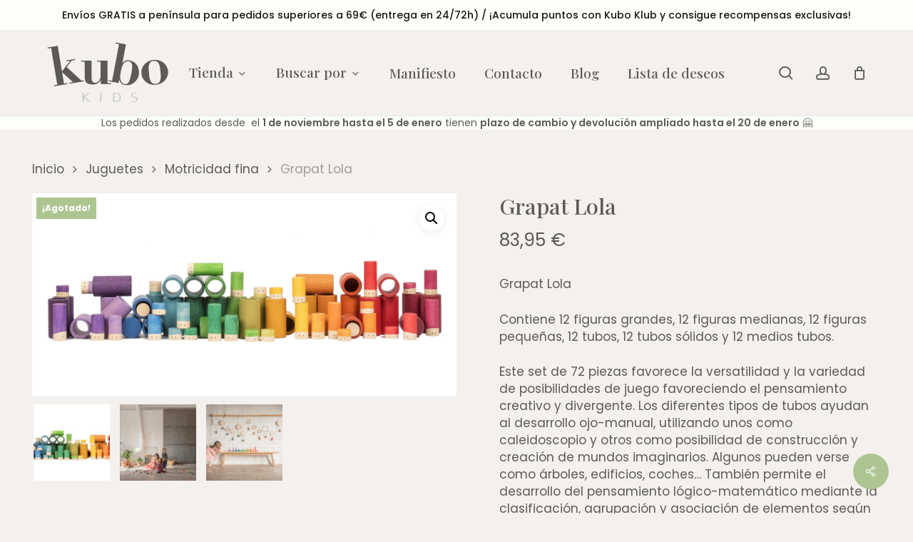

--- FILE ---
content_type: text/html; charset=UTF-8
request_url: https://kubo-kids.es/producto/grapat-lola/
body_size: 67550
content:
<!doctype html>
<html lang="es" prefix="og: https://ogp.me/ns#" class="no-js">
<head><meta charset="UTF-8"><script>if(navigator.userAgent.match(/MSIE|Internet Explorer/i)||navigator.userAgent.match(/Trident\/7\..*?rv:11/i)){var href=document.location.href;if(!href.match(/[?&]nowprocket/)){if(href.indexOf("?")==-1){if(href.indexOf("#")==-1){document.location.href=href+"?nowprocket=1"}else{document.location.href=href.replace("#","?nowprocket=1#")}}else{if(href.indexOf("#")==-1){document.location.href=href+"&nowprocket=1"}else{document.location.href=href.replace("#","&nowprocket=1#")}}}}</script><script>(()=>{class RocketLazyLoadScripts{constructor(){this.v="2.0.4",this.userEvents=["keydown","keyup","mousedown","mouseup","mousemove","mouseover","mouseout","touchmove","touchstart","touchend","touchcancel","wheel","click","dblclick","input"],this.attributeEvents=["onblur","onclick","oncontextmenu","ondblclick","onfocus","onmousedown","onmouseenter","onmouseleave","onmousemove","onmouseout","onmouseover","onmouseup","onmousewheel","onscroll","onsubmit"]}async t(){this.i(),this.o(),/iP(ad|hone)/.test(navigator.userAgent)&&this.h(),this.u(),this.l(this),this.m(),this.k(this),this.p(this),this._(),await Promise.all([this.R(),this.L()]),this.lastBreath=Date.now(),this.S(this),this.P(),this.D(),this.O(),this.M(),await this.C(this.delayedScripts.normal),await this.C(this.delayedScripts.defer),await this.C(this.delayedScripts.async),await this.T(),await this.F(),await this.j(),await this.A(),window.dispatchEvent(new Event("rocket-allScriptsLoaded")),this.everythingLoaded=!0,this.lastTouchEnd&&await new Promise(t=>setTimeout(t,500-Date.now()+this.lastTouchEnd)),this.I(),this.H(),this.U(),this.W()}i(){this.CSPIssue=sessionStorage.getItem("rocketCSPIssue"),document.addEventListener("securitypolicyviolation",t=>{this.CSPIssue||"script-src-elem"!==t.violatedDirective||"data"!==t.blockedURI||(this.CSPIssue=!0,sessionStorage.setItem("rocketCSPIssue",!0))},{isRocket:!0})}o(){window.addEventListener("pageshow",t=>{this.persisted=t.persisted,this.realWindowLoadedFired=!0},{isRocket:!0}),window.addEventListener("pagehide",()=>{this.onFirstUserAction=null},{isRocket:!0})}h(){let t;function e(e){t=e}window.addEventListener("touchstart",e,{isRocket:!0}),window.addEventListener("touchend",function i(o){o.changedTouches[0]&&t.changedTouches[0]&&Math.abs(o.changedTouches[0].pageX-t.changedTouches[0].pageX)<10&&Math.abs(o.changedTouches[0].pageY-t.changedTouches[0].pageY)<10&&o.timeStamp-t.timeStamp<200&&(window.removeEventListener("touchstart",e,{isRocket:!0}),window.removeEventListener("touchend",i,{isRocket:!0}),"INPUT"===o.target.tagName&&"text"===o.target.type||(o.target.dispatchEvent(new TouchEvent("touchend",{target:o.target,bubbles:!0})),o.target.dispatchEvent(new MouseEvent("mouseover",{target:o.target,bubbles:!0})),o.target.dispatchEvent(new PointerEvent("click",{target:o.target,bubbles:!0,cancelable:!0,detail:1,clientX:o.changedTouches[0].clientX,clientY:o.changedTouches[0].clientY})),event.preventDefault()))},{isRocket:!0})}q(t){this.userActionTriggered||("mousemove"!==t.type||this.firstMousemoveIgnored?"keyup"===t.type||"mouseover"===t.type||"mouseout"===t.type||(this.userActionTriggered=!0,this.onFirstUserAction&&this.onFirstUserAction()):this.firstMousemoveIgnored=!0),"click"===t.type&&t.preventDefault(),t.stopPropagation(),t.stopImmediatePropagation(),"touchstart"===this.lastEvent&&"touchend"===t.type&&(this.lastTouchEnd=Date.now()),"click"===t.type&&(this.lastTouchEnd=0),this.lastEvent=t.type,t.composedPath&&t.composedPath()[0].getRootNode()instanceof ShadowRoot&&(t.rocketTarget=t.composedPath()[0]),this.savedUserEvents.push(t)}u(){this.savedUserEvents=[],this.userEventHandler=this.q.bind(this),this.userEvents.forEach(t=>window.addEventListener(t,this.userEventHandler,{passive:!1,isRocket:!0})),document.addEventListener("visibilitychange",this.userEventHandler,{isRocket:!0})}U(){this.userEvents.forEach(t=>window.removeEventListener(t,this.userEventHandler,{passive:!1,isRocket:!0})),document.removeEventListener("visibilitychange",this.userEventHandler,{isRocket:!0}),this.savedUserEvents.forEach(t=>{(t.rocketTarget||t.target).dispatchEvent(new window[t.constructor.name](t.type,t))})}m(){const t="return false",e=Array.from(this.attributeEvents,t=>"data-rocket-"+t),i="["+this.attributeEvents.join("],[")+"]",o="[data-rocket-"+this.attributeEvents.join("],[data-rocket-")+"]",s=(e,i,o)=>{o&&o!==t&&(e.setAttribute("data-rocket-"+i,o),e["rocket"+i]=new Function("event",o),e.setAttribute(i,t))};new MutationObserver(t=>{for(const n of t)"attributes"===n.type&&(n.attributeName.startsWith("data-rocket-")||this.everythingLoaded?n.attributeName.startsWith("data-rocket-")&&this.everythingLoaded&&this.N(n.target,n.attributeName.substring(12)):s(n.target,n.attributeName,n.target.getAttribute(n.attributeName))),"childList"===n.type&&n.addedNodes.forEach(t=>{if(t.nodeType===Node.ELEMENT_NODE)if(this.everythingLoaded)for(const i of[t,...t.querySelectorAll(o)])for(const t of i.getAttributeNames())e.includes(t)&&this.N(i,t.substring(12));else for(const e of[t,...t.querySelectorAll(i)])for(const t of e.getAttributeNames())this.attributeEvents.includes(t)&&s(e,t,e.getAttribute(t))})}).observe(document,{subtree:!0,childList:!0,attributeFilter:[...this.attributeEvents,...e]})}I(){this.attributeEvents.forEach(t=>{document.querySelectorAll("[data-rocket-"+t+"]").forEach(e=>{this.N(e,t)})})}N(t,e){const i=t.getAttribute("data-rocket-"+e);i&&(t.setAttribute(e,i),t.removeAttribute("data-rocket-"+e))}k(t){Object.defineProperty(HTMLElement.prototype,"onclick",{get(){return this.rocketonclick||null},set(e){this.rocketonclick=e,this.setAttribute(t.everythingLoaded?"onclick":"data-rocket-onclick","this.rocketonclick(event)")}})}S(t){function e(e,i){let o=e[i];e[i]=null,Object.defineProperty(e,i,{get:()=>o,set(s){t.everythingLoaded?o=s:e["rocket"+i]=o=s}})}e(document,"onreadystatechange"),e(window,"onload"),e(window,"onpageshow");try{Object.defineProperty(document,"readyState",{get:()=>t.rocketReadyState,set(e){t.rocketReadyState=e},configurable:!0}),document.readyState="loading"}catch(t){console.log("WPRocket DJE readyState conflict, bypassing")}}l(t){this.originalAddEventListener=EventTarget.prototype.addEventListener,this.originalRemoveEventListener=EventTarget.prototype.removeEventListener,this.savedEventListeners=[],EventTarget.prototype.addEventListener=function(e,i,o){o&&o.isRocket||!t.B(e,this)&&!t.userEvents.includes(e)||t.B(e,this)&&!t.userActionTriggered||e.startsWith("rocket-")||t.everythingLoaded?t.originalAddEventListener.call(this,e,i,o):(t.savedEventListeners.push({target:this,remove:!1,type:e,func:i,options:o}),"mouseenter"!==e&&"mouseleave"!==e||t.originalAddEventListener.call(this,e,t.savedUserEvents.push,o))},EventTarget.prototype.removeEventListener=function(e,i,o){o&&o.isRocket||!t.B(e,this)&&!t.userEvents.includes(e)||t.B(e,this)&&!t.userActionTriggered||e.startsWith("rocket-")||t.everythingLoaded?t.originalRemoveEventListener.call(this,e,i,o):t.savedEventListeners.push({target:this,remove:!0,type:e,func:i,options:o})}}J(t,e){this.savedEventListeners=this.savedEventListeners.filter(i=>{let o=i.type,s=i.target||window;return e!==o||t!==s||(this.B(o,s)&&(i.type="rocket-"+o),this.$(i),!1)})}H(){EventTarget.prototype.addEventListener=this.originalAddEventListener,EventTarget.prototype.removeEventListener=this.originalRemoveEventListener,this.savedEventListeners.forEach(t=>this.$(t))}$(t){t.remove?this.originalRemoveEventListener.call(t.target,t.type,t.func,t.options):this.originalAddEventListener.call(t.target,t.type,t.func,t.options)}p(t){let e;function i(e){return t.everythingLoaded?e:e.split(" ").map(t=>"load"===t||t.startsWith("load.")?"rocket-jquery-load":t).join(" ")}function o(o){function s(e){const s=o.fn[e];o.fn[e]=o.fn.init.prototype[e]=function(){return this[0]===window&&t.userActionTriggered&&("string"==typeof arguments[0]||arguments[0]instanceof String?arguments[0]=i(arguments[0]):"object"==typeof arguments[0]&&Object.keys(arguments[0]).forEach(t=>{const e=arguments[0][t];delete arguments[0][t],arguments[0][i(t)]=e})),s.apply(this,arguments),this}}if(o&&o.fn&&!t.allJQueries.includes(o)){const e={DOMContentLoaded:[],"rocket-DOMContentLoaded":[]};for(const t in e)document.addEventListener(t,()=>{e[t].forEach(t=>t())},{isRocket:!0});o.fn.ready=o.fn.init.prototype.ready=function(i){function s(){parseInt(o.fn.jquery)>2?setTimeout(()=>i.bind(document)(o)):i.bind(document)(o)}return"function"==typeof i&&(t.realDomReadyFired?!t.userActionTriggered||t.fauxDomReadyFired?s():e["rocket-DOMContentLoaded"].push(s):e.DOMContentLoaded.push(s)),o([])},s("on"),s("one"),s("off"),t.allJQueries.push(o)}e=o}t.allJQueries=[],o(window.jQuery),Object.defineProperty(window,"jQuery",{get:()=>e,set(t){o(t)}})}P(){const t=new Map;document.write=document.writeln=function(e){const i=document.currentScript,o=document.createRange(),s=i.parentElement;let n=t.get(i);void 0===n&&(n=i.nextSibling,t.set(i,n));const c=document.createDocumentFragment();o.setStart(c,0),c.appendChild(o.createContextualFragment(e)),s.insertBefore(c,n)}}async R(){return new Promise(t=>{this.userActionTriggered?t():this.onFirstUserAction=t})}async L(){return new Promise(t=>{document.addEventListener("DOMContentLoaded",()=>{this.realDomReadyFired=!0,t()},{isRocket:!0})})}async j(){return this.realWindowLoadedFired?Promise.resolve():new Promise(t=>{window.addEventListener("load",t,{isRocket:!0})})}M(){this.pendingScripts=[];this.scriptsMutationObserver=new MutationObserver(t=>{for(const e of t)e.addedNodes.forEach(t=>{"SCRIPT"!==t.tagName||t.noModule||t.isWPRocket||this.pendingScripts.push({script:t,promise:new Promise(e=>{const i=()=>{const i=this.pendingScripts.findIndex(e=>e.script===t);i>=0&&this.pendingScripts.splice(i,1),e()};t.addEventListener("load",i,{isRocket:!0}),t.addEventListener("error",i,{isRocket:!0}),setTimeout(i,1e3)})})})}),this.scriptsMutationObserver.observe(document,{childList:!0,subtree:!0})}async F(){await this.X(),this.pendingScripts.length?(await this.pendingScripts[0].promise,await this.F()):this.scriptsMutationObserver.disconnect()}D(){this.delayedScripts={normal:[],async:[],defer:[]},document.querySelectorAll("script[type$=rocketlazyloadscript]").forEach(t=>{t.hasAttribute("data-rocket-src")?t.hasAttribute("async")&&!1!==t.async?this.delayedScripts.async.push(t):t.hasAttribute("defer")&&!1!==t.defer||"module"===t.getAttribute("data-rocket-type")?this.delayedScripts.defer.push(t):this.delayedScripts.normal.push(t):this.delayedScripts.normal.push(t)})}async _(){await this.L();let t=[];document.querySelectorAll("script[type$=rocketlazyloadscript][data-rocket-src]").forEach(e=>{let i=e.getAttribute("data-rocket-src");if(i&&!i.startsWith("data:")){i.startsWith("//")&&(i=location.protocol+i);try{const o=new URL(i).origin;o!==location.origin&&t.push({src:o,crossOrigin:e.crossOrigin||"module"===e.getAttribute("data-rocket-type")})}catch(t){}}}),t=[...new Map(t.map(t=>[JSON.stringify(t),t])).values()],this.Y(t,"preconnect")}async G(t){if(await this.K(),!0!==t.noModule||!("noModule"in HTMLScriptElement.prototype))return new Promise(e=>{let i;function o(){(i||t).setAttribute("data-rocket-status","executed"),e()}try{if(navigator.userAgent.includes("Firefox/")||""===navigator.vendor||this.CSPIssue)i=document.createElement("script"),[...t.attributes].forEach(t=>{let e=t.nodeName;"type"!==e&&("data-rocket-type"===e&&(e="type"),"data-rocket-src"===e&&(e="src"),i.setAttribute(e,t.nodeValue))}),t.text&&(i.text=t.text),t.nonce&&(i.nonce=t.nonce),i.hasAttribute("src")?(i.addEventListener("load",o,{isRocket:!0}),i.addEventListener("error",()=>{i.setAttribute("data-rocket-status","failed-network"),e()},{isRocket:!0}),setTimeout(()=>{i.isConnected||e()},1)):(i.text=t.text,o()),i.isWPRocket=!0,t.parentNode.replaceChild(i,t);else{const i=t.getAttribute("data-rocket-type"),s=t.getAttribute("data-rocket-src");i?(t.type=i,t.removeAttribute("data-rocket-type")):t.removeAttribute("type"),t.addEventListener("load",o,{isRocket:!0}),t.addEventListener("error",i=>{this.CSPIssue&&i.target.src.startsWith("data:")?(console.log("WPRocket: CSP fallback activated"),t.removeAttribute("src"),this.G(t).then(e)):(t.setAttribute("data-rocket-status","failed-network"),e())},{isRocket:!0}),s?(t.fetchPriority="high",t.removeAttribute("data-rocket-src"),t.src=s):t.src="data:text/javascript;base64,"+window.btoa(unescape(encodeURIComponent(t.text)))}}catch(i){t.setAttribute("data-rocket-status","failed-transform"),e()}});t.setAttribute("data-rocket-status","skipped")}async C(t){const e=t.shift();return e?(e.isConnected&&await this.G(e),this.C(t)):Promise.resolve()}O(){this.Y([...this.delayedScripts.normal,...this.delayedScripts.defer,...this.delayedScripts.async],"preload")}Y(t,e){this.trash=this.trash||[];let i=!0;var o=document.createDocumentFragment();t.forEach(t=>{const s=t.getAttribute&&t.getAttribute("data-rocket-src")||t.src;if(s&&!s.startsWith("data:")){const n=document.createElement("link");n.href=s,n.rel=e,"preconnect"!==e&&(n.as="script",n.fetchPriority=i?"high":"low"),t.getAttribute&&"module"===t.getAttribute("data-rocket-type")&&(n.crossOrigin=!0),t.crossOrigin&&(n.crossOrigin=t.crossOrigin),t.integrity&&(n.integrity=t.integrity),t.nonce&&(n.nonce=t.nonce),o.appendChild(n),this.trash.push(n),i=!1}}),document.head.appendChild(o)}W(){this.trash.forEach(t=>t.remove())}async T(){try{document.readyState="interactive"}catch(t){}this.fauxDomReadyFired=!0;try{await this.K(),this.J(document,"readystatechange"),document.dispatchEvent(new Event("rocket-readystatechange")),await this.K(),document.rocketonreadystatechange&&document.rocketonreadystatechange(),await this.K(),this.J(document,"DOMContentLoaded"),document.dispatchEvent(new Event("rocket-DOMContentLoaded")),await this.K(),this.J(window,"DOMContentLoaded"),window.dispatchEvent(new Event("rocket-DOMContentLoaded"))}catch(t){console.error(t)}}async A(){try{document.readyState="complete"}catch(t){}try{await this.K(),this.J(document,"readystatechange"),document.dispatchEvent(new Event("rocket-readystatechange")),await this.K(),document.rocketonreadystatechange&&document.rocketonreadystatechange(),await this.K(),this.J(window,"load"),window.dispatchEvent(new Event("rocket-load")),await this.K(),window.rocketonload&&window.rocketonload(),await this.K(),this.allJQueries.forEach(t=>t(window).trigger("rocket-jquery-load")),await this.K(),this.J(window,"pageshow");const t=new Event("rocket-pageshow");t.persisted=this.persisted,window.dispatchEvent(t),await this.K(),window.rocketonpageshow&&window.rocketonpageshow({persisted:this.persisted})}catch(t){console.error(t)}}async K(){Date.now()-this.lastBreath>45&&(await this.X(),this.lastBreath=Date.now())}async X(){return document.hidden?new Promise(t=>setTimeout(t)):new Promise(t=>requestAnimationFrame(t))}B(t,e){return e===document&&"readystatechange"===t||(e===document&&"DOMContentLoaded"===t||(e===window&&"DOMContentLoaded"===t||(e===window&&"load"===t||e===window&&"pageshow"===t)))}static run(){(new RocketLazyLoadScripts).t()}}RocketLazyLoadScripts.run()})();</script>
	
	<meta name="viewport" content="width=device-width, initial-scale=1, maximum-scale=1, user-scalable=0" />				<script type="rocketlazyloadscript">document.documentElement.className = document.documentElement.className + ' yes-js js_active js'</script>
				<style>img:is([sizes="auto" i], [sizes^="auto," i]) { contain-intrinsic-size: 3000px 1500px }</style>
	
<!-- Optimización para motores de búsqueda de Rank Math -  https://rankmath.com/ -->
<title>Grapat Lola - KUBO KIDS</title>
<link data-rocket-preload as="style" href="https://fonts.googleapis.com/css?family=Open%20Sans%3A300%2C400%2C600%2C700%7CPlayfair%20Display%3A500%2C600%2C400%7CPoppins%3A500%2C400%2C300%2C600%2C700%7CMontserrat%3A500&#038;subset=latin%2Clatin-ext,latin&#038;display=swap" rel="preload">
<link href="https://fonts.googleapis.com/css?family=Open%20Sans%3A300%2C400%2C600%2C700%7CPlayfair%20Display%3A500%2C600%2C400%7CPoppins%3A500%2C400%2C300%2C600%2C700%7CMontserrat%3A500&#038;subset=latin%2Clatin-ext,latin&#038;display=swap" media="print" onload="this.media=&#039;all&#039;" rel="stylesheet">
<noscript><link rel="stylesheet" href="https://fonts.googleapis.com/css?family=Open%20Sans%3A300%2C400%2C600%2C700%7CPlayfair%20Display%3A500%2C600%2C400%7CPoppins%3A500%2C400%2C300%2C600%2C700%7CMontserrat%3A500&#038;subset=latin%2Clatin-ext,latin&#038;display=swap"></noscript>
<meta name="description" content="Grapat Lola Contiene 12 figuras grandes, 12 figuras medianas, 12 figuras pequeñas, 12 tubos, 12 tubos sólidos y 12 medios tubos. Este set de 72 piezas favorece la versatilidad y la variedad de posibilidades de juego favoreciendo el pensamiento creativo y divergente. Los diferentes tipos de tubos ayudan al desarrollo ojo-manual, utilizando unos como caleidoscopio y otros como posibilidad de construcción y creación de mundos imaginarios. Algunos pueden verse como árboles, edificios, coches… También permite el desarrollo del pensamiento lógico-matemático mediante la clasificación, agrupación y asociación de elementos según el color y la forma de los elementos que lo componen. Las Figuras y los diferentes tubos invitan también al juego simbólico y la creación de Mini Mundos. (piezas de madera teñidas a mano con tintes naturales)"/>
<meta name="robots" content="index, follow, max-snippet:-1, max-video-preview:-1, max-image-preview:large"/>
<link rel="canonical" href="https://kubo-kids.es/producto/grapat-lola/" />
<meta property="og:locale" content="es_ES" />
<meta property="og:type" content="product" />
<meta property="og:title" content="Grapat Lola - KUBO KIDS" />
<meta property="og:description" content="Grapat Lola Contiene 12 figuras grandes, 12 figuras medianas, 12 figuras pequeñas, 12 tubos, 12 tubos sólidos y 12 medios tubos. Este set de 72 piezas favorece la versatilidad y la variedad de posibilidades de juego favoreciendo el pensamiento creativo y divergente. Los diferentes tipos de tubos ayudan al desarrollo ojo-manual, utilizando unos como caleidoscopio y otros como posibilidad de construcción y creación de mundos imaginarios. Algunos pueden verse como árboles, edificios, coches… También permite el desarrollo del pensamiento lógico-matemático mediante la clasificación, agrupación y asociación de elementos según el color y la forma de los elementos que lo componen. Las Figuras y los diferentes tubos invitan también al juego simbólico y la creación de Mini Mundos. (piezas de madera teñidas a mano con tintes naturales)" />
<meta property="og:url" content="https://kubo-kids.es/producto/grapat-lola/" />
<meta property="og:site_name" content="KUBO KIDS" />
<meta property="og:updated_time" content="2025-11-07T23:56:56+01:00" />
<meta property="og:image" content="https://kubo-kids.es/wp-content/uploads/2022/09/Art-20-212-1024x489.jpeg" />
<meta property="og:image:secure_url" content="https://kubo-kids.es/wp-content/uploads/2022/09/Art-20-212-1024x489.jpeg" />
<meta property="og:image:width" content="1024" />
<meta property="og:image:height" content="489" />
<meta property="og:image:alt" content="Grapat Lola" />
<meta property="og:image:type" content="image/jpeg" />
<meta property="product:price:amount" content="83.95" />
<meta property="product:price:currency" content="EUR" />
<meta name="twitter:card" content="summary_large_image" />
<meta name="twitter:title" content="Grapat Lola - KUBO KIDS" />
<meta name="twitter:description" content="Grapat Lola Contiene 12 figuras grandes, 12 figuras medianas, 12 figuras pequeñas, 12 tubos, 12 tubos sólidos y 12 medios tubos. Este set de 72 piezas favorece la versatilidad y la variedad de posibilidades de juego favoreciendo el pensamiento creativo y divergente. Los diferentes tipos de tubos ayudan al desarrollo ojo-manual, utilizando unos como caleidoscopio y otros como posibilidad de construcción y creación de mundos imaginarios. Algunos pueden verse como árboles, edificios, coches… También permite el desarrollo del pensamiento lógico-matemático mediante la clasificación, agrupación y asociación de elementos según el color y la forma de los elementos que lo componen. Las Figuras y los diferentes tubos invitan también al juego simbólico y la creación de Mini Mundos. (piezas de madera teñidas a mano con tintes naturales)" />
<meta name="twitter:image" content="https://kubo-kids.es/wp-content/uploads/2022/09/Art-20-212-1024x489.jpeg" />
<meta name="twitter:label1" content="Precio" />
<meta name="twitter:data1" content="83,95&nbsp;&euro;" />
<meta name="twitter:label2" content="Disponibilidad" />
<meta name="twitter:data2" content="Sin existencias" />
<script type="application/ld+json" class="rank-math-schema">{"@context":"https://schema.org","@graph":[{"@type":"Organization","@id":"https://kubo-kids.es/#organization","name":"KUBO KIDS","url":"https://kubo-kids.es","logo":{"@type":"ImageObject","@id":"https://kubo-kids.es/#logo","url":"http://kubo-kids.es/wp-content/uploads/2022/01/kubo-juguetes-logo.png","contentUrl":"http://kubo-kids.es/wp-content/uploads/2022/01/kubo-juguetes-logo.png","caption":"KUBO KIDS","inLanguage":"es","width":"350","height":"180"}},{"@type":"WebSite","@id":"https://kubo-kids.es/#website","url":"https://kubo-kids.es","name":"KUBO KIDS","publisher":{"@id":"https://kubo-kids.es/#organization"},"inLanguage":"es"},{"@type":"ImageObject","@id":"https://kubo-kids.es/wp-content/uploads/2022/09/Art-20-212.jpeg","url":"https://kubo-kids.es/wp-content/uploads/2022/09/Art-20-212.jpeg","width":"2200","height":"1050","caption":"Grapat Lola","inLanguage":"es"},{"@type":"ItemPage","@id":"https://kubo-kids.es/producto/grapat-lola/#webpage","url":"https://kubo-kids.es/producto/grapat-lola/","name":"Grapat Lola - KUBO KIDS","datePublished":"2022-09-29T08:03:48+02:00","dateModified":"2025-11-07T23:56:56+01:00","isPartOf":{"@id":"https://kubo-kids.es/#website"},"primaryImageOfPage":{"@id":"https://kubo-kids.es/wp-content/uploads/2022/09/Art-20-212.jpeg"},"inLanguage":"es"},{"@type":"Product","name":"Grapat Lola - KUBO KIDS","description":"Grapat Lola Contiene 12 figuras grandes, 12 figuras medianas, 12 figuras peque\u00f1as, 12 tubos, 12 tubos s\u00f3lidos y 12 medios tubos. Este set de 72 piezas favorece la versatilidad y la variedad de posibilidades de juego favoreciendo el pensamiento creativo y divergente. Los diferentes tipos de tubos ayudan al desarrollo ojo-manual, utilizando unos como caleidoscopio y otros como posibilidad de construcci\u00f3n y creaci\u00f3n de mundos imaginarios. Algunos pueden verse como \u00e1rboles, edificios, coches\u2026 Tambi\u00e9n permite el desarrollo del pensamiento l\u00f3gico-matem\u00e1tico mediante la clasificaci\u00f3n, agrupaci\u00f3n y asociaci\u00f3n de elementos seg\u00fan el color y la forma de los elementos que lo componen. Las Figuras y los diferentes tubos invitan tambi\u00e9n al juego simb\u00f3lico y la creaci\u00f3n de Mini Mundos. (piezas de madera te\u00f1idas a mano con tintes naturales)","sku":"2430000012983","category":"Juguetes","mainEntityOfPage":{"@id":"https://kubo-kids.es/producto/grapat-lola/#webpage"},"image":[{"@type":"ImageObject","url":"https://kubo-kids.es/wp-content/uploads/2022/09/Art-20-212.jpeg","height":"1050","width":"2200"},{"@type":"ImageObject","url":"https://kubo-kids.es/wp-content/uploads/2022/09/Art-20-212-Lola-Joguines-Grapat.jpeg","height":"1080","width":"1618"},{"@type":"ImageObject","url":"https://kubo-kids.es/wp-content/uploads/2022/09/Art-20-212-Lola_IMG_074-Joguines-Grapat.jpeg","height":"1080","width":"1618"}],"offers":{"@type":"Offer","price":"83.95","priceCurrency":"EUR","priceValidUntil":"2026-12-31","availability":"https://schema.org/OutOfStock","itemCondition":"NewCondition","url":"https://kubo-kids.es/producto/grapat-lola/","seller":{"@type":"Organization","@id":"https://kubo-kids.es/","name":"KUBO KIDS","url":"https://kubo-kids.es","logo":"http://kubo-kids.es/wp-content/uploads/2022/01/kubo-juguetes-logo.png"},"priceSpecification":{"price":"83.95","priceCurrency":"EUR","valueAddedTaxIncluded":"true"}},"@id":"https://kubo-kids.es/producto/grapat-lola/#richSnippet"}]}</script>
<!-- /Plugin Rank Math WordPress SEO -->

<link rel='dns-prefetch' href='//www.googletagmanager.com' />
<link rel='dns-prefetch' href='//capi-automation.s3.us-east-2.amazonaws.com' />
<link rel='dns-prefetch' href='//fonts.googleapis.com' />
<link href='https://fonts.gstatic.com' crossorigin rel='preconnect' />
<link rel="alternate" type="application/rss+xml" title="KUBO KIDS &raquo; Feed" href="https://kubo-kids.es/feed/" />
<link rel="alternate" type="application/rss+xml" title="KUBO KIDS &raquo; Feed de los comentarios" href="https://kubo-kids.es/comments/feed/" />
<link rel="alternate" type="application/rss+xml" title="KUBO KIDS &raquo; Comentario Grapat Lola del feed" href="https://kubo-kids.es/producto/grapat-lola/feed/" />
<link data-minify="1" rel='stylesheet' id='font-awesome-css' href='https://kubo-kids.es/wp-content/cache/min/1/wp-content/plugins/load-more-products-for-woocommerce/berocket/assets/css/font-awesome.min.css?ver=1762936506' type='text/css' media='all' />
<style id='font-awesome-inline-css' type='text/css'>
[data-font="FontAwesome"]:before {font-family: 'FontAwesome' !important;content: attr(data-icon) !important;speak: none !important;font-weight: normal !important;font-variant: normal !important;text-transform: none !important;line-height: 1 !important;font-style: normal !important;-webkit-font-smoothing: antialiased !important;-moz-osx-font-smoothing: grayscale !important;}
</style>
<link data-minify="1" rel='stylesheet' id='wc-points-and-rewards-blocks-integration-css' href='https://kubo-kids.es/wp-content/cache/min/1/wp-content/plugins/woocommerce-points-and-rewards/build/style-index.css?ver=1762936506' type='text/css' media='all' />
<link data-minify="1" rel='stylesheet' id='correosoficial-wc-block-css' href='https://kubo-kids.es/wp-content/cache/min/1/wp-content/plugins/correosoficial/build/style-correosoficial-wc-block.css?ver=1762936506' type='text/css' media='all' />
<link rel='stylesheet' id='correosoficial-wc-blocks-integration-css' href='https://kubo-kids.es/wp-content/plugins/correosoficial/build/style-index.css?ver%5B0%5D=1.8.5' type='text/css' media='all' />
<style id='wp-emoji-styles-inline-css' type='text/css'>

	img.wp-smiley, img.emoji {
		display: inline !important;
		border: none !important;
		box-shadow: none !important;
		height: 1em !important;
		width: 1em !important;
		margin: 0 0.07em !important;
		vertical-align: -0.1em !important;
		background: none !important;
		padding: 0 !important;
	}
</style>
<link rel='stylesheet' id='wp-block-library-css' href='https://kubo-kids.es/wp-includes/css/dist/block-library/style.min.css?ver=6.8.3' type='text/css' media='all' />
<style id='woocommerce-gateway-redsys-imagenes-tarjetas-style-inline-css' type='text/css'>
.wp-block-create-block-bloques-redsys{padding:2px}.wp-block-redsys-payment-images{align-items:center;display:flex;flex-wrap:nowrap;justify-content:flex-start}

</style>
<link data-minify="1" rel='stylesheet' id='yith-wcan-shortcodes-css' href='https://kubo-kids.es/wp-content/cache/background-css/1/kubo-kids.es/wp-content/cache/min/1/wp-content/plugins/yith-woocommerce-ajax-navigation/assets/css/shortcodes.css?ver=1762936506&wpr_t=1763447377' type='text/css' media='all' />
<style id='yith-wcan-shortcodes-inline-css' type='text/css'>
:root{
	--yith-wcan-filters_colors_titles: #434343;
	--yith-wcan-filters_colors_background: #FFFFFF;
	--yith-wcan-filters_colors_accent: #A7144C;
	--yith-wcan-filters_colors_accent_r: 167;
	--yith-wcan-filters_colors_accent_g: 20;
	--yith-wcan-filters_colors_accent_b: 76;
	--yith-wcan-color_swatches_border_radius: 100%;
	--yith-wcan-color_swatches_size: 30px;
	--yith-wcan-labels_style_background: #FFFFFF;
	--yith-wcan-labels_style_background_hover: #A7144C;
	--yith-wcan-labels_style_background_active: #A7144C;
	--yith-wcan-labels_style_text: #434343;
	--yith-wcan-labels_style_text_hover: #FFFFFF;
	--yith-wcan-labels_style_text_active: #FFFFFF;
	--yith-wcan-anchors_style_text: #434343;
	--yith-wcan-anchors_style_text_hover: #A7144C;
	--yith-wcan-anchors_style_text_active: #A7144C;
}
</style>
<link data-minify="1" rel='stylesheet' id='jquery-selectBox-css' href='https://kubo-kids.es/wp-content/cache/background-css/1/kubo-kids.es/wp-content/cache/min/1/wp-content/plugins/yith-woocommerce-wishlist/assets/css/jquery.selectBox.css?ver=1762936506&wpr_t=1763447377' type='text/css' media='all' />
<link data-minify="1" rel='stylesheet' id='woocommerce_prettyPhoto_css-css' href='https://kubo-kids.es/wp-content/cache/background-css/1/kubo-kids.es/wp-content/cache/min/1/wp-content/plugins/woocommerce/assets/css/prettyPhoto.css?ver=1762936506&wpr_t=1763447377' type='text/css' media='all' />
<link data-minify="1" rel='stylesheet' id='yith-wcwl-main-css' href='https://kubo-kids.es/wp-content/cache/background-css/1/kubo-kids.es/wp-content/cache/min/1/wp-content/plugins/yith-woocommerce-wishlist/assets/css/style.css?ver=1762936507&wpr_t=1763447377' type='text/css' media='all' />
<style id='yith-wcwl-main-inline-css' type='text/css'>
 :root { --rounded-corners-radius: 16px; --color-add-to-cart-background: #333333; --color-add-to-cart-text: #FFFFFF; --color-add-to-cart-border: #333333; --color-add-to-cart-background-hover: #4F4F4F; --color-add-to-cart-text-hover: #FFFFFF; --color-add-to-cart-border-hover: #4F4F4F; --add-to-cart-rounded-corners-radius: 16px; --color-button-style-1-background: #333333; --color-button-style-1-text: #FFFFFF; --color-button-style-1-border: #333333; --color-button-style-1-background-hover: #4F4F4F; --color-button-style-1-text-hover: #FFFFFF; --color-button-style-1-border-hover: #4F4F4F; --color-button-style-2-background: #333333; --color-button-style-2-text: #FFFFFF; --color-button-style-2-border: #333333; --color-button-style-2-background-hover: #4F4F4F; --color-button-style-2-text-hover: #FFFFFF; --color-button-style-2-border-hover: #4F4F4F; --color-wishlist-table-background: #FFFFFF; --color-wishlist-table-text: #6d6c6c; --color-wishlist-table-border: #FFFFFF; --color-headers-background: #F4F4F4; --color-share-button-color: #FFFFFF; --color-share-button-color-hover: #FFFFFF; --color-fb-button-background: #39599E; --color-fb-button-background-hover: #595A5A; --color-tw-button-background: #45AFE2; --color-tw-button-background-hover: #595A5A; --color-pr-button-background: #AB2E31; --color-pr-button-background-hover: #595A5A; --color-em-button-background: #FBB102; --color-em-button-background-hover: #595A5A; --color-wa-button-background: #00A901; --color-wa-button-background-hover: #595A5A; --feedback-duration: 3s } 
 :root { --rounded-corners-radius: 16px; --color-add-to-cart-background: #333333; --color-add-to-cart-text: #FFFFFF; --color-add-to-cart-border: #333333; --color-add-to-cart-background-hover: #4F4F4F; --color-add-to-cart-text-hover: #FFFFFF; --color-add-to-cart-border-hover: #4F4F4F; --add-to-cart-rounded-corners-radius: 16px; --color-button-style-1-background: #333333; --color-button-style-1-text: #FFFFFF; --color-button-style-1-border: #333333; --color-button-style-1-background-hover: #4F4F4F; --color-button-style-1-text-hover: #FFFFFF; --color-button-style-1-border-hover: #4F4F4F; --color-button-style-2-background: #333333; --color-button-style-2-text: #FFFFFF; --color-button-style-2-border: #333333; --color-button-style-2-background-hover: #4F4F4F; --color-button-style-2-text-hover: #FFFFFF; --color-button-style-2-border-hover: #4F4F4F; --color-wishlist-table-background: #FFFFFF; --color-wishlist-table-text: #6d6c6c; --color-wishlist-table-border: #FFFFFF; --color-headers-background: #F4F4F4; --color-share-button-color: #FFFFFF; --color-share-button-color-hover: #FFFFFF; --color-fb-button-background: #39599E; --color-fb-button-background-hover: #595A5A; --color-tw-button-background: #45AFE2; --color-tw-button-background-hover: #595A5A; --color-pr-button-background: #AB2E31; --color-pr-button-background-hover: #595A5A; --color-em-button-background: #FBB102; --color-em-button-background-hover: #595A5A; --color-wa-button-background: #00A901; --color-wa-button-background-hover: #595A5A; --feedback-duration: 3s } 
</style>
<style id='global-styles-inline-css' type='text/css'>
:root{--wp--preset--aspect-ratio--square: 1;--wp--preset--aspect-ratio--4-3: 4/3;--wp--preset--aspect-ratio--3-4: 3/4;--wp--preset--aspect-ratio--3-2: 3/2;--wp--preset--aspect-ratio--2-3: 2/3;--wp--preset--aspect-ratio--16-9: 16/9;--wp--preset--aspect-ratio--9-16: 9/16;--wp--preset--color--black: #000000;--wp--preset--color--cyan-bluish-gray: #abb8c3;--wp--preset--color--white: #ffffff;--wp--preset--color--pale-pink: #f78da7;--wp--preset--color--vivid-red: #cf2e2e;--wp--preset--color--luminous-vivid-orange: #ff6900;--wp--preset--color--luminous-vivid-amber: #fcb900;--wp--preset--color--light-green-cyan: #7bdcb5;--wp--preset--color--vivid-green-cyan: #00d084;--wp--preset--color--pale-cyan-blue: #8ed1fc;--wp--preset--color--vivid-cyan-blue: #0693e3;--wp--preset--color--vivid-purple: #9b51e0;--wp--preset--gradient--vivid-cyan-blue-to-vivid-purple: linear-gradient(135deg,rgba(6,147,227,1) 0%,rgb(155,81,224) 100%);--wp--preset--gradient--light-green-cyan-to-vivid-green-cyan: linear-gradient(135deg,rgb(122,220,180) 0%,rgb(0,208,130) 100%);--wp--preset--gradient--luminous-vivid-amber-to-luminous-vivid-orange: linear-gradient(135deg,rgba(252,185,0,1) 0%,rgba(255,105,0,1) 100%);--wp--preset--gradient--luminous-vivid-orange-to-vivid-red: linear-gradient(135deg,rgba(255,105,0,1) 0%,rgb(207,46,46) 100%);--wp--preset--gradient--very-light-gray-to-cyan-bluish-gray: linear-gradient(135deg,rgb(238,238,238) 0%,rgb(169,184,195) 100%);--wp--preset--gradient--cool-to-warm-spectrum: linear-gradient(135deg,rgb(74,234,220) 0%,rgb(151,120,209) 20%,rgb(207,42,186) 40%,rgb(238,44,130) 60%,rgb(251,105,98) 80%,rgb(254,248,76) 100%);--wp--preset--gradient--blush-light-purple: linear-gradient(135deg,rgb(255,206,236) 0%,rgb(152,150,240) 100%);--wp--preset--gradient--blush-bordeaux: linear-gradient(135deg,rgb(254,205,165) 0%,rgb(254,45,45) 50%,rgb(107,0,62) 100%);--wp--preset--gradient--luminous-dusk: linear-gradient(135deg,rgb(255,203,112) 0%,rgb(199,81,192) 50%,rgb(65,88,208) 100%);--wp--preset--gradient--pale-ocean: linear-gradient(135deg,rgb(255,245,203) 0%,rgb(182,227,212) 50%,rgb(51,167,181) 100%);--wp--preset--gradient--electric-grass: linear-gradient(135deg,rgb(202,248,128) 0%,rgb(113,206,126) 100%);--wp--preset--gradient--midnight: linear-gradient(135deg,rgb(2,3,129) 0%,rgb(40,116,252) 100%);--wp--preset--font-size--small: 13px;--wp--preset--font-size--medium: 20px;--wp--preset--font-size--large: 36px;--wp--preset--font-size--x-large: 42px;--wp--preset--spacing--20: 0.44rem;--wp--preset--spacing--30: 0.67rem;--wp--preset--spacing--40: 1rem;--wp--preset--spacing--50: 1.5rem;--wp--preset--spacing--60: 2.25rem;--wp--preset--spacing--70: 3.38rem;--wp--preset--spacing--80: 5.06rem;--wp--preset--shadow--natural: 6px 6px 9px rgba(0, 0, 0, 0.2);--wp--preset--shadow--deep: 12px 12px 50px rgba(0, 0, 0, 0.4);--wp--preset--shadow--sharp: 6px 6px 0px rgba(0, 0, 0, 0.2);--wp--preset--shadow--outlined: 6px 6px 0px -3px rgba(255, 255, 255, 1), 6px 6px rgba(0, 0, 0, 1);--wp--preset--shadow--crisp: 6px 6px 0px rgba(0, 0, 0, 1);}:root { --wp--style--global--content-size: 1300px;--wp--style--global--wide-size: 1300px; }:where(body) { margin: 0; }.wp-site-blocks > .alignleft { float: left; margin-right: 2em; }.wp-site-blocks > .alignright { float: right; margin-left: 2em; }.wp-site-blocks > .aligncenter { justify-content: center; margin-left: auto; margin-right: auto; }:where(.is-layout-flex){gap: 0.5em;}:where(.is-layout-grid){gap: 0.5em;}.is-layout-flow > .alignleft{float: left;margin-inline-start: 0;margin-inline-end: 2em;}.is-layout-flow > .alignright{float: right;margin-inline-start: 2em;margin-inline-end: 0;}.is-layout-flow > .aligncenter{margin-left: auto !important;margin-right: auto !important;}.is-layout-constrained > .alignleft{float: left;margin-inline-start: 0;margin-inline-end: 2em;}.is-layout-constrained > .alignright{float: right;margin-inline-start: 2em;margin-inline-end: 0;}.is-layout-constrained > .aligncenter{margin-left: auto !important;margin-right: auto !important;}.is-layout-constrained > :where(:not(.alignleft):not(.alignright):not(.alignfull)){max-width: var(--wp--style--global--content-size);margin-left: auto !important;margin-right: auto !important;}.is-layout-constrained > .alignwide{max-width: var(--wp--style--global--wide-size);}body .is-layout-flex{display: flex;}.is-layout-flex{flex-wrap: wrap;align-items: center;}.is-layout-flex > :is(*, div){margin: 0;}body .is-layout-grid{display: grid;}.is-layout-grid > :is(*, div){margin: 0;}body{padding-top: 0px;padding-right: 0px;padding-bottom: 0px;padding-left: 0px;}:root :where(.wp-element-button, .wp-block-button__link){background-color: #32373c;border-width: 0;color: #fff;font-family: inherit;font-size: inherit;line-height: inherit;padding: calc(0.667em + 2px) calc(1.333em + 2px);text-decoration: none;}.has-black-color{color: var(--wp--preset--color--black) !important;}.has-cyan-bluish-gray-color{color: var(--wp--preset--color--cyan-bluish-gray) !important;}.has-white-color{color: var(--wp--preset--color--white) !important;}.has-pale-pink-color{color: var(--wp--preset--color--pale-pink) !important;}.has-vivid-red-color{color: var(--wp--preset--color--vivid-red) !important;}.has-luminous-vivid-orange-color{color: var(--wp--preset--color--luminous-vivid-orange) !important;}.has-luminous-vivid-amber-color{color: var(--wp--preset--color--luminous-vivid-amber) !important;}.has-light-green-cyan-color{color: var(--wp--preset--color--light-green-cyan) !important;}.has-vivid-green-cyan-color{color: var(--wp--preset--color--vivid-green-cyan) !important;}.has-pale-cyan-blue-color{color: var(--wp--preset--color--pale-cyan-blue) !important;}.has-vivid-cyan-blue-color{color: var(--wp--preset--color--vivid-cyan-blue) !important;}.has-vivid-purple-color{color: var(--wp--preset--color--vivid-purple) !important;}.has-black-background-color{background-color: var(--wp--preset--color--black) !important;}.has-cyan-bluish-gray-background-color{background-color: var(--wp--preset--color--cyan-bluish-gray) !important;}.has-white-background-color{background-color: var(--wp--preset--color--white) !important;}.has-pale-pink-background-color{background-color: var(--wp--preset--color--pale-pink) !important;}.has-vivid-red-background-color{background-color: var(--wp--preset--color--vivid-red) !important;}.has-luminous-vivid-orange-background-color{background-color: var(--wp--preset--color--luminous-vivid-orange) !important;}.has-luminous-vivid-amber-background-color{background-color: var(--wp--preset--color--luminous-vivid-amber) !important;}.has-light-green-cyan-background-color{background-color: var(--wp--preset--color--light-green-cyan) !important;}.has-vivid-green-cyan-background-color{background-color: var(--wp--preset--color--vivid-green-cyan) !important;}.has-pale-cyan-blue-background-color{background-color: var(--wp--preset--color--pale-cyan-blue) !important;}.has-vivid-cyan-blue-background-color{background-color: var(--wp--preset--color--vivid-cyan-blue) !important;}.has-vivid-purple-background-color{background-color: var(--wp--preset--color--vivid-purple) !important;}.has-black-border-color{border-color: var(--wp--preset--color--black) !important;}.has-cyan-bluish-gray-border-color{border-color: var(--wp--preset--color--cyan-bluish-gray) !important;}.has-white-border-color{border-color: var(--wp--preset--color--white) !important;}.has-pale-pink-border-color{border-color: var(--wp--preset--color--pale-pink) !important;}.has-vivid-red-border-color{border-color: var(--wp--preset--color--vivid-red) !important;}.has-luminous-vivid-orange-border-color{border-color: var(--wp--preset--color--luminous-vivid-orange) !important;}.has-luminous-vivid-amber-border-color{border-color: var(--wp--preset--color--luminous-vivid-amber) !important;}.has-light-green-cyan-border-color{border-color: var(--wp--preset--color--light-green-cyan) !important;}.has-vivid-green-cyan-border-color{border-color: var(--wp--preset--color--vivid-green-cyan) !important;}.has-pale-cyan-blue-border-color{border-color: var(--wp--preset--color--pale-cyan-blue) !important;}.has-vivid-cyan-blue-border-color{border-color: var(--wp--preset--color--vivid-cyan-blue) !important;}.has-vivid-purple-border-color{border-color: var(--wp--preset--color--vivid-purple) !important;}.has-vivid-cyan-blue-to-vivid-purple-gradient-background{background: var(--wp--preset--gradient--vivid-cyan-blue-to-vivid-purple) !important;}.has-light-green-cyan-to-vivid-green-cyan-gradient-background{background: var(--wp--preset--gradient--light-green-cyan-to-vivid-green-cyan) !important;}.has-luminous-vivid-amber-to-luminous-vivid-orange-gradient-background{background: var(--wp--preset--gradient--luminous-vivid-amber-to-luminous-vivid-orange) !important;}.has-luminous-vivid-orange-to-vivid-red-gradient-background{background: var(--wp--preset--gradient--luminous-vivid-orange-to-vivid-red) !important;}.has-very-light-gray-to-cyan-bluish-gray-gradient-background{background: var(--wp--preset--gradient--very-light-gray-to-cyan-bluish-gray) !important;}.has-cool-to-warm-spectrum-gradient-background{background: var(--wp--preset--gradient--cool-to-warm-spectrum) !important;}.has-blush-light-purple-gradient-background{background: var(--wp--preset--gradient--blush-light-purple) !important;}.has-blush-bordeaux-gradient-background{background: var(--wp--preset--gradient--blush-bordeaux) !important;}.has-luminous-dusk-gradient-background{background: var(--wp--preset--gradient--luminous-dusk) !important;}.has-pale-ocean-gradient-background{background: var(--wp--preset--gradient--pale-ocean) !important;}.has-electric-grass-gradient-background{background: var(--wp--preset--gradient--electric-grass) !important;}.has-midnight-gradient-background{background: var(--wp--preset--gradient--midnight) !important;}.has-small-font-size{font-size: var(--wp--preset--font-size--small) !important;}.has-medium-font-size{font-size: var(--wp--preset--font-size--medium) !important;}.has-large-font-size{font-size: var(--wp--preset--font-size--large) !important;}.has-x-large-font-size{font-size: var(--wp--preset--font-size--x-large) !important;}
:where(.wp-block-post-template.is-layout-flex){gap: 1.25em;}:where(.wp-block-post-template.is-layout-grid){gap: 1.25em;}
:where(.wp-block-columns.is-layout-flex){gap: 2em;}:where(.wp-block-columns.is-layout-grid){gap: 2em;}
:root :where(.wp-block-pullquote){font-size: 1.5em;line-height: 1.6;}
</style>
<link data-minify="1" rel='stylesheet' id='salient-social-css' href='https://kubo-kids.es/wp-content/cache/min/1/wp-content/plugins/salient-social/css/style.css?ver=1762936507' type='text/css' media='all' />
<style id='salient-social-inline-css' type='text/css'>

  .sharing-default-minimal .nectar-love.loved,
  body .nectar-social[data-color-override="override"].fixed > a:before, 
  body .nectar-social[data-color-override="override"].fixed .nectar-social-inner a,
  .sharing-default-minimal .nectar-social[data-color-override="override"] .nectar-social-inner a:hover,
  .nectar-social.vertical[data-color-override="override"] .nectar-social-inner a:hover {
    background-color: #adc691;
  }
  .nectar-social.hover .nectar-love.loved,
  .nectar-social.hover > .nectar-love-button a:hover,
  .nectar-social[data-color-override="override"].hover > div a:hover,
  #single-below-header .nectar-social[data-color-override="override"].hover > div a:hover,
  .nectar-social[data-color-override="override"].hover .share-btn:hover,
  .sharing-default-minimal .nectar-social[data-color-override="override"] .nectar-social-inner a {
    border-color: #adc691;
  }
  #single-below-header .nectar-social.hover .nectar-love.loved i,
  #single-below-header .nectar-social.hover[data-color-override="override"] a:hover,
  #single-below-header .nectar-social.hover[data-color-override="override"] a:hover i,
  #single-below-header .nectar-social.hover .nectar-love-button a:hover i,
  .nectar-love:hover i,
  .hover .nectar-love:hover .total_loves,
  .nectar-love.loved i,
  .nectar-social.hover .nectar-love.loved .total_loves,
  .nectar-social.hover .share-btn:hover, 
  .nectar-social[data-color-override="override"].hover .nectar-social-inner a:hover,
  .nectar-social[data-color-override="override"].hover > div:hover span,
  .sharing-default-minimal .nectar-social[data-color-override="override"] .nectar-social-inner a:not(:hover) i,
  .sharing-default-minimal .nectar-social[data-color-override="override"] .nectar-social-inner a:not(:hover) {
    color: #adc691;
  }
</style>
<link data-minify="1" rel='stylesheet' id='wcsob-css' href='https://kubo-kids.es/wp-content/cache/min/1/wp-content/plugins/sold-out-badge-for-woocommerce/style.css?ver=1762936507' type='text/css' media='all' />
<style id='wcsob-inline-css' type='text/css'>
.wcsob_soldout { color: #FFFFFF;background: #ADC691;font-size: 12px;padding-top: 3px;padding-right: 8px;padding-bottom: 3px;padding-left: 8px;font-weight: bold;width: auto;height: auto;border-radius: 0px;z-index: 9999;text-align: center;position: absolute;top: 6px;right: auto;bottom: auto;left: 6px; }.single-product .wcsob_soldout { top: 6px;right: auto;bottom: auto;left: 6px; }
</style>
<link rel='stylesheet' id='photoswipe-css' href='https://kubo-kids.es/wp-content/cache/background-css/1/kubo-kids.es/wp-content/plugins/woocommerce/assets/css/photoswipe/photoswipe.min.css?ver=10.3.4&wpr_t=1763447377' type='text/css' media='all' />
<link rel='stylesheet' id='photoswipe-default-skin-css' href='https://kubo-kids.es/wp-content/cache/background-css/1/kubo-kids.es/wp-content/plugins/woocommerce/assets/css/photoswipe/default-skin/default-skin.min.css?ver=10.3.4&wpr_t=1763447377' type='text/css' media='all' />
<link data-minify="1" rel='stylesheet' id='woocommerce-layout-css' href='https://kubo-kids.es/wp-content/cache/min/1/wp-content/plugins/woocommerce/assets/css/woocommerce-layout.css?ver=1762936507' type='text/css' media='all' />
<style id='woocommerce-layout-inline-css' type='text/css'>

	.infinite-scroll .woocommerce-pagination {
		display: none;
	}
</style>
<link data-minify="1" rel='stylesheet' id='woocommerce-smallscreen-css' href='https://kubo-kids.es/wp-content/cache/min/1/wp-content/plugins/woocommerce/assets/css/woocommerce-smallscreen.css?ver=1762936507' type='text/css' media='only screen and (max-width: 768px)' />
<link data-minify="1" rel='stylesheet' id='woocommerce-general-css' href='https://kubo-kids.es/wp-content/cache/background-css/1/kubo-kids.es/wp-content/cache/min/1/wp-content/plugins/woocommerce/assets/css/woocommerce.css?ver=1762936507&wpr_t=1763447377' type='text/css' media='all' />
<style id='woocommerce-inline-inline-css' type='text/css'>
.woocommerce form .form-row .required { visibility: visible; }
</style>
<link data-minify="1" rel='stylesheet' id='brands-styles-css' href='https://kubo-kids.es/wp-content/cache/min/1/wp-content/plugins/woocommerce/assets/css/brands.css?ver=1762936507' type='text/css' media='all' />
<link data-minify="1" rel='stylesheet' id='salient-grid-system-css' href='https://kubo-kids.es/wp-content/cache/min/1/wp-content/themes/salient/css/build/grid-system.css?ver=1762936507' type='text/css' media='all' />
<link data-minify="1" rel='stylesheet' id='main-styles-css' href='https://kubo-kids.es/wp-content/cache/background-css/1/kubo-kids.es/wp-content/cache/min/1/wp-content/themes/salient/css/build/style.css?ver=1762936507&wpr_t=1763447377' type='text/css' media='all' />
<style id='main-styles-inline-css' type='text/css'>
.woocommerce div.product form.variations_form .fancy-select-wrap {
				position: relative;
			 }
			 .woocommerce div.product form.variations_form .select2-container--open:not(.select2) {
				top: 105%!important;
				min-width: 150px;
			 }
@media only screen and (max-width:999px){#ajax-content-wrap .top-level .nectar-post-grid[data-animation*="fade"] .nectar-post-grid-item,#ajax-content-wrap .top-level .nectar-post-grid[data-animation="zoom-out-reveal"] .nectar-post-grid-item *:not(.content):not(.bg-overlay),#ajax-content-wrap .top-level .nectar-post-grid[data-animation="zoom-out-reveal"] .nectar-post-grid-item *:before{transform:none;opacity:1;clip-path:none;}#ajax-content-wrap .top-level .nectar-post-grid[data-animation="zoom-out-reveal"] .nectar-post-grid-item .nectar-el-parallax-scroll .nectar-post-grid-item-bg-wrap-inner{transform:scale(1.275);}}.wpb_row.vc_row.top-level .nectar-video-bg{opacity:1;height:100%;width:100%;object-fit:cover;object-position:center center;}body.using-mobile-browser .wpb_row.vc_row.top-level .nectar-video-wrap{left:0;}body.using-mobile-browser .wpb_row.vc_row.top-level.full-width-section .nectar-video-wrap:not(.column-video){left:50%;}body.using-mobile-browser #nectar_fullscreen_rows[data-mobile-disable="off"] .wpb_row.vc_row.top-level.full-width-section .nectar-video-wrap:not(.column-video){left:0;}.wpb_row.vc_row.top-level .nectar-video-wrap{opacity:1;width:100%;}body .wpb_row.parallax_section.top-level > .nectar-video-wrap video:not(.translate){opacity:1;}.top-level .portfolio-items[data-loading=lazy-load] .col .inner-wrap.animated .top-level-image{opacity:1;}.wpb_row.vc_row.top-level .column-image-bg-wrap[data-n-parallax-bg="true"] .column-image-bg,.wpb_row.vc_row.top-level + .wpb_row .column-image-bg-wrap[data-n-parallax-bg="true"] .column-image-bg,#portfolio-extra > .wpb_row.vc_row.parallax_section:first-child .row-bg{transform:none!important;height:100%!important;opacity:1;}#portfolio-extra > .wpb_row.vc_row.parallax_section .row-bg{background-attachment:scroll;}.scroll-down-wrap.hidden{transform:none;opacity:1;}#ajax-loading-screen[data-disable-mobile="0"]{display:none!important;}body[data-slide-out-widget-area-style="slide-out-from-right"].material .slide_out_area_close.hide_until_rendered{opacity:0;}
</style>
<link data-minify="1" rel='stylesheet' id='nectar-header-layout-centered-menu-css' href='https://kubo-kids.es/wp-content/cache/min/1/wp-content/themes/salient/css/build/header/header-layout-centered-menu.css?ver=1762936507' type='text/css' media='all' />
<link data-minify="1" rel='stylesheet' id='nectar-header-secondary-nav-css' href='https://kubo-kids.es/wp-content/cache/min/1/wp-content/themes/salient/css/build/header/header-secondary-nav.css?ver=1762936507' type='text/css' media='all' />
<link data-minify="1" rel='stylesheet' id='nectar-element-icon-list-css' href='https://kubo-kids.es/wp-content/cache/min/1/wp-content/themes/salient/css/build/elements/element-icon-list.css?ver=1762936507' type='text/css' media='all' />
<link data-minify="1" rel='stylesheet' id='nectar-element-tabbed-section-css' href='https://kubo-kids.es/wp-content/cache/min/1/wp-content/themes/salient/css/build/elements/element-tabbed-section.css?ver=1762936507' type='text/css' media='all' />
<link data-minify="1" rel='stylesheet' id='nectar-element-wpb-column-border-css' href='https://kubo-kids.es/wp-content/cache/min/1/wp-content/themes/salient/css/build/elements/element-wpb-column-border.css?ver=1762936507' type='text/css' media='all' />
<link data-minify="1" rel='stylesheet' id='nectar-element-recent-posts-css' href='https://kubo-kids.es/wp-content/cache/min/1/wp-content/themes/salient/css/build/elements/element-recent-posts.css?ver=1762936507' type='text/css' media='all' />
<link data-minify="1" rel='stylesheet' id='nectar-cf7-css' href='https://kubo-kids.es/wp-content/cache/min/1/wp-content/themes/salient/css/build/third-party/cf7.css?ver=1762936507' type='text/css' media='all' />

<link data-minify="1" rel='stylesheet' id='responsive-css' href='https://kubo-kids.es/wp-content/cache/min/1/wp-content/themes/salient/css/build/responsive.css?ver=1762936507' type='text/css' media='all' />
<link data-minify="1" rel='stylesheet' id='nectar-product-style-classic-css' href='https://kubo-kids.es/wp-content/cache/min/1/wp-content/themes/salient/css/build/third-party/woocommerce/product-style-classic.css?ver=1762936507' type='text/css' media='all' />
<link data-minify="1" rel='stylesheet' id='woocommerce-css' href='https://kubo-kids.es/wp-content/cache/min/1/wp-content/themes/salient/css/build/woocommerce.css?ver=1762936507' type='text/css' media='all' />
<link data-minify="1" rel='stylesheet' id='nectar-woocommerce-single-css' href='https://kubo-kids.es/wp-content/cache/min/1/wp-content/themes/salient/css/build/third-party/woocommerce/product-single.css?ver=1762936507' type='text/css' media='all' />
<link data-minify="1" rel='stylesheet' id='nectar-element-product-carousel-css' href='https://kubo-kids.es/wp-content/cache/min/1/wp-content/themes/salient/css/build/elements/element-product-carousel.css?ver=1762936507' type='text/css' media='all' />
<link data-minify="1" rel='stylesheet' id='nectar-flickity-css' href='https://kubo-kids.es/wp-content/cache/min/1/wp-content/themes/salient/css/build/plugins/flickity.css?ver=1762936507' type='text/css' media='all' />
<link data-minify="1" rel='stylesheet' id='select2-css' href='https://kubo-kids.es/wp-content/cache/min/1/wp-content/plugins/woocommerce/assets/css/select2.css?ver=1762936507' type='text/css' media='all' />
<link data-minify="1" rel='stylesheet' id='skin-material-css' href='https://kubo-kids.es/wp-content/cache/min/1/wp-content/themes/salient/css/build/skin-material.css?ver=1762936507' type='text/css' media='all' />
<link data-minify="1" rel='stylesheet' id='salient-wp-menu-dynamic-css' href='https://kubo-kids.es/wp-content/cache/min/1/wp-content/uploads/salient/menu-dynamic.css?ver=1762936507' type='text/css' media='all' />
<link data-minify="1" rel='stylesheet' id='js_composer_front-css' href='https://kubo-kids.es/wp-content/cache/min/1/wp-content/themes/salient/css/build/plugins/js_composer.css?ver=1762936507' type='text/css' media='all' />
<link rel='stylesheet' id='wcgwp-css-css' href='https://kubo-kids.es/wp-content/plugins/woocommerce-gift-wrapper/assets/v6/css/wcgwp.min.css?ver=6.32' type='text/css' media='all' />
<link data-minify="1" rel='stylesheet' id='co_global-css' href='https://kubo-kids.es/wp-content/cache/min/1/wp-content/plugins/correosoficial/views/commons/css/global.css?ver=1762936507' type='text/css' media='all' />
<link data-minify="1" rel='stylesheet' id='co_checkout-css' href='https://kubo-kids.es/wp-content/cache/min/1/wp-content/plugins/correosoficial/views/commons/css/checkout.css?ver=1762936507' type='text/css' media='all' />
<link data-minify="1" rel='stylesheet' id='co_override_checkout-css' href='https://kubo-kids.es/wp-content/cache/min/1/wp-content/plugins/correosoficial/override/css/checkout.css?ver=1762936507' type='text/css' media='all' />
<link data-minify="1" rel='stylesheet' id='dynamic-css-css' href='https://kubo-kids.es/wp-content/cache/min/1/wp-content/themes/salient/css/salient-dynamic-styles.css?ver=1762936507' type='text/css' media='all' />
<style id='dynamic-css-inline-css' type='text/css'>
#header-space{background-color:#f3f0ee}@media only screen and (min-width:1000px){body #ajax-content-wrap.no-scroll{min-height:calc(100vh - 162px);height:calc(100vh - 162px)!important;}}@media only screen and (min-width:1000px){#page-header-wrap.fullscreen-header,#page-header-wrap.fullscreen-header #page-header-bg,html:not(.nectar-box-roll-loaded) .nectar-box-roll > #page-header-bg.fullscreen-header,.nectar_fullscreen_zoom_recent_projects,#nectar_fullscreen_rows:not(.afterLoaded) > div{height:calc(100vh - 161px);}.wpb_row.vc_row-o-full-height.top-level,.wpb_row.vc_row-o-full-height.top-level > .col.span_12{min-height:calc(100vh - 161px);}html:not(.nectar-box-roll-loaded) .nectar-box-roll > #page-header-bg.fullscreen-header{top:162px;}.nectar-slider-wrap[data-fullscreen="true"]:not(.loaded),.nectar-slider-wrap[data-fullscreen="true"]:not(.loaded) .swiper-container{height:calc(100vh - 160px)!important;}.admin-bar .nectar-slider-wrap[data-fullscreen="true"]:not(.loaded),.admin-bar .nectar-slider-wrap[data-fullscreen="true"]:not(.loaded) .swiper-container{height:calc(100vh - 160px - 32px)!important;}}.admin-bar[class*="page-template-template-no-header"] .wpb_row.vc_row-o-full-height.top-level,.admin-bar[class*="page-template-template-no-header"] .wpb_row.vc_row-o-full-height.top-level > .col.span_12{min-height:calc(100vh - 32px);}body[class*="page-template-template-no-header"] .wpb_row.vc_row-o-full-height.top-level,body[class*="page-template-template-no-header"] .wpb_row.vc_row-o-full-height.top-level > .col.span_12{min-height:100vh;}@media only screen and (max-width:999px){.using-mobile-browser #nectar_fullscreen_rows:not(.afterLoaded):not([data-mobile-disable="on"]) > div{height:calc(100vh - 116px);}.using-mobile-browser .wpb_row.vc_row-o-full-height.top-level,.using-mobile-browser .wpb_row.vc_row-o-full-height.top-level > .col.span_12,[data-permanent-transparent="1"].using-mobile-browser .wpb_row.vc_row-o-full-height.top-level,[data-permanent-transparent="1"].using-mobile-browser .wpb_row.vc_row-o-full-height.top-level > .col.span_12{min-height:calc(100vh - 116px);}html:not(.nectar-box-roll-loaded) .nectar-box-roll > #page-header-bg.fullscreen-header,.nectar_fullscreen_zoom_recent_projects,.nectar-slider-wrap[data-fullscreen="true"]:not(.loaded),.nectar-slider-wrap[data-fullscreen="true"]:not(.loaded) .swiper-container,#nectar_fullscreen_rows:not(.afterLoaded):not([data-mobile-disable="on"]) > div{height:calc(100vh - 63px);}.wpb_row.vc_row-o-full-height.top-level,.wpb_row.vc_row-o-full-height.top-level > .col.span_12{min-height:calc(100vh - 63px);}body[data-transparent-header="false"] #ajax-content-wrap.no-scroll{min-height:calc(100vh - 63px);height:calc(100vh - 63px);}}.post-type-archive-product.woocommerce .container-wrap,.tax-product_cat.woocommerce .container-wrap{background-color:#f3f0ee;}.woocommerce ul.products li.product.material,.woocommerce-page ul.products li.product.material{background-color:#ffffff;}.woocommerce ul.products li.product.minimal .product-wrap,.woocommerce ul.products li.product.minimal .background-color-expand,.woocommerce-page ul.products li.product.minimal .product-wrap,.woocommerce-page ul.products li.product.minimal .background-color-expand{background-color:#f3f0ee;}.col.padding-10-percent > .vc_column-inner,.col.padding-10-percent > .n-sticky > .vc_column-inner{padding:calc(600px * 0.10);}@media only screen and (max-width:690px){.col.padding-10-percent > .vc_column-inner,.col.padding-10-percent > .n-sticky > .vc_column-inner{padding:calc(100vw * 0.10);}}@media only screen and (min-width:1000px){.col.padding-10-percent > .vc_column-inner,.col.padding-10-percent > .n-sticky > .vc_column-inner{padding:calc((100vw - 180px) * 0.10);}.column_container:not(.vc_col-sm-12) .col.padding-10-percent > .vc_column-inner{padding:calc((100vw - 180px) * 0.05);}}@media only screen and (min-width:1425px){.col.padding-10-percent > .vc_column-inner{padding:calc(1245px * 0.10);}.column_container:not(.vc_col-sm-12) .col.padding-10-percent > .vc_column-inner{padding:calc(1245px * 0.05);}}.full-width-content .col.padding-10-percent > .vc_column-inner{padding:calc(100vw * 0.10);}@media only screen and (max-width:999px){.full-width-content .col.padding-10-percent > .vc_column-inner{padding:calc(100vw * 0.10);}}@media only screen and (min-width:1000px){.full-width-content .column_container:not(.vc_col-sm-12) .col.padding-10-percent > .vc_column-inner{padding:calc(100vw * 0.05);}}body[data-aie] .col[data-padding-pos="right"] > .vc_column-inner,body #ajax-content-wrap .col[data-padding-pos="right"] > .vc_column-inner,#ajax-content-wrap .col[data-padding-pos="right"] > .n-sticky > .vc_column-inner{padding-left:0;padding-top:0;padding-bottom:0}.col.padding-4-percent > .vc_column-inner,.col.padding-4-percent > .n-sticky > .vc_column-inner{padding:calc(600px * 0.06);}@media only screen and (max-width:690px){.col.padding-4-percent > .vc_column-inner,.col.padding-4-percent > .n-sticky > .vc_column-inner{padding:calc(100vw * 0.06);}}@media only screen and (min-width:1000px){.col.padding-4-percent > .vc_column-inner,.col.padding-4-percent > .n-sticky > .vc_column-inner{padding:calc((100vw - 180px) * 0.04);}.column_container:not(.vc_col-sm-12) .col.padding-4-percent > .vc_column-inner{padding:calc((100vw - 180px) * 0.02);}}@media only screen and (min-width:1425px){.col.padding-4-percent > .vc_column-inner{padding:calc(1245px * 0.04);}.column_container:not(.vc_col-sm-12) .col.padding-4-percent > .vc_column-inner{padding:calc(1245px * 0.02);}}.full-width-content .col.padding-4-percent > .vc_column-inner{padding:calc(100vw * 0.04);}@media only screen and (max-width:999px){.full-width-content .col.padding-4-percent > .vc_column-inner{padding:calc(100vw * 0.06);}}@media only screen and (min-width:1000px){.full-width-content .column_container:not(.vc_col-sm-12) .col.padding-4-percent > .vc_column-inner{padding:calc(100vw * 0.02);}}body[data-aie] .col[data-padding-pos="left"] > .vc_column-inner,body #ajax-content-wrap .col[data-padding-pos="left"] > .vc_column-inner,#ajax-content-wrap .col[data-padding-pos="left"] > .n-sticky > .vc_column-inner{padding-right:0;padding-top:0;padding-bottom:0}.row .nectar-icon-list .nectar-icon-list-item[class*="font_size"] h4{line-height:1.3;}body .container-wrap .wpb_row[data-column-margin="5px"]:not(.full-width-section):not(.full-width-content){margin-bottom:5px;}body .container-wrap .vc_row-fluid[data-column-margin="5px"] > .span_12,html body .vc_row-fluid[data-column-margin="5px"] > .span_12,body .container-wrap .vc_row-fluid[data-column-margin="5px"] .full-page-inner > .container > .span_12,body .container-wrap .vc_row-fluid[data-column-margin="5px"] .full-page-inner > .span_12{margin-left:-2.5px;margin-right:-2.5px;}body .container-wrap .vc_row-fluid[data-column-margin="5px"] .wpb_column:not(.child_column),body .container-wrap .inner_row[data-column-margin="5px"] .child_column,html body .vc_row-fluid[data-column-margin="5px"] .wpb_column:not(.child_column),html body .inner_row[data-column-margin="5px"] .child_column{padding-left:2.5px;padding-right:2.5px;}.container-wrap .vc_row-fluid[data-column-margin="5px"].full-width-content > .span_12,html body .vc_row-fluid[data-column-margin="5px"].full-width-content > .span_12,.container-wrap .vc_row-fluid[data-column-margin="5px"].full-width-content .full-page-inner > .span_12{margin-left:0;margin-right:0;padding-left:2.5px;padding-right:2.5px;}.single-portfolio #full_width_portfolio .vc_row-fluid[data-column-margin="5px"].full-width-content > .span_12{padding-right:2.5px;}@media only screen and (max-width:999px) and (min-width:691px){.vc_row-fluid[data-column-margin="5px"] > .span_12 > .one-fourths:not([class*="vc_col-xs-"]),.vc_row-fluid .vc_row-fluid.inner_row[data-column-margin="5px"] > .span_12 > .one-fourths:not([class*="vc_col-xs-"]){margin-bottom:5px;}}@media only screen and (max-width:999px){.vc_row-fluid[data-column-margin="5px"] .wpb_column:not([class*="vc_col-xs-"]):not(.child_column):not(:last-child),.inner_row[data-column-margin="5px"] .child_column:not([class*="vc_col-xs-"]):not(:last-child){margin-bottom:5px;}}body .container-wrap .wpb_row[data-column-margin="none"]:not(.full-width-section):not(.full-width-content),html body .wpb_row[data-column-margin="none"]:not(.full-width-section):not(.full-width-content){margin-bottom:0;}body .container-wrap .vc_row-fluid[data-column-margin="none"] > .span_12,html body .vc_row-fluid[data-column-margin="none"] > .span_12,body .container-wrap .vc_row-fluid[data-column-margin="none"] .full-page-inner > .container > .span_12,body .container-wrap .vc_row-fluid[data-column-margin="none"] .full-page-inner > .span_12{margin-left:0;margin-right:0;}body .container-wrap .vc_row-fluid[data-column-margin="none"] .wpb_column:not(.child_column),body .container-wrap .inner_row[data-column-margin="none"] .child_column,html body .vc_row-fluid[data-column-margin="none"] .wpb_column:not(.child_column),html body .inner_row[data-column-margin="none"] .child_column{padding-left:0;padding-right:0;}body .container-wrap .wpb_row[data-column-margin="10px"]:not(.full-width-section):not(.full-width-content){margin-bottom:10px;}body .container-wrap .vc_row-fluid[data-column-margin="10px"] > .span_12,html body .vc_row-fluid[data-column-margin="10px"] > .span_12,body .container-wrap .vc_row-fluid[data-column-margin="10px"] .full-page-inner > .container > .span_12,body .container-wrap .vc_row-fluid[data-column-margin="10px"] .full-page-inner > .span_12{margin-left:-5px;margin-right:-5px;}body .container-wrap .vc_row-fluid[data-column-margin="10px"] .wpb_column:not(.child_column),body .container-wrap .inner_row[data-column-margin="10px"] .child_column,html body .vc_row-fluid[data-column-margin="10px"] .wpb_column:not(.child_column),html body .inner_row[data-column-margin="10px"] .child_column{padding-left:5px;padding-right:5px;}.container-wrap .vc_row-fluid[data-column-margin="10px"].full-width-content > .span_12,html body .vc_row-fluid[data-column-margin="10px"].full-width-content > .span_12,.container-wrap .vc_row-fluid[data-column-margin="10px"].full-width-content .full-page-inner > .span_12{margin-left:0;margin-right:0;padding-left:5px;padding-right:5px;}.single-portfolio #full_width_portfolio .vc_row-fluid[data-column-margin="10px"].full-width-content > .span_12{padding-right:5px;}@media only screen and (max-width:999px) and (min-width:691px){.vc_row-fluid[data-column-margin="10px"] > .span_12 > .one-fourths:not([class*="vc_col-xs-"]),.vc_row-fluid .vc_row-fluid.inner_row[data-column-margin="10px"] > .span_12 > .one-fourths:not([class*="vc_col-xs-"]){margin-bottom:10px;}}@media only screen and (max-width:999px){.vc_row-fluid[data-column-margin="10px"] .wpb_column:not([class*="vc_col-xs-"]):not(.child_column):not(:last-child),.inner_row[data-column-margin="10px"] .child_column:not([class*="vc_col-xs-"]):not(:last-child){margin-bottom:10px;}}.wpb_column.border_style_solid > .vc_column-inner,.wpb_column.border_style_solid > .n-sticky > .vc_column-inner{border-style:solid;}.col.padding-5-percent > .vc_column-inner,.col.padding-5-percent > .n-sticky > .vc_column-inner{padding:calc(600px * 0.06);}@media only screen and (max-width:690px){.col.padding-5-percent > .vc_column-inner,.col.padding-5-percent > .n-sticky > .vc_column-inner{padding:calc(100vw * 0.06);}}@media only screen and (min-width:1000px){.col.padding-5-percent > .vc_column-inner,.col.padding-5-percent > .n-sticky > .vc_column-inner{padding:calc((100vw - 180px) * 0.05);}.column_container:not(.vc_col-sm-12) .col.padding-5-percent > .vc_column-inner{padding:calc((100vw - 180px) * 0.025);}}@media only screen and (min-width:1425px){.col.padding-5-percent > .vc_column-inner{padding:calc(1245px * 0.05);}.column_container:not(.vc_col-sm-12) .col.padding-5-percent > .vc_column-inner{padding:calc(1245px * 0.025);}}.full-width-content .col.padding-5-percent > .vc_column-inner{padding:calc(100vw * 0.05);}@media only screen and (max-width:999px){.full-width-content .col.padding-5-percent > .vc_column-inner{padding:calc(100vw * 0.06);}}@media only screen and (min-width:1000px){.full-width-content .column_container:not(.vc_col-sm-12) .col.padding-5-percent > .vc_column-inner{padding:calc(100vw * 0.025);}}body[data-aie] .col[data-padding-pos="right"] > .vc_column-inner,body #ajax-content-wrap .col[data-padding-pos="right"] > .vc_column-inner,#ajax-content-wrap .col[data-padding-pos="right"] > .n-sticky > .vc_column-inner{padding-left:0;padding-top:0;padding-bottom:0}.nectar_icon_wrap i{vertical-align:middle;top:0;}.nectar_icon_wrap i[class*="nectar-brands"]{display:inline-block;}.wpb_wrapper > .nectar_icon_wrap{margin-bottom:0;}.nectar_icon_wrap i{transition:color .25s ease;}.nectar_icon_wrap path{transition:fill .25s ease;}.nectar-pulsate i{display:block;border-radius:200px;background-color:currentColor;position:relative;}.nectar-pulsate i:after{display:block;position:absolute;top:50%;left:50%;content:"";width:100%;height:100%;margin:-50% auto auto -50%;-webkit-transform-origin:50% 50%;transform-origin:50% 50%;border-radius:50%;background-color:currentColor;opacity:1;z-index:11;pointer-events:none;animation:nectar_pulsate 2s cubic-bezier(.2,1,.2,1) infinite;}@keyframes nectar_pulsate{0%{opacity:0.6;transform:scale(1);}100%{opacity:0;transform:scale(3);}}.nectar_icon_wrap[data-style*="default"][data-color*="extra-color-gradient"] .nectar_icon i{border-radius:0!important;text-align:center;}.nectar_icon_wrap[data-style*="default"][data-color*="extra-color-gradient"] .nectar_icon i:before{vertical-align:top;}.nectar_icon_wrap[data-style*="default"][data-color*="extra-color-gradient"] .nectar_icon i[class*="fa-"],.nectar_icon_wrap[data-style*="default"][data-color*="extra-color-gradient"] .nectar_icon i[class^="icon-"]{vertical-align:baseline;}@media only screen and (max-width:999px){.nectar-cta.display_tablet_inherit{display:inherit;}}@media only screen and (max-width:690px){.nectar-cta.display_phone_inherit{display:inherit;}}.screen-reader-text,.nectar-skip-to-content:not(:focus){border:0;clip:rect(1px,1px,1px,1px);clip-path:inset(50%);height:1px;margin:-1px;overflow:hidden;padding:0;position:absolute!important;width:1px;word-wrap:normal!important;}.row .col img:not([srcset]){width:auto;}.row .col img.img-with-animation.nectar-lazy:not([srcset]){width:100%;}
/***********************contact****************************/ 

.wpcf7-form .wpcf7-previous {
    display:inline-block;
}
.wpcf7-form .wpcf7-submit {
    display:inline-block;
    margin-left: 10px;
    color: black;}
 
 .grupo {display: flex;margin-bottom: 8px;}

.nombre {margin-right:8px;}

.largo {margin-bottom: 8px;}

select { width: 293px;}

.check {font-size:15px;}  
    
/***********************megamenu****************************/  

#top nav >ul >.megamenu >.sub-menu {padding: 50px 100px;}

header#top nav > ul > li > ul.sub-menu {
    /*left: 5vw !important;*/
    right: 0 !important;
    width: 25vw !important;}
    
header#top nav > ul > li > ul.sub-menu > li > ul.sub-menu  {
    left: 25vw !important;
    width: 25vw !important;}

/******seconday navigation********/
body.material #header-secondary-outer .nectar-center-text { text-align: center !important;font-family: 'Poppins';
    font-size: 14px;padding: 0px;}


/**********************TÍTULO BLOG*****************************/
.blog-recent[data-style=default] .col .post-header h3 {
    margin-bottom: 3px;
    letter-spacing: -.2px;
    font-size: 28px;
    line-height: 30px;
    color: #b6cc9e;
}

.is-menu.default form { max-width: 310px;}



/**********************TIENDA*****************************/

body.material #header-secondary-outer .nectar-center-text { text-align: left;}

body #header-secondary-outer .nectar-center-text { max-width: 100%;}

body.material #header-secondary-outer nav>ul>li>a{margin:7px 10px;}

#page-header-bg[data-alignment=center]{background-color: #f3f0ee !important; border: 1px solid #d5d3d1;}

.single-product .products.related{ border-top: 1px solid #d5d3d1;padding-top: 3%;}



/*TAMAÑO PRECIO TIENDA*/

#sidebar .price_slider_amount .price_label, #sidebar .price_slider_amount button.button[type="submit"]:not(:hover), #sidebar .price_slider_amount button.button:not(:hover) {
    color: #5C5A56;
    font-size: 16px;}



/*Aviso en el carrito*/

.woocommerce-message {display:none;}



/*TAMAÑO VER CARRITO*/
.products li.product.minimal .product-add-to-cart .added_to_cart {
    text-indent: 0;
    position: relative !important;
    font-size: 17px !important;;
}

/*TAMAÑO AÑADIR CARRITO*/
.products li.product.minimal .product-add-to-cart a span{
    text-indent: 0;
    position: relative !important;
    font-size: 17px !important;;
}

/*ERROR*/
.woocommerce .woocommerce-error {background-color: #d79292 !important;}



/**********Filtros**************/
.yith-wcan-filters { background-color: #f3f0ee;}


.woocommerce #sidebar div ul li, .material.woocommerce #sidebar div ul li {
    padding: 2px 20px;}
    
.yith-wcan-filters .yith-wcan-filter .filter-items .filter-item.label .term-label {
  font-size: 0.9em;}
  
 .yith-wcan-filters .yith-wcan-filter .filter-items.filter-label:not(.with-images) .filter-item {
    margin-right: 10px; background-color: #f3f0ee;}

/*filtro activo*/
.yith-wcan-filters .yith-wcan-filter .filter-items .filter-item.label.active:not(.with-image) {
    background-color: #adc691;box-shadow: 0 0 0 2px #adc691;}
/*filtro hover*/
.yith-wcan-filters .yith-wcan-filter .filter-items .filter-item.label:not(.with-image):not(.disabled):hover {
    background-color: #adc691;box-shadow: 0 0 0 2px #adc691;}
    


/*compra*/

body:not(.woocommerce-cart) .main-content table tr:nth-child(2n+1) { background-color: #f3f0ee;}

.woocommerce table.shop_table th { background-color: #f3f0ee;}

body:not(.woocommerce-cart) .main-content td { background-color: #f3f0ee;}
 
 
/*resultado de b´úsqueda*/
#page-header-bg .subheader {color: #3c3c3c!important;}

body.search #page-header-bg h1 {color: #3c3c3c!important;}


.material[data-button-style*="slightly_rounded"] .widget .tagcloud a, .material[data-button-style*="slightly_rounded"] #sidebar .widget .tagcloud a
{color: #3c3c3c!important;}

/*************************RESPONSIVE*********************************/

@media only screen and (max-width: 999px){
/*off canvas*/
#slide-out-widget-area.slide-out-from-right { min-width: 83vw;padding-right: 0px;}
body[data-slide-out-widget-area-style=slide-out-from-right] #slide-out-widget-area .off-canvas-social-links li:first-child a {
    padding-left: 13px !important;}
    
.material #slide-out-widget-area[class*=slide-out-from-right] .inner .off-canvas-menu-container li li a, body #slide-out-widget-area[data-dropdown-func=separate-dropdown-parent-link] .inner .off-canvas-menu-container li li a {
    font-size: 18px; line-height: 26px;}

/**texto tienda***/
.products li.product.minimal .product-meta>a h2 {font-size: 17px !important;}
.products li.product.minimal .product-meta {  padding: 20px 0px 19px 9px;}

/*portes*/
 #slide-out-widget-area .secondary-header-text{font-family: poppins;font-size: 16px;
     background-color: #fff !important; }
/*social menu icons*/
.bottom-meta-wrap{transform: translateY(30px) !important;}

/*headers*/
body:not(.single-post) #page-header-bg[data-padding-amt=low]:not(.fullscreen-header) {
 padding-bottom: 1%;}
#page-header-bg[data-alignment=center] { border-left: none; border-right: none;}

/*home*/
.wpb_row.full-width-content .woocommerce .nectar-woo-flickity, body .wpb_row:not(.full-width-content) .woocommerce .nectar-woo-flickity:not([data-controls=arrows-overlaid]) {
    padding-bottom: 1px;}
}
</style>
<link data-minify="1" rel='stylesheet' id='salient-child-style-css' href='https://kubo-kids.es/wp-content/cache/min/1/wp-content/themes/salient-child/style.css?ver=1762936507' type='text/css' media='all' />

<link rel='stylesheet' id='cwginstock_frontend_css-css' href='https://kubo-kids.es/wp-content/plugins/back-in-stock-notifier-for-woocommerce/assets/css/frontend.min.css?ver=6.2.1' type='text/css' media='' />
<link rel='stylesheet' id='cwginstock_bootstrap-css' href='https://kubo-kids.es/wp-content/plugins/back-in-stock-notifier-for-woocommerce/assets/css/bootstrap.min.css?ver=6.2.1' type='text/css' media='' />
<link data-minify="1" rel='stylesheet' id='site-reviews-css' href='https://kubo-kids.es/wp-content/cache/min/1/wp-content/plugins/site-reviews/assets/styles/default.css?ver=1762936507' type='text/css' media='all' />
<style id='site-reviews-inline-css' type='text/css'>
:root{--glsr-star-empty:url(https://kubo-kids.es/wp-content/plugins/site-reviews/assets/images/stars/default/star-empty.svg);--glsr-star-error:url(https://kubo-kids.es/wp-content/plugins/site-reviews/assets/images/stars/default/star-error.svg);--glsr-star-full:url(https://kubo-kids.es/wp-content/plugins/site-reviews/assets/images/stars/default/star-full.svg);--glsr-star-half:url(https://kubo-kids.es/wp-content/plugins/site-reviews/assets/images/stars/default/star-half.svg)}

</style>
<script type="rocketlazyloadscript" data-rocket-type="text/javascript" id="woocommerce-google-analytics-integration-gtag-js-after">
/* <![CDATA[ */
/* Google Analytics for WooCommerce (gtag.js) */
					window.dataLayer = window.dataLayer || [];
					function gtag(){dataLayer.push(arguments);}
					// Set up default consent state.
					for ( const mode of [{"analytics_storage":"denied","ad_storage":"denied","ad_user_data":"denied","ad_personalization":"denied","region":["AT","BE","BG","HR","CY","CZ","DK","EE","FI","FR","DE","GR","HU","IS","IE","IT","LV","LI","LT","LU","MT","NL","NO","PL","PT","RO","SK","SI","ES","SE","GB","CH"]}] || [] ) {
						gtag( "consent", "default", { "wait_for_update": 500, ...mode } );
					}
					gtag("js", new Date());
					gtag("set", "developer_id.dOGY3NW", true);
					gtag("config", "G-DW0YJ9NGM0", {"track_404":true,"allow_google_signals":true,"logged_in":false,"linker":{"domains":[],"allow_incoming":true},"custom_map":{"dimension1":"logged_in"}});
/* ]]> */
</script>
<script type="text/javascript" src="https://kubo-kids.es/wp-includes/js/jquery/jquery.min.js?ver=3.7.1" id="jquery-core-js"></script>
<script type="text/javascript" src="https://kubo-kids.es/wp-includes/js/jquery/jquery-migrate.min.js?ver=3.4.1" id="jquery-migrate-js"></script>
<script type="text/javascript" id="cookie-law-info-js-extra">
/* <![CDATA[ */
var _ckyConfig = {"_ipData":[],"_assetsURL":"https:\/\/kubo-kids.es\/wp-content\/plugins\/cookie-law-info\/lite\/frontend\/images\/","_publicURL":"https:\/\/kubo-kids.es","_expiry":"365","_categories":[{"name":"Necessary","slug":"necessary","isNecessary":true,"ccpaDoNotSell":true,"cookies":[],"active":true,"defaultConsent":{"gdpr":true,"ccpa":true}},{"name":"Functional","slug":"functional","isNecessary":false,"ccpaDoNotSell":true,"cookies":[],"active":true,"defaultConsent":{"gdpr":false,"ccpa":false}},{"name":"Analytics","slug":"analytics","isNecessary":false,"ccpaDoNotSell":true,"cookies":[],"active":true,"defaultConsent":{"gdpr":false,"ccpa":false}},{"name":"Performance","slug":"performance","isNecessary":false,"ccpaDoNotSell":true,"cookies":[],"active":true,"defaultConsent":{"gdpr":false,"ccpa":false}},{"name":"Advertisement","slug":"advertisement","isNecessary":false,"ccpaDoNotSell":true,"cookies":[],"active":true,"defaultConsent":{"gdpr":false,"ccpa":false}}],"_activeLaw":"gdpr","_rootDomain":"","_block":"1","_showBanner":"1","_bannerConfig":{"settings":{"type":"box","preferenceCenterType":"popup","position":"bottom-left","applicableLaw":"gdpr"},"behaviours":{"reloadBannerOnAccept":false,"loadAnalyticsByDefault":false,"animations":{"onLoad":"animate","onHide":"sticky"}},"config":{"revisitConsent":{"status":true,"tag":"revisit-consent","position":"bottom-left","meta":{"url":"#"},"styles":{"background-color":"#6c9273"},"elements":{"title":{"type":"text","tag":"revisit-consent-title","status":true,"styles":{"color":"#0056a7"}}}},"preferenceCenter":{"toggle":{"status":true,"tag":"detail-category-toggle","type":"toggle","states":{"active":{"styles":{"background-color":"#1863DC"}},"inactive":{"styles":{"background-color":"#D0D5D2"}}}}},"categoryPreview":{"status":false,"toggle":{"status":true,"tag":"detail-category-preview-toggle","type":"toggle","states":{"active":{"styles":{"background-color":"#1863DC"}},"inactive":{"styles":{"background-color":"#D0D5D2"}}}}},"videoPlaceholder":{"status":true,"styles":{"background-color":"#000000","border-color":"#000000","color":"#ffffff"}},"readMore":{"status":true,"tag":"readmore-button","type":"link","meta":{"noFollow":true,"newTab":true},"styles":{"color":"#1863DC","background-color":"transparent","border-color":"transparent"}},"showMore":{"status":true,"tag":"show-desc-button","type":"button","styles":{"color":"#1863DC"}},"showLess":{"status":true,"tag":"hide-desc-button","type":"button","styles":{"color":"#1863DC"}},"alwaysActive":{"status":true,"tag":"always-active","styles":{"color":"#008000"}},"manualLinks":{"status":true,"tag":"manual-links","type":"link","styles":{"color":"#1863DC"}},"auditTable":{"status":true},"optOption":{"status":true,"toggle":{"status":true,"tag":"optout-option-toggle","type":"toggle","states":{"active":{"styles":{"background-color":"#1863dc"}},"inactive":{"styles":{"background-color":"#FFFFFF"}}}}}}},"_version":"3.3.6","_logConsent":"1","_tags":[{"tag":"accept-button","styles":{"color":"#FFFFFF","background-color":"#6c9273","border-color":"#6c9273"}},{"tag":"reject-button","styles":{"color":"#6c9273","background-color":"transparent","border-color":"#6c9273"}},{"tag":"settings-button","styles":{"color":"#6c9273","background-color":"transparent","border-color":"#6c9273"}},{"tag":"readmore-button","styles":{"color":"#1863DC","background-color":"transparent","border-color":"transparent"}},{"tag":"donotsell-button","styles":{"color":"#1863DC","background-color":"transparent","border-color":"transparent"}},{"tag":"show-desc-button","styles":{"color":"#1863DC"}},{"tag":"hide-desc-button","styles":{"color":"#1863DC"}},{"tag":"cky-always-active","styles":[]},{"tag":"cky-link","styles":[]},{"tag":"accept-button","styles":{"color":"#FFFFFF","background-color":"#6c9273","border-color":"#6c9273"}},{"tag":"revisit-consent","styles":{"background-color":"#6c9273"}}],"_shortCodes":[{"key":"cky_readmore","content":"<a href=\"https:\/\/kubo-kids.es\/terminos-y-condiciones\/\" class=\"cky-policy\" aria-label=\"Pol\u00edtica de cookies\" target=\"_blank\" rel=\"noopener\" data-cky-tag=\"readmore-button\">Pol\u00edtica de cookies<\/a>","tag":"readmore-button","status":true,"attributes":{"rel":"nofollow","target":"_blank"}},{"key":"cky_show_desc","content":"<button class=\"cky-show-desc-btn\" data-cky-tag=\"show-desc-button\" aria-label=\"Show more\">Show more<\/button>","tag":"show-desc-button","status":true,"attributes":[]},{"key":"cky_hide_desc","content":"<button class=\"cky-show-desc-btn\" data-cky-tag=\"hide-desc-button\" aria-label=\"Show less\">Show less<\/button>","tag":"hide-desc-button","status":true,"attributes":[]},{"key":"cky_optout_show_desc","content":"[cky_optout_show_desc]","tag":"optout-show-desc-button","status":true,"attributes":[]},{"key":"cky_optout_hide_desc","content":"[cky_optout_hide_desc]","tag":"optout-hide-desc-button","status":true,"attributes":[]},{"key":"cky_category_toggle_label","content":"[cky_{{status}}_category_label] [cky_preference_{{category_slug}}_title]","tag":"","status":true,"attributes":[]},{"key":"cky_enable_category_label","content":"Enable","tag":"","status":true,"attributes":[]},{"key":"cky_disable_category_label","content":"Disable","tag":"","status":true,"attributes":[]},{"key":"cky_video_placeholder","content":"<div class=\"video-placeholder-normal\" data-cky-tag=\"video-placeholder\" id=\"[UNIQUEID]\"><p class=\"video-placeholder-text-normal\" data-cky-tag=\"placeholder-title\">Please accept cookies to access this content<\/p><\/div>","tag":"","status":true,"attributes":[]},{"key":"cky_enable_optout_label","content":"Enable","tag":"","status":true,"attributes":[]},{"key":"cky_disable_optout_label","content":"Disable","tag":"","status":true,"attributes":[]},{"key":"cky_optout_toggle_label","content":"[cky_{{status}}_optout_label] [cky_optout_option_title]","tag":"","status":true,"attributes":[]},{"key":"cky_optout_option_title","content":"Do Not Sell or Share My Personal Information","tag":"","status":true,"attributes":[]},{"key":"cky_optout_close_label","content":"Close","tag":"","status":true,"attributes":[]},{"key":"cky_preference_close_label","content":"Close","tag":"","status":true,"attributes":[]}],"_rtl":"","_language":"en","_providersToBlock":[]};
var _ckyStyles = {"css":".cky-overlay{background: #000000; opacity: 0.4; position: fixed; top: 0; left: 0; width: 100%; height: 100%; z-index: 99999999;}.cky-hide{display: none;}.cky-btn-revisit-wrapper{display: flex; align-items: center; justify-content: center; background: #0056a7; width: 45px; height: 45px; border-radius: 50%; position: fixed; z-index: 999999; cursor: pointer;}.cky-revisit-bottom-left{bottom: 15px; left: 15px;}.cky-revisit-bottom-right{bottom: 15px; right: 15px;}.cky-btn-revisit-wrapper .cky-btn-revisit{display: flex; align-items: center; justify-content: center; background: none; border: none; cursor: pointer; position: relative; margin: 0; padding: 0;}.cky-btn-revisit-wrapper .cky-btn-revisit img{max-width: fit-content; margin: 0; height: 30px; width: 30px;}.cky-revisit-bottom-left:hover::before{content: attr(data-tooltip); position: absolute; background: #4e4b66; color: #ffffff; left: calc(100% + 7px); font-size: 12px; line-height: 16px; width: max-content; padding: 4px 8px; border-radius: 4px;}.cky-revisit-bottom-left:hover::after{position: absolute; content: \"\"; border: 5px solid transparent; left: calc(100% + 2px); border-left-width: 0; border-right-color: #4e4b66;}.cky-revisit-bottom-right:hover::before{content: attr(data-tooltip); position: absolute; background: #4e4b66; color: #ffffff; right: calc(100% + 7px); font-size: 12px; line-height: 16px; width: max-content; padding: 4px 8px; border-radius: 4px;}.cky-revisit-bottom-right:hover::after{position: absolute; content: \"\"; border: 5px solid transparent; right: calc(100% + 2px); border-right-width: 0; border-left-color: #4e4b66;}.cky-revisit-hide{display: none;}.cky-consent-container{position: fixed; width: 440px; box-sizing: border-box; z-index: 9999999; border-radius: 6px;}.cky-consent-container .cky-consent-bar{background: #ffffff; border: 1px solid; padding: 20px 26px; box-shadow: 0 -1px 10px 0 #acabab4d; border-radius: 6px;}.cky-box-bottom-left{bottom: 40px; left: 40px;}.cky-box-bottom-right{bottom: 40px; right: 40px;}.cky-box-top-left{top: 40px; left: 40px;}.cky-box-top-right{top: 40px; right: 40px;}.cky-custom-brand-logo-wrapper .cky-custom-brand-logo{width: 100px; height: auto; margin: 0 0 12px 0;}.cky-notice .cky-title{color: #212121; font-weight: 700; font-size: 18px; line-height: 24px; margin: 0 0 12px 0;}.cky-notice-des *,.cky-preference-content-wrapper *,.cky-accordion-header-des *,.cky-gpc-wrapper .cky-gpc-desc *{font-size: 14px;}.cky-notice-des{color: #212121; font-size: 14px; line-height: 24px; font-weight: 400;}.cky-notice-des img{height: 25px; width: 25px;}.cky-consent-bar .cky-notice-des p,.cky-gpc-wrapper .cky-gpc-desc p,.cky-preference-body-wrapper .cky-preference-content-wrapper p,.cky-accordion-header-wrapper .cky-accordion-header-des p,.cky-cookie-des-table li div:last-child p{color: inherit; margin-top: 0; overflow-wrap: break-word;}.cky-notice-des P:last-child,.cky-preference-content-wrapper p:last-child,.cky-cookie-des-table li div:last-child p:last-child,.cky-gpc-wrapper .cky-gpc-desc p:last-child{margin-bottom: 0;}.cky-notice-des a.cky-policy,.cky-notice-des button.cky-policy{font-size: 14px; color: #1863dc; white-space: nowrap; cursor: pointer; background: transparent; border: 1px solid; text-decoration: underline;}.cky-notice-des button.cky-policy{padding: 0;}.cky-notice-des a.cky-policy:focus-visible,.cky-notice-des button.cky-policy:focus-visible,.cky-preference-content-wrapper .cky-show-desc-btn:focus-visible,.cky-accordion-header .cky-accordion-btn:focus-visible,.cky-preference-header .cky-btn-close:focus-visible,.cky-switch input[type=\"checkbox\"]:focus-visible,.cky-footer-wrapper a:focus-visible,.cky-btn:focus-visible{outline: 2px solid #1863dc; outline-offset: 2px;}.cky-btn:focus:not(:focus-visible),.cky-accordion-header .cky-accordion-btn:focus:not(:focus-visible),.cky-preference-content-wrapper .cky-show-desc-btn:focus:not(:focus-visible),.cky-btn-revisit-wrapper .cky-btn-revisit:focus:not(:focus-visible),.cky-preference-header .cky-btn-close:focus:not(:focus-visible),.cky-consent-bar .cky-banner-btn-close:focus:not(:focus-visible){outline: 0;}button.cky-show-desc-btn:not(:hover):not(:active){color: #1863dc; background: transparent;}button.cky-accordion-btn:not(:hover):not(:active),button.cky-banner-btn-close:not(:hover):not(:active),button.cky-btn-revisit:not(:hover):not(:active),button.cky-btn-close:not(:hover):not(:active){background: transparent;}.cky-consent-bar button:hover,.cky-modal.cky-modal-open button:hover,.cky-consent-bar button:focus,.cky-modal.cky-modal-open button:focus{text-decoration: none;}.cky-notice-btn-wrapper{display: flex; justify-content: flex-start; align-items: center; flex-wrap: wrap; margin-top: 16px;}.cky-notice-btn-wrapper .cky-btn{text-shadow: none; box-shadow: none;}.cky-btn{flex: auto; max-width: 100%; font-size: 14px; font-family: inherit; line-height: 24px; padding: 8px; font-weight: 500; margin: 0 8px 0 0; border-radius: 2px; cursor: pointer; text-align: center; text-transform: none; min-height: 0;}.cky-btn:hover{opacity: 0.8;}.cky-btn-customize{color: #1863dc; background: transparent; border: 2px solid #1863dc;}.cky-btn-reject{color: #1863dc; background: transparent; border: 2px solid #1863dc;}.cky-btn-accept{background: #1863dc; color: #ffffff; border: 2px solid #1863dc;}.cky-btn:last-child{margin-right: 0;}@media (max-width: 576px){.cky-box-bottom-left{bottom: 0; left: 0;}.cky-box-bottom-right{bottom: 0; right: 0;}.cky-box-top-left{top: 0; left: 0;}.cky-box-top-right{top: 0; right: 0;}}@media (max-width: 440px){.cky-box-bottom-left, .cky-box-bottom-right, .cky-box-top-left, .cky-box-top-right{width: 100%; max-width: 100%;}.cky-consent-container .cky-consent-bar{padding: 20px 0;}.cky-custom-brand-logo-wrapper, .cky-notice .cky-title, .cky-notice-des, .cky-notice-btn-wrapper{padding: 0 24px;}.cky-notice-des{max-height: 40vh; overflow-y: scroll;}.cky-notice-btn-wrapper{flex-direction: column; margin-top: 0;}.cky-btn{width: 100%; margin: 10px 0 0 0;}.cky-notice-btn-wrapper .cky-btn-customize{order: 2;}.cky-notice-btn-wrapper .cky-btn-reject{order: 3;}.cky-notice-btn-wrapper .cky-btn-accept{order: 1; margin-top: 16px;}}@media (max-width: 352px){.cky-notice .cky-title{font-size: 16px;}.cky-notice-des *{font-size: 12px;}.cky-notice-des, .cky-btn{font-size: 12px;}}.cky-modal.cky-modal-open{display: flex; visibility: visible; -webkit-transform: translate(-50%, -50%); -moz-transform: translate(-50%, -50%); -ms-transform: translate(-50%, -50%); -o-transform: translate(-50%, -50%); transform: translate(-50%, -50%); top: 50%; left: 50%; transition: all 1s ease;}.cky-modal{box-shadow: 0 32px 68px rgba(0, 0, 0, 0.3); margin: 0 auto; position: fixed; max-width: 100%; background: #ffffff; top: 50%; box-sizing: border-box; border-radius: 6px; z-index: 999999999; color: #212121; -webkit-transform: translate(-50%, 100%); -moz-transform: translate(-50%, 100%); -ms-transform: translate(-50%, 100%); -o-transform: translate(-50%, 100%); transform: translate(-50%, 100%); visibility: hidden; transition: all 0s ease;}.cky-preference-center{max-height: 79vh; overflow: hidden; width: 845px; overflow: hidden; flex: 1 1 0; display: flex; flex-direction: column; border-radius: 6px;}.cky-preference-header{display: flex; align-items: center; justify-content: space-between; padding: 22px 24px; border-bottom: 1px solid;}.cky-preference-header .cky-preference-title{font-size: 18px; font-weight: 700; line-height: 24px;}.cky-preference-header .cky-btn-close{margin: 0; cursor: pointer; vertical-align: middle; padding: 0; background: none; border: none; width: auto; height: auto; min-height: 0; line-height: 0; text-shadow: none; box-shadow: none;}.cky-preference-header .cky-btn-close img{margin: 0; height: 10px; width: 10px;}.cky-preference-body-wrapper{padding: 0 24px; flex: 1; overflow: auto; box-sizing: border-box;}.cky-preference-content-wrapper,.cky-gpc-wrapper .cky-gpc-desc{font-size: 14px; line-height: 24px; font-weight: 400; padding: 12px 0;}.cky-preference-content-wrapper{border-bottom: 1px solid;}.cky-preference-content-wrapper img{height: 25px; width: 25px;}.cky-preference-content-wrapper .cky-show-desc-btn{font-size: 14px; font-family: inherit; color: #1863dc; text-decoration: none; line-height: 24px; padding: 0; margin: 0; white-space: nowrap; cursor: pointer; background: transparent; border-color: transparent; text-transform: none; min-height: 0; text-shadow: none; box-shadow: none;}.cky-accordion-wrapper{margin-bottom: 10px;}.cky-accordion{border-bottom: 1px solid;}.cky-accordion:last-child{border-bottom: none;}.cky-accordion .cky-accordion-item{display: flex; margin-top: 10px;}.cky-accordion .cky-accordion-body{display: none;}.cky-accordion.cky-accordion-active .cky-accordion-body{display: block; padding: 0 22px; margin-bottom: 16px;}.cky-accordion-header-wrapper{cursor: pointer; width: 100%;}.cky-accordion-item .cky-accordion-header{display: flex; justify-content: space-between; align-items: center;}.cky-accordion-header .cky-accordion-btn{font-size: 16px; font-family: inherit; color: #212121; line-height: 24px; background: none; border: none; font-weight: 700; padding: 0; margin: 0; cursor: pointer; text-transform: none; min-height: 0; text-shadow: none; box-shadow: none;}.cky-accordion-header .cky-always-active{color: #008000; font-weight: 600; line-height: 24px; font-size: 14px;}.cky-accordion-header-des{font-size: 14px; line-height: 24px; margin: 10px 0 16px 0;}.cky-accordion-chevron{margin-right: 22px; position: relative; cursor: pointer;}.cky-accordion-chevron-hide{display: none;}.cky-accordion .cky-accordion-chevron i::before{content: \"\"; position: absolute; border-right: 1.4px solid; border-bottom: 1.4px solid; border-color: inherit; height: 6px; width: 6px; -webkit-transform: rotate(-45deg); -moz-transform: rotate(-45deg); -ms-transform: rotate(-45deg); -o-transform: rotate(-45deg); transform: rotate(-45deg); transition: all 0.2s ease-in-out; top: 8px;}.cky-accordion.cky-accordion-active .cky-accordion-chevron i::before{-webkit-transform: rotate(45deg); -moz-transform: rotate(45deg); -ms-transform: rotate(45deg); -o-transform: rotate(45deg); transform: rotate(45deg);}.cky-audit-table{background: #f4f4f4; border-radius: 6px;}.cky-audit-table .cky-empty-cookies-text{color: inherit; font-size: 12px; line-height: 24px; margin: 0; padding: 10px;}.cky-audit-table .cky-cookie-des-table{font-size: 12px; line-height: 24px; font-weight: normal; padding: 15px 10px; border-bottom: 1px solid; border-bottom-color: inherit; margin: 0;}.cky-audit-table .cky-cookie-des-table:last-child{border-bottom: none;}.cky-audit-table .cky-cookie-des-table li{list-style-type: none; display: flex; padding: 3px 0;}.cky-audit-table .cky-cookie-des-table li:first-child{padding-top: 0;}.cky-cookie-des-table li div:first-child{width: 100px; font-weight: 600; word-break: break-word; word-wrap: break-word;}.cky-cookie-des-table li div:last-child{flex: 1; word-break: break-word; word-wrap: break-word; margin-left: 8px;}.cky-footer-shadow{display: block; width: 100%; height: 40px; background: linear-gradient(180deg, rgba(255, 255, 255, 0) 0%, #ffffff 100%); position: absolute; bottom: calc(100% - 1px);}.cky-footer-wrapper{position: relative;}.cky-prefrence-btn-wrapper{display: flex; flex-wrap: wrap; align-items: center; justify-content: center; padding: 22px 24px; border-top: 1px solid;}.cky-prefrence-btn-wrapper .cky-btn{flex: auto; max-width: 100%; text-shadow: none; box-shadow: none;}.cky-btn-preferences{color: #1863dc; background: transparent; border: 2px solid #1863dc;}.cky-preference-header,.cky-preference-body-wrapper,.cky-preference-content-wrapper,.cky-accordion-wrapper,.cky-accordion,.cky-accordion-wrapper,.cky-footer-wrapper,.cky-prefrence-btn-wrapper{border-color: inherit;}@media (max-width: 845px){.cky-modal{max-width: calc(100% - 16px);}}@media (max-width: 576px){.cky-modal{max-width: 100%;}.cky-preference-center{max-height: 100vh;}.cky-prefrence-btn-wrapper{flex-direction: column;}.cky-accordion.cky-accordion-active .cky-accordion-body{padding-right: 0;}.cky-prefrence-btn-wrapper .cky-btn{width: 100%; margin: 10px 0 0 0;}.cky-prefrence-btn-wrapper .cky-btn-reject{order: 3;}.cky-prefrence-btn-wrapper .cky-btn-accept{order: 1; margin-top: 0;}.cky-prefrence-btn-wrapper .cky-btn-preferences{order: 2;}}@media (max-width: 425px){.cky-accordion-chevron{margin-right: 15px;}.cky-notice-btn-wrapper{margin-top: 0;}.cky-accordion.cky-accordion-active .cky-accordion-body{padding: 0 15px;}}@media (max-width: 352px){.cky-preference-header .cky-preference-title{font-size: 16px;}.cky-preference-header{padding: 16px 24px;}.cky-preference-content-wrapper *, .cky-accordion-header-des *{font-size: 12px;}.cky-preference-content-wrapper, .cky-preference-content-wrapper .cky-show-more, .cky-accordion-header .cky-always-active, .cky-accordion-header-des, .cky-preference-content-wrapper .cky-show-desc-btn, .cky-notice-des a.cky-policy{font-size: 12px;}.cky-accordion-header .cky-accordion-btn{font-size: 14px;}}.cky-switch{display: flex;}.cky-switch input[type=\"checkbox\"]{position: relative; width: 44px; height: 24px; margin: 0; background: #d0d5d2; -webkit-appearance: none; border-radius: 50px; cursor: pointer; outline: 0; border: none; top: 0;}.cky-switch input[type=\"checkbox\"]:checked{background: #1863dc;}.cky-switch input[type=\"checkbox\"]:before{position: absolute; content: \"\"; height: 20px; width: 20px; left: 2px; bottom: 2px; border-radius: 50%; background-color: white; -webkit-transition: 0.4s; transition: 0.4s; margin: 0;}.cky-switch input[type=\"checkbox\"]:after{display: none;}.cky-switch input[type=\"checkbox\"]:checked:before{-webkit-transform: translateX(20px); -ms-transform: translateX(20px); transform: translateX(20px);}@media (max-width: 425px){.cky-switch input[type=\"checkbox\"]{width: 38px; height: 21px;}.cky-switch input[type=\"checkbox\"]:before{height: 17px; width: 17px;}.cky-switch input[type=\"checkbox\"]:checked:before{-webkit-transform: translateX(17px); -ms-transform: translateX(17px); transform: translateX(17px);}}.cky-consent-bar .cky-banner-btn-close{position: absolute; right: 9px; top: 5px; background: none; border: none; cursor: pointer; padding: 0; margin: 0; min-height: 0; line-height: 0; height: auto; width: auto; text-shadow: none; box-shadow: none;}.cky-consent-bar .cky-banner-btn-close img{height: 9px; width: 9px; margin: 0;}.cky-notice-group{font-size: 14px; line-height: 24px; font-weight: 400; color: #212121;}.cky-notice-btn-wrapper .cky-btn-do-not-sell{font-size: 14px; line-height: 24px; padding: 6px 0; margin: 0; font-weight: 500; background: none; border-radius: 2px; border: none; cursor: pointer; text-align: left; color: #1863dc; background: transparent; border-color: transparent; box-shadow: none; text-shadow: none;}.cky-consent-bar .cky-banner-btn-close:focus-visible,.cky-notice-btn-wrapper .cky-btn-do-not-sell:focus-visible,.cky-opt-out-btn-wrapper .cky-btn:focus-visible,.cky-opt-out-checkbox-wrapper input[type=\"checkbox\"].cky-opt-out-checkbox:focus-visible{outline: 2px solid #1863dc; outline-offset: 2px;}@media (max-width: 440px){.cky-consent-container{width: 100%;}}@media (max-width: 352px){.cky-notice-des a.cky-policy, .cky-notice-btn-wrapper .cky-btn-do-not-sell{font-size: 12px;}}.cky-opt-out-wrapper{padding: 12px 0;}.cky-opt-out-wrapper .cky-opt-out-checkbox-wrapper{display: flex; align-items: center;}.cky-opt-out-checkbox-wrapper .cky-opt-out-checkbox-label{font-size: 16px; font-weight: 700; line-height: 24px; margin: 0 0 0 12px; cursor: pointer;}.cky-opt-out-checkbox-wrapper input[type=\"checkbox\"].cky-opt-out-checkbox{background-color: #ffffff; border: 1px solid black; width: 20px; height: 18.5px; margin: 0; -webkit-appearance: none; position: relative; display: flex; align-items: center; justify-content: center; border-radius: 2px; cursor: pointer;}.cky-opt-out-checkbox-wrapper input[type=\"checkbox\"].cky-opt-out-checkbox:checked{background-color: #1863dc; border: none;}.cky-opt-out-checkbox-wrapper input[type=\"checkbox\"].cky-opt-out-checkbox:checked::after{left: 6px; bottom: 4px; width: 7px; height: 13px; border: solid #ffffff; border-width: 0 3px 3px 0; border-radius: 2px; -webkit-transform: rotate(45deg); -ms-transform: rotate(45deg); transform: rotate(45deg); content: \"\"; position: absolute; box-sizing: border-box;}.cky-opt-out-checkbox-wrapper.cky-disabled .cky-opt-out-checkbox-label,.cky-opt-out-checkbox-wrapper.cky-disabled input[type=\"checkbox\"].cky-opt-out-checkbox{cursor: no-drop;}.cky-gpc-wrapper{margin: 0 0 0 32px;}.cky-footer-wrapper .cky-opt-out-btn-wrapper{display: flex; flex-wrap: wrap; align-items: center; justify-content: center; padding: 22px 24px;}.cky-opt-out-btn-wrapper .cky-btn{flex: auto; max-width: 100%; text-shadow: none; box-shadow: none;}.cky-opt-out-btn-wrapper .cky-btn-cancel{border: 1px solid #dedfe0; background: transparent; color: #858585;}.cky-opt-out-btn-wrapper .cky-btn-confirm{background: #1863dc; color: #ffffff; border: 1px solid #1863dc;}@media (max-width: 352px){.cky-opt-out-checkbox-wrapper .cky-opt-out-checkbox-label{font-size: 14px;}.cky-gpc-wrapper .cky-gpc-desc, .cky-gpc-wrapper .cky-gpc-desc *{font-size: 12px;}.cky-opt-out-checkbox-wrapper input[type=\"checkbox\"].cky-opt-out-checkbox{width: 16px; height: 16px;}.cky-opt-out-checkbox-wrapper input[type=\"checkbox\"].cky-opt-out-checkbox:checked::after{left: 5px; bottom: 4px; width: 3px; height: 9px;}.cky-gpc-wrapper{margin: 0 0 0 28px;}}.video-placeholder-youtube{background-size: 100% 100%; background-position: center; background-repeat: no-repeat; background-color: #b2b0b059; position: relative; display: flex; align-items: center; justify-content: center; max-width: 100%;}.video-placeholder-text-youtube{text-align: center; align-items: center; padding: 10px 16px; background-color: #000000cc; color: #ffffff; border: 1px solid; border-radius: 2px; cursor: pointer;}.video-placeholder-normal{background-image: url(\"\/wp-content\/plugins\/cookie-law-info\/lite\/frontend\/images\/placeholder.svg\"); background-size: 80px; background-position: center; background-repeat: no-repeat; background-color: #b2b0b059; position: relative; display: flex; align-items: flex-end; justify-content: center; max-width: 100%;}.video-placeholder-text-normal{align-items: center; padding: 10px 16px; text-align: center; border: 1px solid; border-radius: 2px; cursor: pointer;}.cky-rtl{direction: rtl; text-align: right;}.cky-rtl .cky-banner-btn-close{left: 9px; right: auto;}.cky-rtl .cky-notice-btn-wrapper .cky-btn:last-child{margin-right: 8px;}.cky-rtl .cky-notice-btn-wrapper .cky-btn:first-child{margin-right: 0;}.cky-rtl .cky-notice-btn-wrapper{margin-left: 0; margin-right: 15px;}.cky-rtl .cky-prefrence-btn-wrapper .cky-btn{margin-right: 8px;}.cky-rtl .cky-prefrence-btn-wrapper .cky-btn:first-child{margin-right: 0;}.cky-rtl .cky-accordion .cky-accordion-chevron i::before{border: none; border-left: 1.4px solid; border-top: 1.4px solid; left: 12px;}.cky-rtl .cky-accordion.cky-accordion-active .cky-accordion-chevron i::before{-webkit-transform: rotate(-135deg); -moz-transform: rotate(-135deg); -ms-transform: rotate(-135deg); -o-transform: rotate(-135deg); transform: rotate(-135deg);}@media (max-width: 768px){.cky-rtl .cky-notice-btn-wrapper{margin-right: 0;}}@media (max-width: 576px){.cky-rtl .cky-notice-btn-wrapper .cky-btn:last-child{margin-right: 0;}.cky-rtl .cky-prefrence-btn-wrapper .cky-btn{margin-right: 0;}.cky-rtl .cky-accordion.cky-accordion-active .cky-accordion-body{padding: 0 22px 0 0;}}@media (max-width: 425px){.cky-rtl .cky-accordion.cky-accordion-active .cky-accordion-body{padding: 0 15px 0 0;}}.cky-rtl .cky-opt-out-btn-wrapper .cky-btn{margin-right: 12px;}.cky-rtl .cky-opt-out-btn-wrapper .cky-btn:first-child{margin-right: 0;}.cky-rtl .cky-opt-out-checkbox-wrapper .cky-opt-out-checkbox-label{margin: 0 12px 0 0;}"};
/* ]]> */
</script>
<script type="rocketlazyloadscript" data-rocket-type="text/javascript" data-rocket-src="https://kubo-kids.es/wp-content/plugins/cookie-law-info/lite/frontend/js/script.min.js?ver=3.3.6" id="cookie-law-info-js"></script>
<script type="text/javascript" src="https://kubo-kids.es/wp-content/plugins/woocommerce/assets/js/jquery-blockui/jquery.blockUI.min.js?ver=2.7.0-wc.10.3.4" id="wc-jquery-blockui-js" data-wp-strategy="defer"></script>
<script type="text/javascript" src="https://kubo-kids.es/wp-content/plugins/woocommerce/assets/js/zoom/jquery.zoom.min.js?ver=1.7.21-wc.10.3.4" id="wc-zoom-js" defer="defer" data-wp-strategy="defer"></script>
<script type="text/javascript" src="https://kubo-kids.es/wp-content/plugins/woocommerce/assets/js/photoswipe/photoswipe.min.js?ver=4.1.1-wc.10.3.4" id="wc-photoswipe-js" defer="defer" data-wp-strategy="defer"></script>
<script type="text/javascript" src="https://kubo-kids.es/wp-content/plugins/woocommerce/assets/js/photoswipe/photoswipe-ui-default.min.js?ver=4.1.1-wc.10.3.4" id="wc-photoswipe-ui-default-js" defer="defer" data-wp-strategy="defer"></script>
<script type="text/javascript" id="wc-single-product-js-extra">
/* <![CDATA[ */
var wc_single_product_params = {"i18n_required_rating_text":"Por favor elige una puntuaci\u00f3n","i18n_rating_options":["1 de 5 estrellas","2 de 5 estrellas","3 de 5 estrellas","4 de 5 estrellas","5 de 5 estrellas"],"i18n_product_gallery_trigger_text":"Ver galer\u00eda de im\u00e1genes a pantalla completa","review_rating_required":"yes","flexslider":{"rtl":false,"animation":"slide","smoothHeight":true,"directionNav":false,"controlNav":"thumbnails","slideshow":false,"animationSpeed":500,"animationLoop":false,"allowOneSlide":false},"zoom_enabled":"1","zoom_options":[],"photoswipe_enabled":"1","photoswipe_options":{"shareEl":false,"closeOnScroll":false,"history":false,"hideAnimationDuration":0,"showAnimationDuration":0},"flexslider_enabled":""};
/* ]]> */
</script>
<script type="text/javascript" src="https://kubo-kids.es/wp-content/plugins/woocommerce/assets/js/frontend/single-product.min.js?ver=10.3.4" id="wc-single-product-js" defer="defer" data-wp-strategy="defer"></script>
<script type="rocketlazyloadscript" data-rocket-type="text/javascript" data-rocket-src="https://kubo-kids.es/wp-content/plugins/woocommerce/assets/js/js-cookie/js.cookie.min.js?ver=2.1.4-wc.10.3.4" id="wc-js-cookie-js" data-wp-strategy="defer"></script>
<script type="text/javascript" id="woocommerce-js-extra">
/* <![CDATA[ */
var woocommerce_params = {"ajax_url":"\/wp-admin\/admin-ajax.php","wc_ajax_url":"\/?wc-ajax=%%endpoint%%","i18n_password_show":"Mostrar contrase\u00f1a","i18n_password_hide":"Ocultar contrase\u00f1a"};
/* ]]> */
</script>
<script type="rocketlazyloadscript" data-rocket-type="text/javascript" data-rocket-src="https://kubo-kids.es/wp-content/plugins/woocommerce/assets/js/frontend/woocommerce.min.js?ver=10.3.4" id="woocommerce-js" data-wp-strategy="defer"></script>
<script type="text/javascript" id="WCPAY_ASSETS-js-extra">
/* <![CDATA[ */
var wcpayAssets = {"url":"https:\/\/kubo-kids.es\/wp-content\/plugins\/woocommerce-payments\/dist\/"};
/* ]]> */
</script>
<script type="rocketlazyloadscript" data-rocket-type="text/javascript" data-rocket-src="https://kubo-kids.es/wp-content/plugins/woocommerce/assets/js/select2/select2.full.min.js?ver=4.0.3-wc.10.3.4" id="wc-select2-js" defer="defer" data-wp-strategy="defer"></script>
<script type="text/javascript" id="wc-country-select-js-extra">
/* <![CDATA[ */
var wc_country_select_params = {"countries":"{\"DE\":{\"DE-BW\":\"Baden-Wurtemberg\",\"DE-BY\":\"Baviera\",\"DE-BE\":\"Berl\\u00edn\",\"DE-BB\":\"Brandeburgo\",\"DE-HB\":\"Bremen\",\"DE-HH\":\"Hamburgo\",\"DE-HE\":\"Hesse\",\"DE-MV\":\"Mecklemburgo-Pomerania Occidental\",\"DE-NI\":\"Baja Sajonia\",\"DE-NW\":\"Renania del Norte-Westfalia\",\"DE-RP\":\"Renania-Palatinado\",\"DE-SL\":\"Sarre\",\"DE-SN\":\"Sajonia\",\"DE-ST\":\"Sajonia-Anhalt\",\"DE-SH\":\"Schleswig-Holstein\",\"DE-TH\":\"Turingia\"},\"ES\":{\"C\":\"La Coru\\u00f1a\",\"VI\":\"\\u00c1lava\",\"AB\":\"Albacete\",\"A\":\"Alicante\",\"AL\":\"Almer\\u00eda\",\"O\":\"Asturias\",\"AV\":\"\\u00c1vila\",\"BA\":\"Badajoz\",\"PM\":\"Baleares\",\"B\":\"Barcelona\",\"BU\":\"Burgos\",\"CC\":\"C\\u00e1ceres\",\"CA\":\"C\\u00e1diz\",\"S\":\"Cantabria\",\"CS\":\"Castell\\u00f3n\",\"CE\":\"Ceuta\",\"CR\":\"Ciudad Real\",\"CO\":\"C\\u00f3rdoba\",\"CU\":\"Cuenca\",\"GI\":\"Gerona\",\"GR\":\"Granada\",\"GU\":\"Guadalajara\",\"SS\":\"Guip\\u00fazcoa\",\"H\":\"Huelva\",\"HU\":\"Huesca\",\"J\":\"Ja\\u00e9n\",\"LO\":\"La Rioja\",\"GC\":\"Las Palmas\",\"LE\":\"Le\\u00f3n\",\"L\":\"L\\u00e9rida\",\"LU\":\"Lugo\",\"M\":\"Madrid\",\"MA\":\"M\\u00e1laga\",\"ML\":\"Melilla\",\"MU\":\"Murcia\",\"NA\":\"Navarra\",\"OR\":\"Orense\",\"P\":\"Palencia\",\"PO\":\"Pontevedra\",\"SA\":\"Salamanca\",\"TF\":\"Santa Cruz de Tenerife\",\"SG\":\"Segovia\",\"SE\":\"Sevilla\",\"SO\":\"Soria\",\"T\":\"Tarragona\",\"TE\":\"Teruel\",\"TO\":\"Toledo\",\"V\":\"Valencia\",\"VA\":\"Valladolid\",\"BI\":\"Vizcaya\",\"ZA\":\"Zamora\",\"Z\":\"Zaragoza\"},\"FR\":[],\"IT\":{\"AG\":\"Agrigento\",\"AL\":\"Alessandria\",\"AN\":\"Ancona\",\"AO\":\"Aosta\",\"AR\":\"Arezzo\",\"AP\":\"Ascoli Piceno\",\"AT\":\"Asti\",\"AV\":\"Avellino\",\"BA\":\"Bari\",\"BT\":\"Barletta-Andria-Trani\",\"BL\":\"Belluno\",\"BN\":\"Benevento\",\"BG\":\"Bergamo\",\"BI\":\"Biella\",\"BO\":\"Bologna\",\"BZ\":\"Bolzano\",\"BS\":\"Brescia\",\"BR\":\"Brindisi\",\"CA\":\"Cagliari\",\"CL\":\"Caltanissetta\",\"CB\":\"Campobasso\",\"CE\":\"Caserta\",\"CT\":\"Catania\",\"CZ\":\"Catanzaro\",\"CH\":\"Chieti\",\"CO\":\"Como\",\"CS\":\"Cosenza\",\"CR\":\"Cremona\",\"KR\":\"Crotone\",\"CN\":\"Cuneo\",\"EN\":\"Enna\",\"FM\":\"Fermo\",\"FE\":\"Ferrara\",\"FI\":\"Florencia\",\"FG\":\"Foggia\",\"FC\":\"Forl\\u00ec-Cesena\",\"FR\":\"Frosinone\",\"GE\":\"Genova\",\"GO\":\"Gorizia\",\"GR\":\"Grosseto\",\"IM\":\"Imperia\",\"IS\":\"Isernia\",\"SP\":\"La Spezia\",\"AQ\":\"L'Aquila\",\"LT\":\"Latina\",\"LE\":\"Lecce\",\"LC\":\"Lecco\",\"LI\":\"Livorno\",\"LO\":\"Lodi\",\"LU\":\"Lucca\",\"MC\":\"Macerata\",\"MN\":\"Mantova\",\"MS\":\"Massa-Carrara\",\"MT\":\"Matera\",\"ME\":\"Messina\",\"MI\":\"Mil\\u00e1n\",\"MO\":\"Modena\",\"MB\":\"Monza e della Brianza\",\"NA\":\"N\\u00e1poles\",\"NO\":\"Novara\",\"NU\":\"Nuoro\",\"OR\":\"Oristano\",\"PD\":\"Padova\",\"PA\":\"Palermo\",\"PR\":\"Parma\",\"PV\":\"Pavia\",\"PG\":\"Perugia\",\"PU\":\"Pesaro e Urbino\",\"PE\":\"Pescara\",\"PC\":\"Piacenza\",\"PI\":\"Pisa\",\"PT\":\"Pistoia\",\"PN\":\"Pordenone\",\"PZ\":\"Potenza\",\"PO\":\"Prato\",\"RG\":\"Ragusa\",\"RA\":\"Ravenna\",\"RC\":\"Reggio Calabria\",\"RE\":\"Reggio Emilia\",\"RI\":\"Rieti\",\"RN\":\"Rimini\",\"RM\":\"Roma\",\"RO\":\"Rovigo\",\"SA\":\"Salerno\",\"SS\":\"Sassari\",\"SV\":\"Savona\",\"SI\":\"Siena\",\"SR\":\"Siracusa\",\"SO\":\"Sondrio\",\"SU\":\"Sur de Cerde\\u00f1a\",\"TA\":\"Taranto\",\"TE\":\"Teramo\",\"TR\":\"Terni\",\"TO\":\"Torino\",\"TP\":\"Trapani\",\"TN\":\"Trento\",\"TV\":\"Treviso\",\"TS\":\"Trieste\",\"UD\":\"Udine\",\"VA\":\"Varese\",\"VE\":\"Venezia\",\"VB\":\"Verbano-Cusio-Ossola\",\"VC\":\"Vercelli\",\"VR\":\"Verona\",\"VV\":\"Vibo Valentia\",\"VI\":\"Vicenza\",\"VT\":\"Viterbo\"},\"NL\":[],\"PT\":{\"AC\":\"Azores\",\"AV\":\"Aveiro\",\"BJ\":\"Beja\",\"BR\":\"Braga\",\"BG\":\"Braganza\",\"CB\":\"Castelo Branco\",\"CM\":\"Coimbra\",\"EV\":\"\\u00c9vora\",\"FR\":\"Faro\",\"GD\":\"Guarda\",\"LR\":\"Leiria\",\"LS\":\"Lisboa\",\"MD\":\"Madeira\",\"PR\":\"Portalegre\",\"PT\":\"Oporto\",\"ST\":\"Santar\\u00e9m\",\"SB\":\"Set\\u00fabal\",\"VC\":\"Viana do Castelo\",\"VR\":\"Vila Real\",\"VS\":\"Viseu\"}}","i18n_select_state_text":"Elige una opci\u00f3n\u2026","i18n_no_matches":"No se han encontrado coincidencias","i18n_ajax_error":"Error al cargar","i18n_input_too_short_1":"Por favor, introduce 1 o m\u00e1s caracteres","i18n_input_too_short_n":"Por favor, introduce %qty% o m\u00e1s caracteres","i18n_input_too_long_1":"Por favor, borra 1 car\u00e1cter.","i18n_input_too_long_n":"Por favor, borra %qty% caracteres","i18n_selection_too_long_1":"Solo puedes seleccionar 1 art\u00edculo","i18n_selection_too_long_n":"Solo puedes seleccionar %qty% art\u00edculos","i18n_load_more":"Cargando m\u00e1s resultados\u2026","i18n_searching":"Buscando\u2026"};
/* ]]> */
</script>
<script type="rocketlazyloadscript" data-rocket-type="text/javascript" data-rocket-src="https://kubo-kids.es/wp-content/plugins/woocommerce/assets/js/frontend/country-select.min.js?ver=10.3.4" id="wc-country-select-js" data-wp-strategy="defer"></script>
<script type="text/javascript" id="wc-address-i18n-js-extra">
/* <![CDATA[ */
var wc_address_i18n_params = {"locale":"{\"DE\":{\"postcode\":{\"priority\":65},\"state\":{\"required\":false}},\"FR\":{\"postcode\":{\"priority\":65},\"state\":{\"required\":false,\"hidden\":true}},\"IT\":{\"postcode\":{\"priority\":65},\"state\":{\"required\":true,\"label\":\"Provincia\"}},\"NL\":{\"postcode\":{\"priority\":65},\"state\":{\"required\":false,\"hidden\":true}},\"PT\":{\"state\":{\"label\":\"Distrito\",\"required\":true,\"hidden\":false},\"postcode\":{\"priority\":65,\"class\":[\"form-row-first\"]},\"city\":{\"label\":\"Localidad del c\\u00f3digo postal\",\"class\":[\"form-row-last\"]}},\"ES\":{\"postcode\":{\"priority\":65},\"state\":[]},\"default\":{\"first_name\":{\"required\":true,\"autocomplete\":\"given-name\",\"priority\":10},\"last_name\":{\"required\":true,\"autocomplete\":\"family-name\",\"priority\":20},\"company\":{\"autocomplete\":\"organization\",\"priority\":30,\"required\":false},\"country\":{\"type\":\"country\",\"required\":true,\"autocomplete\":\"country\",\"priority\":40},\"address_1\":{\"required\":true,\"autocomplete\":\"address-line1\",\"priority\":50},\"address_2\":{\"label_class\":[\"screen-reader-text\"],\"autocomplete\":\"address-line2\",\"priority\":60,\"required\":false},\"city\":{\"required\":true,\"autocomplete\":\"address-level2\",\"priority\":70},\"state\":{\"type\":\"state\",\"required\":true,\"validate\":[\"state\"],\"autocomplete\":\"address-level1\",\"priority\":80},\"postcode\":{\"required\":true,\"validate\":[\"postcode\"],\"autocomplete\":\"postal-code\",\"priority\":90}}}","locale_fields":"{\"address_1\":\"#billing_address_1_field, #shipping_address_1_field\",\"address_2\":\"#billing_address_2_field, #shipping_address_2_field\",\"state\":\"#billing_state_field, #shipping_state_field, #calc_shipping_state_field\",\"postcode\":\"#billing_postcode_field, #shipping_postcode_field, #calc_shipping_postcode_field\",\"city\":\"#billing_city_field, #shipping_city_field, #calc_shipping_city_field\"}","i18n_required_text":"obligatorio","i18n_optional_text":"opcional"};
/* ]]> */
</script>
<script type="rocketlazyloadscript" data-rocket-type="text/javascript" data-rocket-src="https://kubo-kids.es/wp-content/plugins/woocommerce/assets/js/frontend/address-i18n.min.js?ver=10.3.4" id="wc-address-i18n-js" data-wp-strategy="defer"></script>
<script type="rocketlazyloadscript"></script><link rel="https://api.w.org/" href="https://kubo-kids.es/wp-json/" /><link rel="alternate" title="JSON" type="application/json" href="https://kubo-kids.es/wp-json/wp/v2/product/10707" /><link rel="EditURI" type="application/rsd+xml" title="RSD" href="https://kubo-kids.es/xmlrpc.php?rsd" />
<meta name="generator" content="WordPress 6.8.3" />
<link rel='shortlink' href='https://kubo-kids.es/?p=10707' />
<link rel="alternate" title="oEmbed (JSON)" type="application/json+oembed" href="https://kubo-kids.es/wp-json/oembed/1.0/embed?url=https%3A%2F%2Fkubo-kids.es%2Fproducto%2Fgrapat-lola%2F" />
<link rel="alternate" title="oEmbed (XML)" type="text/xml+oembed" href="https://kubo-kids.es/wp-json/oembed/1.0/embed?url=https%3A%2F%2Fkubo-kids.es%2Fproducto%2Fgrapat-lola%2F&#038;format=xml" />
<style id="cky-style-inline">[data-cky-tag]{visibility:hidden;}</style><style></style><style>
                .lmp_load_more_button.br_lmp_button_settings .lmp_button:hover {
                    background-color: #a0b588!important;
                    color: #ffffff!important;
                }
                .lmp_load_more_button.br_lmp_prev_settings .lmp_button:hover {
                    background-color: #9999ff!important;
                    color: #111111!important;
                }li.product.lazy, .berocket_lgv_additional_data.lazy{opacity:0;}</style><!-- Added by WooCommerce Redsys Gateway v.26.2.3 - https://plugins.joseconti.com/product/plugin-woocommerce-redsys-gateway/ --><meta name="generator" content=" WooCommerce Redsys Gateway v.26.2.3"><!-- This site is powered by WooCommerce Redsys Gateway v.26.2.3 - https://plugins.joseconti.com/product/plugin-woocommerce-redsys-gateway/ -->        <style>
            .badge-new-product {
                position: absolute; top: 10px; right: 10px;
                background: linear-gradient(135deg,#a1bf74 0%,#a1bf74 100%);
                color:white; padding:6px 14px; border-radius:20px; font-weight:bold;
                font-size:12px; text-transform:uppercase; letter-spacing:0.5px;
                /*box-shadow:0 2px 8px rgba(255,107,107,0.4);*/
                z-index:20;
                /*animation:pulse-badge 2s infinite;*/
            }
			@media only screen and (max-width:768px){
				.badge-new-product {
               		top: 5px; right: 5px;
					padding:2px 10px;
                	font-size:10px;
            	}
			}
            @keyframes pulse-badge {0%,100%{transform:scale(1);}50%{transform:scale(1.05);}}
            .product,.woocommerce ul.products li.product{position:relative;}
            .single-product .badge-new-product{top:20px;right:20px;}
        </style>
    <script type="rocketlazyloadscript" data-rocket-type="text/javascript"> var root = document.getElementsByTagName( "html" )[0]; root.setAttribute( "class", "js" ); </script><!-- Global site tag (gtag.js) - Google Analytics -->
<script type="rocketlazyloadscript" async data-rocket-src="https://www.googletagmanager.com/gtag/js?id=G-DW0YJ9NGM0"></script>
<script type="rocketlazyloadscript">
  window.dataLayer = window.dataLayer || [];
  function gtag(){dataLayer.push(arguments);}
  gtag('js', new Date());

  gtag('config', 'G-DW0YJ9NGM0');
</script>	<noscript><style>.woocommerce-product-gallery{ opacity: 1 !important; }</style></noscript>
				<script type="rocketlazyloadscript" data-rocket-type="text/javascript">
				!function(f,b,e,v,n,t,s){if(f.fbq)return;n=f.fbq=function(){n.callMethod?
					n.callMethod.apply(n,arguments):n.queue.push(arguments)};if(!f._fbq)f._fbq=n;
					n.push=n;n.loaded=!0;n.version='2.0';n.queue=[];t=b.createElement(e);t.async=!0;
					t.src=v;s=b.getElementsByTagName(e)[0];s.parentNode.insertBefore(t,s)}(window,
					document,'script','https://connect.facebook.net/en_US/fbevents.js');
			</script>
			<!-- WooCommerce Facebook Integration Begin -->
			<script type="rocketlazyloadscript" data-rocket-type="text/javascript">

				fbq('init', '5823647584365916', {}, {
    "agent": "woocommerce_1-10.3.4-3.5.12"
});

				document.addEventListener( 'DOMContentLoaded', function() {
					// Insert placeholder for events injected when a product is added to the cart through AJAX.
					document.body.insertAdjacentHTML( 'beforeend', '<div class=\"wc-facebook-pixel-event-placeholder\"></div>' );
				}, false );

			</script>
			<!-- WooCommerce Facebook Integration End -->
			<meta name="generator" content="Powered by WPBakery Page Builder - drag and drop page builder for WordPress."/>
<script type="rocketlazyloadscript" data-rocket-type="text/javascript" id="google_gtagjs" data-rocket-src="https://www.googletagmanager.com/gtag/js?id=G-DW0YJ9NGM0" async="async"></script>
<script type="rocketlazyloadscript" data-rocket-type="text/javascript" id="google_gtagjs-inline">
/* <![CDATA[ */
window.dataLayer = window.dataLayer || [];function gtag(){dataLayer.push(arguments);}gtag('js', new Date());gtag('config', 'G-DW0YJ9NGM0', {} );
/* ]]> */
</script>
<link rel="icon" href="https://kubo-kids.es/wp-content/uploads/2022/02/cropped-favicon-kubo@2x-32x32.png" sizes="32x32" />
<link rel="icon" href="https://kubo-kids.es/wp-content/uploads/2022/02/cropped-favicon-kubo@2x-192x192.png" sizes="192x192" />
<link rel="apple-touch-icon" href="https://kubo-kids.es/wp-content/uploads/2022/02/cropped-favicon-kubo@2x-180x180.png" />
<meta name="msapplication-TileImage" content="https://kubo-kids.es/wp-content/uploads/2022/02/cropped-favicon-kubo@2x-270x270.png" />
		<style type="text/css" id="wp-custom-css">
			.woocommerce-cart .woocommerce-shipping-destination {
    display: none;
}		</style>
		<noscript><style> .wpb_animate_when_almost_visible { opacity: 1; }</style></noscript><noscript><style id="rocket-lazyload-nojs-css">.rll-youtube-player, [data-lazy-src]{display:none !important;}</style></noscript><style id="wpr-lazyload-bg-container"></style><style id="wpr-lazyload-bg-exclusion"></style>
<noscript>
<style id="wpr-lazyload-bg-nostyle">.yith-wcan-filters .yith-wcan-filter .filter-title.collapsable.closed:after,.yith-wcan-filters .yith-wcan-filter .filter-title.collapsable:not(.opened):after,.yith-wcan-filters .yith-wcan-filter .filter-title.collapsable:not(.open):after{--wpr-bg-3c5c39d3-4380-4d7b-958c-fb7449e11895: url('https://kubo-kids.es/wp-content/plugins/yith-woocommerce-ajax-navigation/assets/images/arrow-down.svg');}.yith-wcan-filters .yith-wcan-filter .filter-title.collapsable.open:after,.yith-wcan-filters .yith-wcan-filter .filter-title.collapsable.opened:after{--wpr-bg-46a0e56b-534b-468e-ab28-043efa898f93: url('https://kubo-kids.es/wp-content/plugins/yith-woocommerce-ajax-navigation/assets/images/arrow-up.svg');}.yith-wcan-filters .yith-wcan-filter .filter-items .filter-item.active.color:not(.no-color):not(.no-image):not(.label-right)>a:after{--wpr-bg-8cf91154-ba90-4da6-8d87-7b41294626d6: url('https://kubo-kids.es/wp-content/plugins/yith-woocommerce-ajax-navigation/assets/images/close.svg');}.yith-wcan-filters .yith-wcan-filter .filter-items .filter-item.label.active.with-image:not(.label-right)>a:after{--wpr-bg-95fd7146-14fd-43b2-bf3a-f630e1b9f611: url('https://kubo-kids.es/wp-content/plugins/yith-woocommerce-ajax-navigation/assets/images/close.svg');}.yith-wcan-filters .yith-wcan-filter .filter-items .filter-item.hierarchy-collapsable.closed>.toggle-handle{--wpr-bg-2f2a5f65-c863-4da1-a52d-b5513b36fbad: url('https://kubo-kids.es/wp-content/plugins/yith-woocommerce-ajax-navigation/assets/images/arrow-down.svg');}.yith-wcan-filters .yith-wcan-filter .filter-items .filter-item.hierarchy-collapsable.opened>.toggle-handle{--wpr-bg-dd0d2298-3402-4ac4-83e8-8e0935851af2: url('https://kubo-kids.es/wp-content/plugins/yith-woocommerce-ajax-navigation/assets/images/arrow-up.svg');}.yith-wcan-filters .yith-wcan-filter .yith-wcan-dropdown.closed:after,.yith-wcan-filters .yith-wcan-filter .yith-wcan-dropdown:not(.opened):after,.yith-wcan-filters .yith-wcan-filter .yith-wcan-dropdown:not(.open):after{--wpr-bg-8247ec51-e371-47ed-9513-cb7652e3edc5: url('https://kubo-kids.es/wp-content/plugins/yith-woocommerce-ajax-navigation/assets/images/arrow-down.svg');}.yith-wcan-filters .yith-wcan-filter .yith-wcan-dropdown.open:after,.yith-wcan-filters .yith-wcan-filter .yith-wcan-dropdown.opened:after{--wpr-bg-063b1514-d9b9-462d-b9cf-7ad4a63ebb63: url('https://kubo-kids.es/wp-content/plugins/yith-woocommerce-ajax-navigation/assets/images/arrow-up.svg');}.yith-wcan-filters .yith-wcan-filter .yith-wcan-dropdown .dropdown-wrapper .search-field-container:after{--wpr-bg-0bfba659-e38a-4ef0-93cc-23b6d5edcad6: url('https://kubo-kids.es/wp-content/plugins/yith-woocommerce-ajax-navigation/assets/images/search.svg');}.yith-wcan-filters .yith-wcan-filter.filter-placeholder .select-placeholder.closed:after,.yith-wcan-filters .yith-wcan-filter.filter-placeholder .select-placeholder:not(.opened):after,.yith-wcan-filters .yith-wcan-filter.filter-placeholder .select-placeholder:not(.open):after{--wpr-bg-c97e9f49-8305-4470-bab2-b88b48c6288e: url('https://kubo-kids.es/wp-content/plugins/yith-woocommerce-ajax-navigation/assets/images/arrow-down.svg');}.yith-wcan-filters .yith-wcan-filter.filter-placeholder .select-placeholder.open:after,.yith-wcan-filters .yith-wcan-filter.filter-placeholder .select-placeholder.opened:after{--wpr-bg-0f00c35f-bb9a-4e4d-b899-b6e2b3948c14: url('https://kubo-kids.es/wp-content/plugins/yith-woocommerce-ajax-navigation/assets/images/arrow-up.svg');}.yith-wcan-filters.custom-style span.checkboxbutton.checked:before{--wpr-bg-2e73adf9-94b6-4243-98af-253fe58404be: url('https://kubo-kids.es/wp-content/plugins/yith-woocommerce-ajax-navigation/assets/images/check.svg');}.yith-wcan-filters.horizontal:not(.filters-modal) .yith-wcan-filter.filter-placeholder .filter-content.closed:after,.yith-wcan-filters.horizontal:not(.filters-modal) .yith-wcan-filter.filter-placeholder .filter-content:not(.opened):after,.yith-wcan-filters.horizontal:not(.filters-modal) .yith-wcan-filter.filter-placeholder .filter-content:not(.open):after{--wpr-bg-2d2acad0-5412-453c-b3b9-c9726501b2ec: url('https://kubo-kids.es/wp-content/plugins/yith-woocommerce-ajax-navigation/assets/images/arrow-down.svg');}.yith-wcan-filters.horizontal:not(.filters-modal) .yith-wcan-filter.filter-placeholder .filter-content.open:after,.yith-wcan-filters.horizontal:not(.filters-modal) .yith-wcan-filter.filter-placeholder .filter-content.opened:after{--wpr-bg-638103e9-dba1-4d4e-8935-fd46b1171729: url('https://kubo-kids.es/wp-content/plugins/yith-woocommerce-ajax-navigation/assets/images/arrow-up.svg');}.yith-wcan-active-filters .active-filter .active-filter-label:after{--wpr-bg-f2cd88ba-29cd-42f6-8e62-da1c8c689565: url('https://kubo-kids.es/wp-content/plugins/yith-woocommerce-ajax-navigation/assets/images/close.svg');}.yith-wcan-filters-opener i.filter-icon{--wpr-bg-7e7eac45-87bc-43f8-b4b1-b9333fc70d3f: url('https://kubo-kids.es/wp-content/plugins/yith-woocommerce-ajax-navigation/assets/images/filters.svg');}.selectBox-dropdown .selectBox-arrow{--wpr-bg-4cb18a92-f3d3-41dd-a5a4-4aeac3e5fb1b: url('https://kubo-kids.es/wp-content/plugins/yith-woocommerce-wishlist/assets/images/jquery.selectBox-arrow.gif');}div.pp_woocommerce .pp_loaderIcon::before{--wpr-bg-48cecfe7-a431-45ae-b1bd-07feb825f072: url('https://kubo-kids.es/wp-content/plugins/woocommerce/assets/images/icons/loader.svg');}.selectBox-dropdown .selectBox-arrow{--wpr-bg-4fd200e2-ee04-49ad-80af-de69b05907c9: url('https://kubo-kids.es/wp-content/plugins/yith-woocommerce-wishlist/assets/images/jquery.selectBox-arrow.png');}.selectBox-dropdown.selectBox-menuShowing .selectBox-arrow{--wpr-bg-3452d538-84bc-41ec-b63a-96379c22688c: url('https://kubo-kids.es/wp-content/plugins/yith-woocommerce-wishlist/assets/images/jquery.selectBox-arrow.png');}button.pswp__button{--wpr-bg-e1e87122-ded8-40d2-950e-485e93eff0fc: url('https://kubo-kids.es/wp-content/plugins/woocommerce/assets/css/photoswipe/default-skin/default-skin.png');}.pswp__button,.pswp__button--arrow--left:before,.pswp__button--arrow--right:before{--wpr-bg-4a851990-19e2-41b6-838b-630c91daaaee: url('https://kubo-kids.es/wp-content/plugins/woocommerce/assets/css/photoswipe/default-skin/default-skin.png');}.pswp__preloader--active .pswp__preloader__icn{--wpr-bg-afa39ad1-0263-4084-8518-7b650d131c21: url('https://kubo-kids.es/wp-content/plugins/woocommerce/assets/css/photoswipe/default-skin/preloader.gif');}.pswp--svg .pswp__button,.pswp--svg .pswp__button--arrow--left:before,.pswp--svg .pswp__button--arrow--right:before{--wpr-bg-a3d9bd3f-d0ff-4b13-a71f-04ffd97c7bb3: url('https://kubo-kids.es/wp-content/plugins/woocommerce/assets/css/photoswipe/default-skin/default-skin.svg');}.woocommerce .blockUI.blockOverlay::before{--wpr-bg-c6ac7586-25b0-41a3-89ee-4f1644e92e80: url('https://kubo-kids.es/wp-content/plugins/woocommerce/assets/images/icons/loader.svg');}.woocommerce .loader::before{--wpr-bg-c1d428d4-fe79-4458-842b-4abe4b4d3792: url('https://kubo-kids.es/wp-content/plugins/woocommerce/assets/images/icons/loader.svg');}#add_payment_method #payment div.payment_box .wc-credit-card-form-card-cvc.visa,#add_payment_method #payment div.payment_box .wc-credit-card-form-card-expiry.visa,#add_payment_method #payment div.payment_box .wc-credit-card-form-card-number.visa,.woocommerce-cart #payment div.payment_box .wc-credit-card-form-card-cvc.visa,.woocommerce-cart #payment div.payment_box .wc-credit-card-form-card-expiry.visa,.woocommerce-cart #payment div.payment_box .wc-credit-card-form-card-number.visa,.woocommerce-checkout #payment div.payment_box .wc-credit-card-form-card-cvc.visa,.woocommerce-checkout #payment div.payment_box .wc-credit-card-form-card-expiry.visa,.woocommerce-checkout #payment div.payment_box .wc-credit-card-form-card-number.visa{--wpr-bg-b5c0d326-b00f-4be9-b18f-860793379738: url('https://kubo-kids.es/wp-content/plugins/woocommerce/assets/images/icons/credit-cards/visa.svg');}#add_payment_method #payment div.payment_box .wc-credit-card-form-card-cvc.mastercard,#add_payment_method #payment div.payment_box .wc-credit-card-form-card-expiry.mastercard,#add_payment_method #payment div.payment_box .wc-credit-card-form-card-number.mastercard,.woocommerce-cart #payment div.payment_box .wc-credit-card-form-card-cvc.mastercard,.woocommerce-cart #payment div.payment_box .wc-credit-card-form-card-expiry.mastercard,.woocommerce-cart #payment div.payment_box .wc-credit-card-form-card-number.mastercard,.woocommerce-checkout #payment div.payment_box .wc-credit-card-form-card-cvc.mastercard,.woocommerce-checkout #payment div.payment_box .wc-credit-card-form-card-expiry.mastercard,.woocommerce-checkout #payment div.payment_box .wc-credit-card-form-card-number.mastercard{--wpr-bg-be65fd46-efae-4d16-a7de-83aa57edc17d: url('https://kubo-kids.es/wp-content/plugins/woocommerce/assets/images/icons/credit-cards/mastercard.svg');}#add_payment_method #payment div.payment_box .wc-credit-card-form-card-cvc.laser,#add_payment_method #payment div.payment_box .wc-credit-card-form-card-expiry.laser,#add_payment_method #payment div.payment_box .wc-credit-card-form-card-number.laser,.woocommerce-cart #payment div.payment_box .wc-credit-card-form-card-cvc.laser,.woocommerce-cart #payment div.payment_box .wc-credit-card-form-card-expiry.laser,.woocommerce-cart #payment div.payment_box .wc-credit-card-form-card-number.laser,.woocommerce-checkout #payment div.payment_box .wc-credit-card-form-card-cvc.laser,.woocommerce-checkout #payment div.payment_box .wc-credit-card-form-card-expiry.laser,.woocommerce-checkout #payment div.payment_box .wc-credit-card-form-card-number.laser{--wpr-bg-33eeea61-07f8-41cc-af86-9533f7d810d2: url('https://kubo-kids.es/wp-content/plugins/woocommerce/assets/images/icons/credit-cards/laser.svg');}#add_payment_method #payment div.payment_box .wc-credit-card-form-card-cvc.dinersclub,#add_payment_method #payment div.payment_box .wc-credit-card-form-card-expiry.dinersclub,#add_payment_method #payment div.payment_box .wc-credit-card-form-card-number.dinersclub,.woocommerce-cart #payment div.payment_box .wc-credit-card-form-card-cvc.dinersclub,.woocommerce-cart #payment div.payment_box .wc-credit-card-form-card-expiry.dinersclub,.woocommerce-cart #payment div.payment_box .wc-credit-card-form-card-number.dinersclub,.woocommerce-checkout #payment div.payment_box .wc-credit-card-form-card-cvc.dinersclub,.woocommerce-checkout #payment div.payment_box .wc-credit-card-form-card-expiry.dinersclub,.woocommerce-checkout #payment div.payment_box .wc-credit-card-form-card-number.dinersclub{--wpr-bg-1159e262-e2e5-4772-9af4-ed90472778e9: url('https://kubo-kids.es/wp-content/plugins/woocommerce/assets/images/icons/credit-cards/diners.svg');}#add_payment_method #payment div.payment_box .wc-credit-card-form-card-cvc.maestro,#add_payment_method #payment div.payment_box .wc-credit-card-form-card-expiry.maestro,#add_payment_method #payment div.payment_box .wc-credit-card-form-card-number.maestro,.woocommerce-cart #payment div.payment_box .wc-credit-card-form-card-cvc.maestro,.woocommerce-cart #payment div.payment_box .wc-credit-card-form-card-expiry.maestro,.woocommerce-cart #payment div.payment_box .wc-credit-card-form-card-number.maestro,.woocommerce-checkout #payment div.payment_box .wc-credit-card-form-card-cvc.maestro,.woocommerce-checkout #payment div.payment_box .wc-credit-card-form-card-expiry.maestro,.woocommerce-checkout #payment div.payment_box .wc-credit-card-form-card-number.maestro{--wpr-bg-6d6025e0-8134-47a6-8257-d72bfc84a793: url('https://kubo-kids.es/wp-content/plugins/woocommerce/assets/images/icons/credit-cards/maestro.svg');}#add_payment_method #payment div.payment_box .wc-credit-card-form-card-cvc.jcb,#add_payment_method #payment div.payment_box .wc-credit-card-form-card-expiry.jcb,#add_payment_method #payment div.payment_box .wc-credit-card-form-card-number.jcb,.woocommerce-cart #payment div.payment_box .wc-credit-card-form-card-cvc.jcb,.woocommerce-cart #payment div.payment_box .wc-credit-card-form-card-expiry.jcb,.woocommerce-cart #payment div.payment_box .wc-credit-card-form-card-number.jcb,.woocommerce-checkout #payment div.payment_box .wc-credit-card-form-card-cvc.jcb,.woocommerce-checkout #payment div.payment_box .wc-credit-card-form-card-expiry.jcb,.woocommerce-checkout #payment div.payment_box .wc-credit-card-form-card-number.jcb{--wpr-bg-d9f45329-09c1-47bc-92a7-2ce3d032673b: url('https://kubo-kids.es/wp-content/plugins/woocommerce/assets/images/icons/credit-cards/jcb.svg');}#add_payment_method #payment div.payment_box .wc-credit-card-form-card-cvc.amex,#add_payment_method #payment div.payment_box .wc-credit-card-form-card-expiry.amex,#add_payment_method #payment div.payment_box .wc-credit-card-form-card-number.amex,.woocommerce-cart #payment div.payment_box .wc-credit-card-form-card-cvc.amex,.woocommerce-cart #payment div.payment_box .wc-credit-card-form-card-expiry.amex,.woocommerce-cart #payment div.payment_box .wc-credit-card-form-card-number.amex,.woocommerce-checkout #payment div.payment_box .wc-credit-card-form-card-cvc.amex,.woocommerce-checkout #payment div.payment_box .wc-credit-card-form-card-expiry.amex,.woocommerce-checkout #payment div.payment_box .wc-credit-card-form-card-number.amex{--wpr-bg-176deaa1-0fec-4076-88e1-daeec414ca33: url('https://kubo-kids.es/wp-content/plugins/woocommerce/assets/images/icons/credit-cards/amex.svg');}#add_payment_method #payment div.payment_box .wc-credit-card-form-card-cvc.discover,#add_payment_method #payment div.payment_box .wc-credit-card-form-card-expiry.discover,#add_payment_method #payment div.payment_box .wc-credit-card-form-card-number.discover,.woocommerce-cart #payment div.payment_box .wc-credit-card-form-card-cvc.discover,.woocommerce-cart #payment div.payment_box .wc-credit-card-form-card-expiry.discover,.woocommerce-cart #payment div.payment_box .wc-credit-card-form-card-number.discover,.woocommerce-checkout #payment div.payment_box .wc-credit-card-form-card-cvc.discover,.woocommerce-checkout #payment div.payment_box .wc-credit-card-form-card-expiry.discover,.woocommerce-checkout #payment div.payment_box .wc-credit-card-form-card-number.discover{--wpr-bg-5707cb77-d9f9-4a14-b43a-ec7b8dad9b9a: url('https://kubo-kids.es/wp-content/plugins/woocommerce/assets/images/icons/credit-cards/discover.svg');}.default-skin-loading-icon{--wpr-bg-81a964bf-ae68-4075-b3c0-8e044d5e7fbb: url('https://kubo-kids.es/wp-content/themes/salient/img/icons/loading-white-bg.gif');}#infscr-loading{--wpr-bg-bbfc32f8-0455-4185-a567-7b6fa1a3bab7: url('https://kubo-kids.es/wp-content/themes/salient/img/icons/loading-white-bg.gif');}.post.quote .post-content .quote-inner .icon{--wpr-bg-505c4547-a2bd-40a4-9fc5-105dca37106a: url('https://kubo-kids.es/wp-content/themes/salient/img/icons/quote.png');}.post.link .post-content .link-inner .icon{--wpr-bg-64f047b8-29f1-4074-b2d1-78583819cbc8: url('https://kubo-kids.es/wp-content/themes/salient/img/icons/link.png');}.post.format-status .post-content .status-inner .icon{--wpr-bg-5ba540f0-6f37-4cbd-a93c-8738de8a7c28: url('https://kubo-kids.es/wp-content/themes/salient/img/icons/status.png');}body .post.quote .post-content .quote-inner .icon{--wpr-bg-556ca203-67a8-4235-b697-d43746d66fbf: url('https://kubo-kids.es/wp-content/themes/salient/img/icons/quote-2x.png');}body .post.link .post-content .link-inner .icon{--wpr-bg-af6ddcc4-b8bc-43ab-850b-5012b0e1fc84: url('https://kubo-kids.es/wp-content/themes/salient/img/icons/link-2x.png');}#pagination .next a,#pagination .next.inactive,#pagination .page-numbers.next,.woocommerce nav.woocommerce-pagination ul li .page-numbers.next{--wpr-bg-a6f780e0-94da-4820-875f-13fa3463722d: url('https://kubo-kids.es/wp-content/themes/salient/img/icons/portfolio-arrows.png');}#pagination .next a,#pagination .next.inactive,#pagination .page-numbers.next,.woocommerce nav.woocommerce-pagination ul li .page-numbers.next{--wpr-bg-291ee174-f5dc-4f0b-bd73-7e7e4a1e2d7d: url('https://kubo-kids.es/wp-content/themes/salient/img/icons/portfolio-arrows-2x.png');}#pagination .page-numbers.prev,#pagination .prev a,#pagination .prev.inactive,.woocommerce nav.woocommerce-pagination ul li .page-numbers.prev{--wpr-bg-77b57060-02fe-4bfe-b44a-d108ffc86554: url('https://kubo-kids.es/wp-content/themes/salient/img/icons/portfolio-arrows.png');}#pagination .page-numbers.prev,#pagination .prev a,#pagination .prev.inactive,.woocommerce nav.woocommerce-pagination ul li .page-numbers.prev{--wpr-bg-273a50b6-b8ce-4a7a-83b1-ea5fc2648c0d: url('https://kubo-kids.es/wp-content/themes/salient/img/icons/portfolio-arrows-2x.png');}body:not(.material) .comment-list .children{--wpr-bg-9db3a65b-1a15-45d9-88a6-dd41673c5d52: url('https://kubo-kids.es/wp-content/themes/salient/img/icons/comment-children-line.jpg');}</style>
</noscript>
<script type="application/javascript">const rocket_pairs = [{"selector":".yith-wcan-filters .yith-wcan-filter .filter-title.collapsable.closed,.yith-wcan-filters .yith-wcan-filter .filter-title.collapsable:not(.opened),.yith-wcan-filters .yith-wcan-filter .filter-title.collapsable:not(.open)","style":".yith-wcan-filters .yith-wcan-filter .filter-title.collapsable.closed:after,.yith-wcan-filters .yith-wcan-filter .filter-title.collapsable:not(.opened):after,.yith-wcan-filters .yith-wcan-filter .filter-title.collapsable:not(.open):after{--wpr-bg-3c5c39d3-4380-4d7b-958c-fb7449e11895: url('https:\/\/kubo-kids.es\/wp-content\/plugins\/yith-woocommerce-ajax-navigation\/assets\/images\/arrow-down.svg');}","hash":"3c5c39d3-4380-4d7b-958c-fb7449e11895","url":"https:\/\/kubo-kids.es\/wp-content\/plugins\/yith-woocommerce-ajax-navigation\/assets\/images\/arrow-down.svg"},{"selector":".yith-wcan-filters .yith-wcan-filter .filter-title.collapsable.open,.yith-wcan-filters .yith-wcan-filter .filter-title.collapsable.opened","style":".yith-wcan-filters .yith-wcan-filter .filter-title.collapsable.open:after,.yith-wcan-filters .yith-wcan-filter .filter-title.collapsable.opened:after{--wpr-bg-46a0e56b-534b-468e-ab28-043efa898f93: url('https:\/\/kubo-kids.es\/wp-content\/plugins\/yith-woocommerce-ajax-navigation\/assets\/images\/arrow-up.svg');}","hash":"46a0e56b-534b-468e-ab28-043efa898f93","url":"https:\/\/kubo-kids.es\/wp-content\/plugins\/yith-woocommerce-ajax-navigation\/assets\/images\/arrow-up.svg"},{"selector":".yith-wcan-filters .yith-wcan-filter .filter-items .filter-item.active.color:not(.no-color):not(.no-image):not(.label-right)>a","style":".yith-wcan-filters .yith-wcan-filter .filter-items .filter-item.active.color:not(.no-color):not(.no-image):not(.label-right)>a:after{--wpr-bg-8cf91154-ba90-4da6-8d87-7b41294626d6: url('https:\/\/kubo-kids.es\/wp-content\/plugins\/yith-woocommerce-ajax-navigation\/assets\/images\/close.svg');}","hash":"8cf91154-ba90-4da6-8d87-7b41294626d6","url":"https:\/\/kubo-kids.es\/wp-content\/plugins\/yith-woocommerce-ajax-navigation\/assets\/images\/close.svg"},{"selector":".yith-wcan-filters .yith-wcan-filter .filter-items .filter-item.label.active.with-image:not(.label-right)>a","style":".yith-wcan-filters .yith-wcan-filter .filter-items .filter-item.label.active.with-image:not(.label-right)>a:after{--wpr-bg-95fd7146-14fd-43b2-bf3a-f630e1b9f611: url('https:\/\/kubo-kids.es\/wp-content\/plugins\/yith-woocommerce-ajax-navigation\/assets\/images\/close.svg');}","hash":"95fd7146-14fd-43b2-bf3a-f630e1b9f611","url":"https:\/\/kubo-kids.es\/wp-content\/plugins\/yith-woocommerce-ajax-navigation\/assets\/images\/close.svg"},{"selector":".yith-wcan-filters .yith-wcan-filter .filter-items .filter-item.hierarchy-collapsable.closed>.toggle-handle","style":".yith-wcan-filters .yith-wcan-filter .filter-items .filter-item.hierarchy-collapsable.closed>.toggle-handle{--wpr-bg-2f2a5f65-c863-4da1-a52d-b5513b36fbad: url('https:\/\/kubo-kids.es\/wp-content\/plugins\/yith-woocommerce-ajax-navigation\/assets\/images\/arrow-down.svg');}","hash":"2f2a5f65-c863-4da1-a52d-b5513b36fbad","url":"https:\/\/kubo-kids.es\/wp-content\/plugins\/yith-woocommerce-ajax-navigation\/assets\/images\/arrow-down.svg"},{"selector":".yith-wcan-filters .yith-wcan-filter .filter-items .filter-item.hierarchy-collapsable.opened>.toggle-handle","style":".yith-wcan-filters .yith-wcan-filter .filter-items .filter-item.hierarchy-collapsable.opened>.toggle-handle{--wpr-bg-dd0d2298-3402-4ac4-83e8-8e0935851af2: url('https:\/\/kubo-kids.es\/wp-content\/plugins\/yith-woocommerce-ajax-navigation\/assets\/images\/arrow-up.svg');}","hash":"dd0d2298-3402-4ac4-83e8-8e0935851af2","url":"https:\/\/kubo-kids.es\/wp-content\/plugins\/yith-woocommerce-ajax-navigation\/assets\/images\/arrow-up.svg"},{"selector":".yith-wcan-filters .yith-wcan-filter .yith-wcan-dropdown.closed,.yith-wcan-filters .yith-wcan-filter .yith-wcan-dropdown:not(.opened),.yith-wcan-filters .yith-wcan-filter .yith-wcan-dropdown:not(.open)","style":".yith-wcan-filters .yith-wcan-filter .yith-wcan-dropdown.closed:after,.yith-wcan-filters .yith-wcan-filter .yith-wcan-dropdown:not(.opened):after,.yith-wcan-filters .yith-wcan-filter .yith-wcan-dropdown:not(.open):after{--wpr-bg-8247ec51-e371-47ed-9513-cb7652e3edc5: url('https:\/\/kubo-kids.es\/wp-content\/plugins\/yith-woocommerce-ajax-navigation\/assets\/images\/arrow-down.svg');}","hash":"8247ec51-e371-47ed-9513-cb7652e3edc5","url":"https:\/\/kubo-kids.es\/wp-content\/plugins\/yith-woocommerce-ajax-navigation\/assets\/images\/arrow-down.svg"},{"selector":".yith-wcan-filters .yith-wcan-filter .yith-wcan-dropdown.open,.yith-wcan-filters .yith-wcan-filter .yith-wcan-dropdown.opened","style":".yith-wcan-filters .yith-wcan-filter .yith-wcan-dropdown.open:after,.yith-wcan-filters .yith-wcan-filter .yith-wcan-dropdown.opened:after{--wpr-bg-063b1514-d9b9-462d-b9cf-7ad4a63ebb63: url('https:\/\/kubo-kids.es\/wp-content\/plugins\/yith-woocommerce-ajax-navigation\/assets\/images\/arrow-up.svg');}","hash":"063b1514-d9b9-462d-b9cf-7ad4a63ebb63","url":"https:\/\/kubo-kids.es\/wp-content\/plugins\/yith-woocommerce-ajax-navigation\/assets\/images\/arrow-up.svg"},{"selector":".yith-wcan-filters .yith-wcan-filter .yith-wcan-dropdown .dropdown-wrapper .search-field-container","style":".yith-wcan-filters .yith-wcan-filter .yith-wcan-dropdown .dropdown-wrapper .search-field-container:after{--wpr-bg-0bfba659-e38a-4ef0-93cc-23b6d5edcad6: url('https:\/\/kubo-kids.es\/wp-content\/plugins\/yith-woocommerce-ajax-navigation\/assets\/images\/search.svg');}","hash":"0bfba659-e38a-4ef0-93cc-23b6d5edcad6","url":"https:\/\/kubo-kids.es\/wp-content\/plugins\/yith-woocommerce-ajax-navigation\/assets\/images\/search.svg"},{"selector":".yith-wcan-filters .yith-wcan-filter.filter-placeholder .select-placeholder.closed,.yith-wcan-filters .yith-wcan-filter.filter-placeholder .select-placeholder:not(.opened),.yith-wcan-filters .yith-wcan-filter.filter-placeholder .select-placeholder:not(.open)","style":".yith-wcan-filters .yith-wcan-filter.filter-placeholder .select-placeholder.closed:after,.yith-wcan-filters .yith-wcan-filter.filter-placeholder .select-placeholder:not(.opened):after,.yith-wcan-filters .yith-wcan-filter.filter-placeholder .select-placeholder:not(.open):after{--wpr-bg-c97e9f49-8305-4470-bab2-b88b48c6288e: url('https:\/\/kubo-kids.es\/wp-content\/plugins\/yith-woocommerce-ajax-navigation\/assets\/images\/arrow-down.svg');}","hash":"c97e9f49-8305-4470-bab2-b88b48c6288e","url":"https:\/\/kubo-kids.es\/wp-content\/plugins\/yith-woocommerce-ajax-navigation\/assets\/images\/arrow-down.svg"},{"selector":".yith-wcan-filters .yith-wcan-filter.filter-placeholder .select-placeholder.open,.yith-wcan-filters .yith-wcan-filter.filter-placeholder .select-placeholder.opened","style":".yith-wcan-filters .yith-wcan-filter.filter-placeholder .select-placeholder.open:after,.yith-wcan-filters .yith-wcan-filter.filter-placeholder .select-placeholder.opened:after{--wpr-bg-0f00c35f-bb9a-4e4d-b899-b6e2b3948c14: url('https:\/\/kubo-kids.es\/wp-content\/plugins\/yith-woocommerce-ajax-navigation\/assets\/images\/arrow-up.svg');}","hash":"0f00c35f-bb9a-4e4d-b899-b6e2b3948c14","url":"https:\/\/kubo-kids.es\/wp-content\/plugins\/yith-woocommerce-ajax-navigation\/assets\/images\/arrow-up.svg"},{"selector":".yith-wcan-filters.custom-style span.checkboxbutton.checked","style":".yith-wcan-filters.custom-style span.checkboxbutton.checked:before{--wpr-bg-2e73adf9-94b6-4243-98af-253fe58404be: url('https:\/\/kubo-kids.es\/wp-content\/plugins\/yith-woocommerce-ajax-navigation\/assets\/images\/check.svg');}","hash":"2e73adf9-94b6-4243-98af-253fe58404be","url":"https:\/\/kubo-kids.es\/wp-content\/plugins\/yith-woocommerce-ajax-navigation\/assets\/images\/check.svg"},{"selector":".yith-wcan-filters.horizontal:not(.filters-modal) .yith-wcan-filter.filter-placeholder .filter-content.closed,.yith-wcan-filters.horizontal:not(.filters-modal) .yith-wcan-filter.filter-placeholder .filter-content:not(.opened),.yith-wcan-filters.horizontal:not(.filters-modal) .yith-wcan-filter.filter-placeholder .filter-content:not(.open)","style":".yith-wcan-filters.horizontal:not(.filters-modal) .yith-wcan-filter.filter-placeholder .filter-content.closed:after,.yith-wcan-filters.horizontal:not(.filters-modal) .yith-wcan-filter.filter-placeholder .filter-content:not(.opened):after,.yith-wcan-filters.horizontal:not(.filters-modal) .yith-wcan-filter.filter-placeholder .filter-content:not(.open):after{--wpr-bg-2d2acad0-5412-453c-b3b9-c9726501b2ec: url('https:\/\/kubo-kids.es\/wp-content\/plugins\/yith-woocommerce-ajax-navigation\/assets\/images\/arrow-down.svg');}","hash":"2d2acad0-5412-453c-b3b9-c9726501b2ec","url":"https:\/\/kubo-kids.es\/wp-content\/plugins\/yith-woocommerce-ajax-navigation\/assets\/images\/arrow-down.svg"},{"selector":".yith-wcan-filters.horizontal:not(.filters-modal) .yith-wcan-filter.filter-placeholder .filter-content.open,.yith-wcan-filters.horizontal:not(.filters-modal) .yith-wcan-filter.filter-placeholder .filter-content.opened","style":".yith-wcan-filters.horizontal:not(.filters-modal) .yith-wcan-filter.filter-placeholder .filter-content.open:after,.yith-wcan-filters.horizontal:not(.filters-modal) .yith-wcan-filter.filter-placeholder .filter-content.opened:after{--wpr-bg-638103e9-dba1-4d4e-8935-fd46b1171729: url('https:\/\/kubo-kids.es\/wp-content\/plugins\/yith-woocommerce-ajax-navigation\/assets\/images\/arrow-up.svg');}","hash":"638103e9-dba1-4d4e-8935-fd46b1171729","url":"https:\/\/kubo-kids.es\/wp-content\/plugins\/yith-woocommerce-ajax-navigation\/assets\/images\/arrow-up.svg"},{"selector":".yith-wcan-active-filters .active-filter .active-filter-label","style":".yith-wcan-active-filters .active-filter .active-filter-label:after{--wpr-bg-f2cd88ba-29cd-42f6-8e62-da1c8c689565: url('https:\/\/kubo-kids.es\/wp-content\/plugins\/yith-woocommerce-ajax-navigation\/assets\/images\/close.svg');}","hash":"f2cd88ba-29cd-42f6-8e62-da1c8c689565","url":"https:\/\/kubo-kids.es\/wp-content\/plugins\/yith-woocommerce-ajax-navigation\/assets\/images\/close.svg"},{"selector":".yith-wcan-filters-opener i.filter-icon","style":".yith-wcan-filters-opener i.filter-icon{--wpr-bg-7e7eac45-87bc-43f8-b4b1-b9333fc70d3f: url('https:\/\/kubo-kids.es\/wp-content\/plugins\/yith-woocommerce-ajax-navigation\/assets\/images\/filters.svg');}","hash":"7e7eac45-87bc-43f8-b4b1-b9333fc70d3f","url":"https:\/\/kubo-kids.es\/wp-content\/plugins\/yith-woocommerce-ajax-navigation\/assets\/images\/filters.svg"},{"selector":".selectBox-dropdown .selectBox-arrow","style":".selectBox-dropdown .selectBox-arrow{--wpr-bg-4cb18a92-f3d3-41dd-a5a4-4aeac3e5fb1b: url('https:\/\/kubo-kids.es\/wp-content\/plugins\/yith-woocommerce-wishlist\/assets\/images\/jquery.selectBox-arrow.gif');}","hash":"4cb18a92-f3d3-41dd-a5a4-4aeac3e5fb1b","url":"https:\/\/kubo-kids.es\/wp-content\/plugins\/yith-woocommerce-wishlist\/assets\/images\/jquery.selectBox-arrow.gif"},{"selector":"div.pp_woocommerce .pp_loaderIcon","style":"div.pp_woocommerce .pp_loaderIcon::before{--wpr-bg-48cecfe7-a431-45ae-b1bd-07feb825f072: url('https:\/\/kubo-kids.es\/wp-content\/plugins\/woocommerce\/assets\/images\/icons\/loader.svg');}","hash":"48cecfe7-a431-45ae-b1bd-07feb825f072","url":"https:\/\/kubo-kids.es\/wp-content\/plugins\/woocommerce\/assets\/images\/icons\/loader.svg"},{"selector":".selectBox-dropdown .selectBox-arrow","style":".selectBox-dropdown .selectBox-arrow{--wpr-bg-4fd200e2-ee04-49ad-80af-de69b05907c9: url('https:\/\/kubo-kids.es\/wp-content\/plugins\/yith-woocommerce-wishlist\/assets\/images\/jquery.selectBox-arrow.png');}","hash":"4fd200e2-ee04-49ad-80af-de69b05907c9","url":"https:\/\/kubo-kids.es\/wp-content\/plugins\/yith-woocommerce-wishlist\/assets\/images\/jquery.selectBox-arrow.png"},{"selector":".selectBox-dropdown.selectBox-menuShowing .selectBox-arrow","style":".selectBox-dropdown.selectBox-menuShowing .selectBox-arrow{--wpr-bg-3452d538-84bc-41ec-b63a-96379c22688c: url('https:\/\/kubo-kids.es\/wp-content\/plugins\/yith-woocommerce-wishlist\/assets\/images\/jquery.selectBox-arrow.png');}","hash":"3452d538-84bc-41ec-b63a-96379c22688c","url":"https:\/\/kubo-kids.es\/wp-content\/plugins\/yith-woocommerce-wishlist\/assets\/images\/jquery.selectBox-arrow.png"},{"selector":"button.pswp__button","style":"button.pswp__button{--wpr-bg-e1e87122-ded8-40d2-950e-485e93eff0fc: url('https:\/\/kubo-kids.es\/wp-content\/plugins\/woocommerce\/assets\/css\/photoswipe\/default-skin\/default-skin.png');}","hash":"e1e87122-ded8-40d2-950e-485e93eff0fc","url":"https:\/\/kubo-kids.es\/wp-content\/plugins\/woocommerce\/assets\/css\/photoswipe\/default-skin\/default-skin.png"},{"selector":".pswp__button,.pswp__button--arrow--left,.pswp__button--arrow--right","style":".pswp__button,.pswp__button--arrow--left:before,.pswp__button--arrow--right:before{--wpr-bg-4a851990-19e2-41b6-838b-630c91daaaee: url('https:\/\/kubo-kids.es\/wp-content\/plugins\/woocommerce\/assets\/css\/photoswipe\/default-skin\/default-skin.png');}","hash":"4a851990-19e2-41b6-838b-630c91daaaee","url":"https:\/\/kubo-kids.es\/wp-content\/plugins\/woocommerce\/assets\/css\/photoswipe\/default-skin\/default-skin.png"},{"selector":".pswp__preloader--active .pswp__preloader__icn","style":".pswp__preloader--active .pswp__preloader__icn{--wpr-bg-afa39ad1-0263-4084-8518-7b650d131c21: url('https:\/\/kubo-kids.es\/wp-content\/plugins\/woocommerce\/assets\/css\/photoswipe\/default-skin\/preloader.gif');}","hash":"afa39ad1-0263-4084-8518-7b650d131c21","url":"https:\/\/kubo-kids.es\/wp-content\/plugins\/woocommerce\/assets\/css\/photoswipe\/default-skin\/preloader.gif"},{"selector":".pswp--svg .pswp__button,.pswp--svg .pswp__button--arrow--left,.pswp--svg .pswp__button--arrow--right","style":".pswp--svg .pswp__button,.pswp--svg .pswp__button--arrow--left:before,.pswp--svg .pswp__button--arrow--right:before{--wpr-bg-a3d9bd3f-d0ff-4b13-a71f-04ffd97c7bb3: url('https:\/\/kubo-kids.es\/wp-content\/plugins\/woocommerce\/assets\/css\/photoswipe\/default-skin\/default-skin.svg');}","hash":"a3d9bd3f-d0ff-4b13-a71f-04ffd97c7bb3","url":"https:\/\/kubo-kids.es\/wp-content\/plugins\/woocommerce\/assets\/css\/photoswipe\/default-skin\/default-skin.svg"},{"selector":".woocommerce .blockUI.blockOverlay","style":".woocommerce .blockUI.blockOverlay::before{--wpr-bg-c6ac7586-25b0-41a3-89ee-4f1644e92e80: url('https:\/\/kubo-kids.es\/wp-content\/plugins\/woocommerce\/assets\/images\/icons\/loader.svg');}","hash":"c6ac7586-25b0-41a3-89ee-4f1644e92e80","url":"https:\/\/kubo-kids.es\/wp-content\/plugins\/woocommerce\/assets\/images\/icons\/loader.svg"},{"selector":".woocommerce .loader","style":".woocommerce .loader::before{--wpr-bg-c1d428d4-fe79-4458-842b-4abe4b4d3792: url('https:\/\/kubo-kids.es\/wp-content\/plugins\/woocommerce\/assets\/images\/icons\/loader.svg');}","hash":"c1d428d4-fe79-4458-842b-4abe4b4d3792","url":"https:\/\/kubo-kids.es\/wp-content\/plugins\/woocommerce\/assets\/images\/icons\/loader.svg"},{"selector":"#add_payment_method #payment div.payment_box .wc-credit-card-form-card-cvc.visa,#add_payment_method #payment div.payment_box .wc-credit-card-form-card-expiry.visa,#add_payment_method #payment div.payment_box .wc-credit-card-form-card-number.visa,.woocommerce-cart #payment div.payment_box .wc-credit-card-form-card-cvc.visa,.woocommerce-cart #payment div.payment_box .wc-credit-card-form-card-expiry.visa,.woocommerce-cart #payment div.payment_box .wc-credit-card-form-card-number.visa,.woocommerce-checkout #payment div.payment_box .wc-credit-card-form-card-cvc.visa,.woocommerce-checkout #payment div.payment_box .wc-credit-card-form-card-expiry.visa,.woocommerce-checkout #payment div.payment_box .wc-credit-card-form-card-number.visa","style":"#add_payment_method #payment div.payment_box .wc-credit-card-form-card-cvc.visa,#add_payment_method #payment div.payment_box .wc-credit-card-form-card-expiry.visa,#add_payment_method #payment div.payment_box .wc-credit-card-form-card-number.visa,.woocommerce-cart #payment div.payment_box .wc-credit-card-form-card-cvc.visa,.woocommerce-cart #payment div.payment_box .wc-credit-card-form-card-expiry.visa,.woocommerce-cart #payment div.payment_box .wc-credit-card-form-card-number.visa,.woocommerce-checkout #payment div.payment_box .wc-credit-card-form-card-cvc.visa,.woocommerce-checkout #payment div.payment_box .wc-credit-card-form-card-expiry.visa,.woocommerce-checkout #payment div.payment_box .wc-credit-card-form-card-number.visa{--wpr-bg-b5c0d326-b00f-4be9-b18f-860793379738: url('https:\/\/kubo-kids.es\/wp-content\/plugins\/woocommerce\/assets\/images\/icons\/credit-cards\/visa.svg');}","hash":"b5c0d326-b00f-4be9-b18f-860793379738","url":"https:\/\/kubo-kids.es\/wp-content\/plugins\/woocommerce\/assets\/images\/icons\/credit-cards\/visa.svg"},{"selector":"#add_payment_method #payment div.payment_box .wc-credit-card-form-card-cvc.mastercard,#add_payment_method #payment div.payment_box .wc-credit-card-form-card-expiry.mastercard,#add_payment_method #payment div.payment_box .wc-credit-card-form-card-number.mastercard,.woocommerce-cart #payment div.payment_box .wc-credit-card-form-card-cvc.mastercard,.woocommerce-cart #payment div.payment_box .wc-credit-card-form-card-expiry.mastercard,.woocommerce-cart #payment div.payment_box .wc-credit-card-form-card-number.mastercard,.woocommerce-checkout #payment div.payment_box .wc-credit-card-form-card-cvc.mastercard,.woocommerce-checkout #payment div.payment_box .wc-credit-card-form-card-expiry.mastercard,.woocommerce-checkout #payment div.payment_box .wc-credit-card-form-card-number.mastercard","style":"#add_payment_method #payment div.payment_box .wc-credit-card-form-card-cvc.mastercard,#add_payment_method #payment div.payment_box .wc-credit-card-form-card-expiry.mastercard,#add_payment_method #payment div.payment_box .wc-credit-card-form-card-number.mastercard,.woocommerce-cart #payment div.payment_box .wc-credit-card-form-card-cvc.mastercard,.woocommerce-cart #payment div.payment_box .wc-credit-card-form-card-expiry.mastercard,.woocommerce-cart #payment div.payment_box .wc-credit-card-form-card-number.mastercard,.woocommerce-checkout #payment div.payment_box .wc-credit-card-form-card-cvc.mastercard,.woocommerce-checkout #payment div.payment_box .wc-credit-card-form-card-expiry.mastercard,.woocommerce-checkout #payment div.payment_box .wc-credit-card-form-card-number.mastercard{--wpr-bg-be65fd46-efae-4d16-a7de-83aa57edc17d: url('https:\/\/kubo-kids.es\/wp-content\/plugins\/woocommerce\/assets\/images\/icons\/credit-cards\/mastercard.svg');}","hash":"be65fd46-efae-4d16-a7de-83aa57edc17d","url":"https:\/\/kubo-kids.es\/wp-content\/plugins\/woocommerce\/assets\/images\/icons\/credit-cards\/mastercard.svg"},{"selector":"#add_payment_method #payment div.payment_box .wc-credit-card-form-card-cvc.laser,#add_payment_method #payment div.payment_box .wc-credit-card-form-card-expiry.laser,#add_payment_method #payment div.payment_box .wc-credit-card-form-card-number.laser,.woocommerce-cart #payment div.payment_box .wc-credit-card-form-card-cvc.laser,.woocommerce-cart #payment div.payment_box .wc-credit-card-form-card-expiry.laser,.woocommerce-cart #payment div.payment_box .wc-credit-card-form-card-number.laser,.woocommerce-checkout #payment div.payment_box .wc-credit-card-form-card-cvc.laser,.woocommerce-checkout #payment div.payment_box .wc-credit-card-form-card-expiry.laser,.woocommerce-checkout #payment div.payment_box .wc-credit-card-form-card-number.laser","style":"#add_payment_method #payment div.payment_box .wc-credit-card-form-card-cvc.laser,#add_payment_method #payment div.payment_box .wc-credit-card-form-card-expiry.laser,#add_payment_method #payment div.payment_box .wc-credit-card-form-card-number.laser,.woocommerce-cart #payment div.payment_box .wc-credit-card-form-card-cvc.laser,.woocommerce-cart #payment div.payment_box .wc-credit-card-form-card-expiry.laser,.woocommerce-cart #payment div.payment_box .wc-credit-card-form-card-number.laser,.woocommerce-checkout #payment div.payment_box .wc-credit-card-form-card-cvc.laser,.woocommerce-checkout #payment div.payment_box .wc-credit-card-form-card-expiry.laser,.woocommerce-checkout #payment div.payment_box .wc-credit-card-form-card-number.laser{--wpr-bg-33eeea61-07f8-41cc-af86-9533f7d810d2: url('https:\/\/kubo-kids.es\/wp-content\/plugins\/woocommerce\/assets\/images\/icons\/credit-cards\/laser.svg');}","hash":"33eeea61-07f8-41cc-af86-9533f7d810d2","url":"https:\/\/kubo-kids.es\/wp-content\/plugins\/woocommerce\/assets\/images\/icons\/credit-cards\/laser.svg"},{"selector":"#add_payment_method #payment div.payment_box .wc-credit-card-form-card-cvc.dinersclub,#add_payment_method #payment div.payment_box .wc-credit-card-form-card-expiry.dinersclub,#add_payment_method #payment div.payment_box .wc-credit-card-form-card-number.dinersclub,.woocommerce-cart #payment div.payment_box .wc-credit-card-form-card-cvc.dinersclub,.woocommerce-cart #payment div.payment_box .wc-credit-card-form-card-expiry.dinersclub,.woocommerce-cart #payment div.payment_box .wc-credit-card-form-card-number.dinersclub,.woocommerce-checkout #payment div.payment_box .wc-credit-card-form-card-cvc.dinersclub,.woocommerce-checkout #payment div.payment_box .wc-credit-card-form-card-expiry.dinersclub,.woocommerce-checkout #payment div.payment_box .wc-credit-card-form-card-number.dinersclub","style":"#add_payment_method #payment div.payment_box .wc-credit-card-form-card-cvc.dinersclub,#add_payment_method #payment div.payment_box .wc-credit-card-form-card-expiry.dinersclub,#add_payment_method #payment div.payment_box .wc-credit-card-form-card-number.dinersclub,.woocommerce-cart #payment div.payment_box .wc-credit-card-form-card-cvc.dinersclub,.woocommerce-cart #payment div.payment_box .wc-credit-card-form-card-expiry.dinersclub,.woocommerce-cart #payment div.payment_box .wc-credit-card-form-card-number.dinersclub,.woocommerce-checkout #payment div.payment_box .wc-credit-card-form-card-cvc.dinersclub,.woocommerce-checkout #payment div.payment_box .wc-credit-card-form-card-expiry.dinersclub,.woocommerce-checkout #payment div.payment_box .wc-credit-card-form-card-number.dinersclub{--wpr-bg-1159e262-e2e5-4772-9af4-ed90472778e9: url('https:\/\/kubo-kids.es\/wp-content\/plugins\/woocommerce\/assets\/images\/icons\/credit-cards\/diners.svg');}","hash":"1159e262-e2e5-4772-9af4-ed90472778e9","url":"https:\/\/kubo-kids.es\/wp-content\/plugins\/woocommerce\/assets\/images\/icons\/credit-cards\/diners.svg"},{"selector":"#add_payment_method #payment div.payment_box .wc-credit-card-form-card-cvc.maestro,#add_payment_method #payment div.payment_box .wc-credit-card-form-card-expiry.maestro,#add_payment_method #payment div.payment_box .wc-credit-card-form-card-number.maestro,.woocommerce-cart #payment div.payment_box .wc-credit-card-form-card-cvc.maestro,.woocommerce-cart #payment div.payment_box .wc-credit-card-form-card-expiry.maestro,.woocommerce-cart #payment div.payment_box .wc-credit-card-form-card-number.maestro,.woocommerce-checkout #payment div.payment_box .wc-credit-card-form-card-cvc.maestro,.woocommerce-checkout #payment div.payment_box .wc-credit-card-form-card-expiry.maestro,.woocommerce-checkout #payment div.payment_box .wc-credit-card-form-card-number.maestro","style":"#add_payment_method #payment div.payment_box .wc-credit-card-form-card-cvc.maestro,#add_payment_method #payment div.payment_box .wc-credit-card-form-card-expiry.maestro,#add_payment_method #payment div.payment_box .wc-credit-card-form-card-number.maestro,.woocommerce-cart #payment div.payment_box .wc-credit-card-form-card-cvc.maestro,.woocommerce-cart #payment div.payment_box .wc-credit-card-form-card-expiry.maestro,.woocommerce-cart #payment div.payment_box .wc-credit-card-form-card-number.maestro,.woocommerce-checkout #payment div.payment_box .wc-credit-card-form-card-cvc.maestro,.woocommerce-checkout #payment div.payment_box .wc-credit-card-form-card-expiry.maestro,.woocommerce-checkout #payment div.payment_box .wc-credit-card-form-card-number.maestro{--wpr-bg-6d6025e0-8134-47a6-8257-d72bfc84a793: url('https:\/\/kubo-kids.es\/wp-content\/plugins\/woocommerce\/assets\/images\/icons\/credit-cards\/maestro.svg');}","hash":"6d6025e0-8134-47a6-8257-d72bfc84a793","url":"https:\/\/kubo-kids.es\/wp-content\/plugins\/woocommerce\/assets\/images\/icons\/credit-cards\/maestro.svg"},{"selector":"#add_payment_method #payment div.payment_box .wc-credit-card-form-card-cvc.jcb,#add_payment_method #payment div.payment_box .wc-credit-card-form-card-expiry.jcb,#add_payment_method #payment div.payment_box .wc-credit-card-form-card-number.jcb,.woocommerce-cart #payment div.payment_box .wc-credit-card-form-card-cvc.jcb,.woocommerce-cart #payment div.payment_box .wc-credit-card-form-card-expiry.jcb,.woocommerce-cart #payment div.payment_box .wc-credit-card-form-card-number.jcb,.woocommerce-checkout #payment div.payment_box .wc-credit-card-form-card-cvc.jcb,.woocommerce-checkout #payment div.payment_box .wc-credit-card-form-card-expiry.jcb,.woocommerce-checkout #payment div.payment_box .wc-credit-card-form-card-number.jcb","style":"#add_payment_method #payment div.payment_box .wc-credit-card-form-card-cvc.jcb,#add_payment_method #payment div.payment_box .wc-credit-card-form-card-expiry.jcb,#add_payment_method #payment div.payment_box .wc-credit-card-form-card-number.jcb,.woocommerce-cart #payment div.payment_box .wc-credit-card-form-card-cvc.jcb,.woocommerce-cart #payment div.payment_box .wc-credit-card-form-card-expiry.jcb,.woocommerce-cart #payment div.payment_box .wc-credit-card-form-card-number.jcb,.woocommerce-checkout #payment div.payment_box .wc-credit-card-form-card-cvc.jcb,.woocommerce-checkout #payment div.payment_box .wc-credit-card-form-card-expiry.jcb,.woocommerce-checkout #payment div.payment_box .wc-credit-card-form-card-number.jcb{--wpr-bg-d9f45329-09c1-47bc-92a7-2ce3d032673b: url('https:\/\/kubo-kids.es\/wp-content\/plugins\/woocommerce\/assets\/images\/icons\/credit-cards\/jcb.svg');}","hash":"d9f45329-09c1-47bc-92a7-2ce3d032673b","url":"https:\/\/kubo-kids.es\/wp-content\/plugins\/woocommerce\/assets\/images\/icons\/credit-cards\/jcb.svg"},{"selector":"#add_payment_method #payment div.payment_box .wc-credit-card-form-card-cvc.amex,#add_payment_method #payment div.payment_box .wc-credit-card-form-card-expiry.amex,#add_payment_method #payment div.payment_box .wc-credit-card-form-card-number.amex,.woocommerce-cart #payment div.payment_box .wc-credit-card-form-card-cvc.amex,.woocommerce-cart #payment div.payment_box .wc-credit-card-form-card-expiry.amex,.woocommerce-cart #payment div.payment_box .wc-credit-card-form-card-number.amex,.woocommerce-checkout #payment div.payment_box .wc-credit-card-form-card-cvc.amex,.woocommerce-checkout #payment div.payment_box .wc-credit-card-form-card-expiry.amex,.woocommerce-checkout #payment div.payment_box .wc-credit-card-form-card-number.amex","style":"#add_payment_method #payment div.payment_box .wc-credit-card-form-card-cvc.amex,#add_payment_method #payment div.payment_box .wc-credit-card-form-card-expiry.amex,#add_payment_method #payment div.payment_box .wc-credit-card-form-card-number.amex,.woocommerce-cart #payment div.payment_box .wc-credit-card-form-card-cvc.amex,.woocommerce-cart #payment div.payment_box .wc-credit-card-form-card-expiry.amex,.woocommerce-cart #payment div.payment_box .wc-credit-card-form-card-number.amex,.woocommerce-checkout #payment div.payment_box .wc-credit-card-form-card-cvc.amex,.woocommerce-checkout #payment div.payment_box .wc-credit-card-form-card-expiry.amex,.woocommerce-checkout #payment div.payment_box .wc-credit-card-form-card-number.amex{--wpr-bg-176deaa1-0fec-4076-88e1-daeec414ca33: url('https:\/\/kubo-kids.es\/wp-content\/plugins\/woocommerce\/assets\/images\/icons\/credit-cards\/amex.svg');}","hash":"176deaa1-0fec-4076-88e1-daeec414ca33","url":"https:\/\/kubo-kids.es\/wp-content\/plugins\/woocommerce\/assets\/images\/icons\/credit-cards\/amex.svg"},{"selector":"#add_payment_method #payment div.payment_box .wc-credit-card-form-card-cvc.discover,#add_payment_method #payment div.payment_box .wc-credit-card-form-card-expiry.discover,#add_payment_method #payment div.payment_box .wc-credit-card-form-card-number.discover,.woocommerce-cart #payment div.payment_box .wc-credit-card-form-card-cvc.discover,.woocommerce-cart #payment div.payment_box .wc-credit-card-form-card-expiry.discover,.woocommerce-cart #payment div.payment_box .wc-credit-card-form-card-number.discover,.woocommerce-checkout #payment div.payment_box .wc-credit-card-form-card-cvc.discover,.woocommerce-checkout #payment div.payment_box .wc-credit-card-form-card-expiry.discover,.woocommerce-checkout #payment div.payment_box .wc-credit-card-form-card-number.discover","style":"#add_payment_method #payment div.payment_box .wc-credit-card-form-card-cvc.discover,#add_payment_method #payment div.payment_box .wc-credit-card-form-card-expiry.discover,#add_payment_method #payment div.payment_box .wc-credit-card-form-card-number.discover,.woocommerce-cart #payment div.payment_box .wc-credit-card-form-card-cvc.discover,.woocommerce-cart #payment div.payment_box .wc-credit-card-form-card-expiry.discover,.woocommerce-cart #payment div.payment_box .wc-credit-card-form-card-number.discover,.woocommerce-checkout #payment div.payment_box .wc-credit-card-form-card-cvc.discover,.woocommerce-checkout #payment div.payment_box .wc-credit-card-form-card-expiry.discover,.woocommerce-checkout #payment div.payment_box .wc-credit-card-form-card-number.discover{--wpr-bg-5707cb77-d9f9-4a14-b43a-ec7b8dad9b9a: url('https:\/\/kubo-kids.es\/wp-content\/plugins\/woocommerce\/assets\/images\/icons\/credit-cards\/discover.svg');}","hash":"5707cb77-d9f9-4a14-b43a-ec7b8dad9b9a","url":"https:\/\/kubo-kids.es\/wp-content\/plugins\/woocommerce\/assets\/images\/icons\/credit-cards\/discover.svg"},{"selector":".default-skin-loading-icon","style":".default-skin-loading-icon{--wpr-bg-81a964bf-ae68-4075-b3c0-8e044d5e7fbb: url('https:\/\/kubo-kids.es\/wp-content\/themes\/salient\/img\/icons\/loading-white-bg.gif');}","hash":"81a964bf-ae68-4075-b3c0-8e044d5e7fbb","url":"https:\/\/kubo-kids.es\/wp-content\/themes\/salient\/img\/icons\/loading-white-bg.gif"},{"selector":"#infscr-loading","style":"#infscr-loading{--wpr-bg-bbfc32f8-0455-4185-a567-7b6fa1a3bab7: url('https:\/\/kubo-kids.es\/wp-content\/themes\/salient\/img\/icons\/loading-white-bg.gif');}","hash":"bbfc32f8-0455-4185-a567-7b6fa1a3bab7","url":"https:\/\/kubo-kids.es\/wp-content\/themes\/salient\/img\/icons\/loading-white-bg.gif"},{"selector":".post.quote .post-content .quote-inner .icon","style":".post.quote .post-content .quote-inner .icon{--wpr-bg-505c4547-a2bd-40a4-9fc5-105dca37106a: url('https:\/\/kubo-kids.es\/wp-content\/themes\/salient\/img\/icons\/quote.png');}","hash":"505c4547-a2bd-40a4-9fc5-105dca37106a","url":"https:\/\/kubo-kids.es\/wp-content\/themes\/salient\/img\/icons\/quote.png"},{"selector":".post.link .post-content .link-inner .icon","style":".post.link .post-content .link-inner .icon{--wpr-bg-64f047b8-29f1-4074-b2d1-78583819cbc8: url('https:\/\/kubo-kids.es\/wp-content\/themes\/salient\/img\/icons\/link.png');}","hash":"64f047b8-29f1-4074-b2d1-78583819cbc8","url":"https:\/\/kubo-kids.es\/wp-content\/themes\/salient\/img\/icons\/link.png"},{"selector":".post.format-status .post-content .status-inner .icon","style":".post.format-status .post-content .status-inner .icon{--wpr-bg-5ba540f0-6f37-4cbd-a93c-8738de8a7c28: url('https:\/\/kubo-kids.es\/wp-content\/themes\/salient\/img\/icons\/status.png');}","hash":"5ba540f0-6f37-4cbd-a93c-8738de8a7c28","url":"https:\/\/kubo-kids.es\/wp-content\/themes\/salient\/img\/icons\/status.png"},{"selector":"body .post.quote .post-content .quote-inner .icon","style":"body .post.quote .post-content .quote-inner .icon{--wpr-bg-556ca203-67a8-4235-b697-d43746d66fbf: url('https:\/\/kubo-kids.es\/wp-content\/themes\/salient\/img\/icons\/quote-2x.png');}","hash":"556ca203-67a8-4235-b697-d43746d66fbf","url":"https:\/\/kubo-kids.es\/wp-content\/themes\/salient\/img\/icons\/quote-2x.png"},{"selector":"body .post.link .post-content .link-inner .icon","style":"body .post.link .post-content .link-inner .icon{--wpr-bg-af6ddcc4-b8bc-43ab-850b-5012b0e1fc84: url('https:\/\/kubo-kids.es\/wp-content\/themes\/salient\/img\/icons\/link-2x.png');}","hash":"af6ddcc4-b8bc-43ab-850b-5012b0e1fc84","url":"https:\/\/kubo-kids.es\/wp-content\/themes\/salient\/img\/icons\/link-2x.png"},{"selector":"#pagination .next a,#pagination .next.inactive,#pagination .page-numbers.next,.woocommerce nav.woocommerce-pagination ul li .page-numbers.next","style":"#pagination .next a,#pagination .next.inactive,#pagination .page-numbers.next,.woocommerce nav.woocommerce-pagination ul li .page-numbers.next{--wpr-bg-a6f780e0-94da-4820-875f-13fa3463722d: url('https:\/\/kubo-kids.es\/wp-content\/themes\/salient\/img\/icons\/portfolio-arrows.png');}","hash":"a6f780e0-94da-4820-875f-13fa3463722d","url":"https:\/\/kubo-kids.es\/wp-content\/themes\/salient\/img\/icons\/portfolio-arrows.png"},{"selector":"#pagination .next a,#pagination .next.inactive,#pagination .page-numbers.next,.woocommerce nav.woocommerce-pagination ul li .page-numbers.next","style":"#pagination .next a,#pagination .next.inactive,#pagination .page-numbers.next,.woocommerce nav.woocommerce-pagination ul li .page-numbers.next{--wpr-bg-291ee174-f5dc-4f0b-bd73-7e7e4a1e2d7d: url('https:\/\/kubo-kids.es\/wp-content\/themes\/salient\/img\/icons\/portfolio-arrows-2x.png');}","hash":"291ee174-f5dc-4f0b-bd73-7e7e4a1e2d7d","url":"https:\/\/kubo-kids.es\/wp-content\/themes\/salient\/img\/icons\/portfolio-arrows-2x.png"},{"selector":"#pagination .page-numbers.prev,#pagination .prev a,#pagination .prev.inactive,.woocommerce nav.woocommerce-pagination ul li .page-numbers.prev","style":"#pagination .page-numbers.prev,#pagination .prev a,#pagination .prev.inactive,.woocommerce nav.woocommerce-pagination ul li .page-numbers.prev{--wpr-bg-77b57060-02fe-4bfe-b44a-d108ffc86554: url('https:\/\/kubo-kids.es\/wp-content\/themes\/salient\/img\/icons\/portfolio-arrows.png');}","hash":"77b57060-02fe-4bfe-b44a-d108ffc86554","url":"https:\/\/kubo-kids.es\/wp-content\/themes\/salient\/img\/icons\/portfolio-arrows.png"},{"selector":"#pagination .page-numbers.prev,#pagination .prev a,#pagination .prev.inactive,.woocommerce nav.woocommerce-pagination ul li .page-numbers.prev","style":"#pagination .page-numbers.prev,#pagination .prev a,#pagination .prev.inactive,.woocommerce nav.woocommerce-pagination ul li .page-numbers.prev{--wpr-bg-273a50b6-b8ce-4a7a-83b1-ea5fc2648c0d: url('https:\/\/kubo-kids.es\/wp-content\/themes\/salient\/img\/icons\/portfolio-arrows-2x.png');}","hash":"273a50b6-b8ce-4a7a-83b1-ea5fc2648c0d","url":"https:\/\/kubo-kids.es\/wp-content\/themes\/salient\/img\/icons\/portfolio-arrows-2x.png"},{"selector":"body:not(.material) .comment-list .children","style":"body:not(.material) .comment-list .children{--wpr-bg-9db3a65b-1a15-45d9-88a6-dd41673c5d52: url('https:\/\/kubo-kids.es\/wp-content\/themes\/salient\/img\/icons\/comment-children-line.jpg');}","hash":"9db3a65b-1a15-45d9-88a6-dd41673c5d52","url":"https:\/\/kubo-kids.es\/wp-content\/themes\/salient\/img\/icons\/comment-children-line.jpg"}]; const rocket_excluded_pairs = [];</script><meta name="generator" content="WP Rocket 3.20.0.3" data-wpr-features="wpr_lazyload_css_bg_img wpr_delay_js wpr_lazyload_images wpr_minify_css wpr_preload_links wpr_desktop" /></head><body class="wp-singular product-template-default single single-product postid-10707 wp-theme-salient wp-child-theme-salient-child theme-salient wcsob-outofstock-product woocommerce woocommerce-page woocommerce-no-js yith-wcan-free material wpb-js-composer js-comp-ver-8.4.1 vc_responsive" data-footer-reveal="false" data-footer-reveal-shadow="none" data-header-format="centered-menu" data-body-border="off" data-boxed-style="" data-header-breakpoint="1000" data-dropdown-style="minimal" data-cae="easeOutQuart" data-cad="700" data-megamenu-width="full-width" data-aie="none" data-ls="fancybox" data-apte="standard" data-hhun="0" data-fancy-form-rcs="1" data-form-style="minimal" data-form-submit="regular" data-is="minimal" data-button-style="slightly_rounded_shadow" data-user-account-button="true" data-flex-cols="true" data-col-gap="default" data-header-inherit-rc="false" data-header-search="true" data-animated-anchors="true" data-ajax-transitions="false" data-full-width-header="true" data-slide-out-widget-area="true" data-slide-out-widget-area-style="slide-out-from-right" data-user-set-ocm="off" data-loading-animation="spin" data-bg-header="false" data-responsive="1" data-ext-responsive="true" data-ext-padding="45" data-header-resize="1" data-header-color="custom" data-cart="true" data-remove-m-parallax="" data-remove-m-video-bgs="" data-m-animate="0" data-force-header-trans-color="light" data-smooth-scrolling="0" data-permanent-transparent="false" >
	
	<script type="text/javascript">
	 (function(window, document) {

		document.documentElement.classList.remove("no-js");

		if(navigator.userAgent.match(/(Android|iPod|iPhone|iPad|BlackBerry|IEMobile|Opera Mini)/)) {
			document.body.className += " using-mobile-browser mobile ";
		}
		if(navigator.userAgent.match(/Mac/) && navigator.maxTouchPoints && navigator.maxTouchPoints > 2) {
			document.body.className += " using-ios-device ";
		}

		if( !("ontouchstart" in window) ) {

			var body = document.querySelector("body");
			var winW = window.innerWidth;
			var bodyW = body.clientWidth;

			if (winW > bodyW + 4) {
				body.setAttribute("style", "--scroll-bar-w: " + (winW - bodyW - 4) + "px");
			} else {
				body.setAttribute("style", "--scroll-bar-w: 0px");
			}
		}

	 })(window, document);
   </script><script type="rocketlazyloadscript">
jQuery(document).ready(function($) {
    $('.wpb_tabs_nav li').on('mouseenter', function() {
        $(this).find('a').trigger('click');
    });
});
</script><a href="#ajax-content-wrap" class="nectar-skip-to-content">Skip to main content</a><div data-rocket-location-hash="355060fea57a8d17950893561af9f6f6" class="ocm-effect-wrap"><div data-rocket-location-hash="bef409ac8c13f3a8037834353269f530" class="ocm-effect-wrap-inner">	
	<div id="header-space" data-secondary-header-display="full" data-header-mobile-fixed='1'></div> 
	
		<div id="header-outer" data-has-menu="true" data-has-buttons="yes" data-header-button_style="hover_scale" data-using-pr-menu="false" data-mobile-fixed="1" data-ptnm="false" data-lhe="default" data-user-set-bg="#f3f0ee" data-format="centered-menu" data-permanent-transparent="false" data-megamenu-rt="1" data-remove-fixed="0" data-header-resize="1" data-cart="true" data-transparency-option="" data-box-shadow="large-line" data-shrink-num="6" data-using-secondary="1" data-using-logo="1" data-logo-height="90" data-m-logo-height="40" data-padding="15" data-full-width="true" data-condense="false" >
		
	<div id="header-secondary-outer" class="centered-menu" data-mobile="display_full" data-remove-fixed="0" data-lhe="default" data-secondary-text="true" data-full-width="true" data-mobile-fixed="1" data-permanent-transparent="false" >
		<div class="container">
			<nav aria-label="Secondary Navigation">
				<div class="nectar-center-text"><span>Envíos GRATIS a península para pedidos superiores a 69€ (entrega en 24/72h) /</span> <a href="https://kubo-kids.es/terminos-y-condiciones/#kuboklub" target="_blank">¡Acumula puntos con Kubo Klub y consigue recompensas exclusivas!</a></div>
			</nav>
		</div>
	</div>


<div id="search-outer" class="nectar">
	<div id="search">
		<div class="container">
			 <div id="search-box">
				 <div class="inner-wrap">
					 <div class="col span_12">
						  <form role="search" action="https://kubo-kids.es/" method="GET">
														 <input type="text" name="s" id="s" value="" aria-label="Search" placeholder="Busca" />
							 
						
						<input type="hidden" name="post_type" value="product">						</form>
					</div><!--/span_12-->
				</div><!--/inner-wrap-->
			 </div><!--/search-box-->
			 <div id="close"><a href="#" role="button"><span class="screen-reader-text">Close Search</span>
				<span class="close-wrap"> <span class="close-line close-line1" role="presentation"></span> <span class="close-line close-line2" role="presentation"></span> </span>				 </a></div>
		 </div><!--/container-->
	</div><!--/search-->
</div><!--/search-outer-->

<header id="top" role="banner">
	<div class="container">
		<div class="row">
			<div class="col span_3">
								<a id="logo" href="https://kubo-kids.es" data-supplied-ml-starting-dark="false" data-supplied-ml-starting="false" data-supplied-ml="false" >
					<img class="stnd skip-lazy default-logo" width="350" height="180" alt="KUBO KIDS" src="https://kubo-kids.es/wp-content/uploads/2022/01/kubo-juguetes-logo.png" srcset="https://kubo-kids.es/wp-content/uploads/2022/01/kubo-juguetes-logo.png 1x, https://kubo-kids.es/wp-content/uploads/2022/01/kubo-juguetes-logo.png 2x" />				</a>
							</div><!--/span_3-->

			<div class="col span_9 col_last">
									<div class="nectar-mobile-only mobile-header"><div class="inner"></div></div>
									<a class="mobile-search" href="#searchbox"><span class="nectar-icon icon-salient-search" aria-hidden="true"></span><span class="screen-reader-text">search</span></a>
										<a class="mobile-user-account" href="https://kubo-kids.es/mi-cuenta/"><span class="normal icon-salient-m-user" aria-hidden="true"></span><span class="screen-reader-text">account</span></a>
					
						<a id="mobile-cart-link" aria-label="Cart" data-cart-style="dropdown" href="https://kubo-kids.es/carrito/"><i class="icon-salient-cart"></i><div class="cart-wrap"><span>0 </span></div></a>
															<div class="slide-out-widget-area-toggle mobile-icon slide-out-from-right" data-custom-color="false" data-icon-animation="simple-transform">
						<div> <a href="#slide-out-widget-area" role="button" aria-label="Navigation Menu" aria-expanded="false" class="closed">
							<span class="screen-reader-text">Menu</span><span aria-hidden="true"> <i class="lines-button x2"> <i class="lines"></i> </i> </span>						</a></div>
					</div>
				
									<nav aria-label="Main Menu">
													<ul class="sf-menu">
								<li id="menu-item-8385" class="menu-item menu-item-type-custom menu-item-object-custom menu-item-has-children nectar-regular-menu-item sf-with-ul menu-item-8385"><a href="https://kubo-kids.es/tienda/" aria-haspopup="true" aria-expanded="false"><span class="menu-title-text">Tienda</span><span class="sf-sub-indicator"><i class="fa fa-angle-down icon-in-menu" aria-hidden="true"></i></span></a>
<ul class="sub-menu">
	<li id="menu-item-8219" class="menu-item menu-item-type-taxonomy menu-item-object-product_cat current-product-ancestor current-menu-parent current-product-parent menu-item-has-children nectar-regular-menu-item menu-item-8219"><a href="https://kubo-kids.es/categoria-producto/juguetes/" aria-haspopup="true" aria-expanded="false"><span class="menu-title-text">Juguetes</span><span class="sf-sub-indicator"><i class="fa fa-angle-right icon-in-menu" aria-hidden="true"></i></span></a>
	<ul class="sub-menu">
		<li id="menu-item-8312" class="menu-item menu-item-type-taxonomy menu-item-object-product_cat nectar-regular-menu-item menu-item-8312"><a href="https://kubo-kids.es/categoria-producto/juguetes/para-la-banera/"><span class="menu-title-text">Para la bañera</span></a></li>
		<li id="menu-item-8308" class="menu-item menu-item-type-taxonomy menu-item-object-product_cat menu-item-has-children nectar-regular-menu-item menu-item-8308"><a href="https://kubo-kids.es/categoria-producto/juguetes/munecas-y-accesorios/" aria-haspopup="true" aria-expanded="false"><span class="menu-title-text">Muñecas y accesorios</span><span class="sf-sub-indicator"><i class="fa fa-angle-right icon-in-menu" aria-hidden="true"></i></span></a>
		<ul class="sub-menu">
			<li id="menu-item-8311" class="menu-item menu-item-type-taxonomy menu-item-object-product_cat nectar-regular-menu-item menu-item-8311"><a href="https://kubo-kids.es/categoria-producto/juguetes/munecas-y-accesorios/munecas-blanditas/"><span class="menu-title-text">Muñecas blanditas</span></a></li>
			<li id="menu-item-8310" class="menu-item menu-item-type-taxonomy menu-item-object-product_cat nectar-regular-menu-item menu-item-8310"><a href="https://kubo-kids.es/categoria-producto/juguetes/munecas-y-accesorios/gordis-de-minikane/"><span class="menu-title-text">Gordis de minikane</span></a></li>
			<li id="menu-item-8309" class="menu-item menu-item-type-taxonomy menu-item-object-product_cat nectar-regular-menu-item menu-item-8309"><a href="https://kubo-kids.es/categoria-producto/juguetes/munecas-y-accesorios/cochecitos/"><span class="menu-title-text">Cochecitos, ropa y accesorios para muñecas</span></a></li>
		</ul>
</li>
		<li id="menu-item-8313" class="menu-item menu-item-type-taxonomy menu-item-object-product_cat nectar-regular-menu-item menu-item-8313"><a href="https://kubo-kids.es/categoria-producto/juguetes/correpasillos-bicis-y-patinetes/"><span class="menu-title-text">Correpasillos, bicis y patines</span></a></li>
		<li id="menu-item-8314" class="menu-item menu-item-type-taxonomy menu-item-object-product_cat nectar-regular-menu-item menu-item-8314"><a href="https://kubo-kids.es/categoria-producto/juguetes/pelotas/"><span class="menu-title-text">Pelotas</span></a></li>
		<li id="menu-item-8315" class="menu-item menu-item-type-taxonomy menu-item-object-product_cat nectar-regular-menu-item menu-item-8315"><a href="https://kubo-kids.es/categoria-producto/juguetes/disfraces/"><span class="menu-title-text">Disfraces</span></a></li>
		<li id="menu-item-8316" class="menu-item menu-item-type-taxonomy menu-item-object-product_cat current-product-ancestor current-menu-parent current-product-parent nectar-regular-menu-item menu-item-8316"><a href="https://kubo-kids.es/categoria-producto/juguetes/construccion-y-bloques/"><span class="menu-title-text">Construcción y bloques</span></a></li>
		<li id="menu-item-8317" class="menu-item menu-item-type-taxonomy menu-item-object-product_cat nectar-regular-menu-item menu-item-8317"><a href="https://kubo-kids.es/categoria-producto/juguetes/vehiculos-y-carreteras/"><span class="menu-title-text">Vehículos y carreteras</span></a></li>
		<li id="menu-item-8319" class="menu-item menu-item-type-taxonomy menu-item-object-product_cat menu-item-has-children nectar-regular-menu-item menu-item-8319"><a href="https://kubo-kids.es/categoria-producto/juguetes/juego-de-imitacion-o-simbolico/" aria-haspopup="true" aria-expanded="false"><span class="menu-title-text">Juego de imitación o simbólico</span><span class="sf-sub-indicator"><i class="fa fa-angle-right icon-in-menu" aria-hidden="true"></i></span></a>
		<ul class="sub-menu">
			<li id="menu-item-8322" class="menu-item menu-item-type-taxonomy menu-item-object-product_cat nectar-regular-menu-item menu-item-8322"><a href="https://kubo-kids.es/categoria-producto/juguetes/juego-de-imitacion-o-simbolico/cocinitas-y-mercados/"><span class="menu-title-text">Cocinitas y mercados</span></a></li>
			<li id="menu-item-8321" class="menu-item menu-item-type-taxonomy menu-item-object-product_cat nectar-regular-menu-item menu-item-8321"><a href="https://kubo-kids.es/categoria-producto/juguetes/juego-de-imitacion-o-simbolico/casitas-ciudades-personajes-y-oficios/"><span class="menu-title-text">Casitas, ciudades, personajes y oficios</span></a></li>
			<li id="menu-item-8320" class="menu-item menu-item-type-taxonomy menu-item-object-product_cat nectar-regular-menu-item menu-item-8320"><a href="https://kubo-kids.es/categoria-producto/juguetes/juego-de-imitacion-o-simbolico/animales/"><span class="menu-title-text">Animales</span></a></li>
		</ul>
</li>
		<li id="menu-item-8325" class="menu-item menu-item-type-taxonomy menu-item-object-product_cat nectar-regular-menu-item menu-item-8325"><a href="https://kubo-kids.es/categoria-producto/juguetes/movimiento-y-aire-libre/"><span class="menu-title-text">Movimiento y aire libre</span></a></li>
		<li id="menu-item-8326" class="menu-item menu-item-type-taxonomy menu-item-object-product_cat nectar-regular-menu-item menu-item-8326"><a href="https://kubo-kids.es/categoria-producto/juguetes/musicales/"><span class="menu-title-text">Musicales</span></a></li>
		<li id="menu-item-8323" class="menu-item menu-item-type-taxonomy menu-item-object-product_cat nectar-regular-menu-item menu-item-8323"><a href="https://kubo-kids.es/categoria-producto/juguetes/cestos-de-los-tesoros/"><span class="menu-title-text">Cestos de los tesoros</span></a></li>
		<li id="menu-item-8327" class="menu-item menu-item-type-taxonomy menu-item-object-product_cat nectar-regular-menu-item menu-item-8327"><a href="https://kubo-kids.es/categoria-producto/juguetes/para-jugar-con-la-luz/"><span class="menu-title-text">Para jugar con la luz</span></a></li>
		<li id="menu-item-8324" class="menu-item menu-item-type-taxonomy menu-item-object-product_cat nectar-regular-menu-item menu-item-8324"><a href="https://kubo-kids.es/categoria-producto/juguetes/juegos-de-viaje/"><span class="menu-title-text">Juegos de viaje</span></a></li>
		<li id="menu-item-8328" class="menu-item menu-item-type-taxonomy menu-item-object-product_cat menu-item-has-children nectar-regular-menu-item menu-item-8328"><a href="https://kubo-kids.es/categoria-producto/juguetes/para-bebes/" aria-haspopup="true" aria-expanded="false"><span class="menu-title-text">Para bebés y toddler</span><span class="sf-sub-indicator"><i class="fa fa-angle-right icon-in-menu" aria-hidden="true"></i></span></a>
		<ul class="sub-menu">
			<li id="menu-item-8330" class="menu-item menu-item-type-taxonomy menu-item-object-product_cat nectar-regular-menu-item menu-item-8330"><a href="https://kubo-kids.es/categoria-producto/juguetes/para-bebes/arrastre-y-empuje/"><span class="menu-title-text">Arrastre y empuje</span></a></li>
			<li id="menu-item-8331" class="menu-item menu-item-type-taxonomy menu-item-object-product_cat nectar-regular-menu-item menu-item-8331"><a href="https://kubo-kids.es/categoria-producto/juguetes/para-bebes/para-el-gateo/"><span class="menu-title-text">Para el gateo</span></a></li>
			<li id="menu-item-8329" class="menu-item menu-item-type-taxonomy menu-item-object-product_cat nectar-regular-menu-item menu-item-8329"><a href="https://kubo-kids.es/categoria-producto/juguetes/para-bebes/apilar-encajar-enroscar-ensartar-y-clasificar/"><span class="menu-title-text">Apilar, encajar, enroscar, ensartar y clasificar</span></a></li>
			<li id="menu-item-8332" class="menu-item menu-item-type-taxonomy menu-item-object-product_cat nectar-regular-menu-item menu-item-8332"><a href="https://kubo-kids.es/categoria-producto/juguetes/para-bebes/juguetes-sensoriales-para-bebes/"><span class="menu-title-text">Juguetes sensoriales para bebés</span></a></li>
		</ul>
</li>
		<li id="menu-item-8333" class="menu-item menu-item-type-taxonomy menu-item-object-product_cat current-product-ancestor current-menu-parent current-product-parent nectar-regular-menu-item menu-item-8333"><a href="https://kubo-kids.es/categoria-producto/juguetes/motricidad-fina/"><span class="menu-title-text">Motricidad fina</span></a></li>
		<li id="menu-item-8334" class="menu-item menu-item-type-taxonomy menu-item-object-product_cat nectar-regular-menu-item menu-item-8334"><a href="https://kubo-kids.es/categoria-producto/juguetes/vida-practica-y-autonomia/"><span class="menu-title-text">Vida práctica y autonomía</span></a></li>
	</ul>
</li>
	<li id="menu-item-8217" class="menu-item menu-item-type-taxonomy menu-item-object-product_cat menu-item-has-children nectar-regular-menu-item menu-item-8217"><a href="https://kubo-kids.es/categoria-producto/bebe-y-deco/" aria-haspopup="true" aria-expanded="false"><span class="menu-title-text">Bebé y deco</span><span class="sf-sub-indicator"><i class="fa fa-angle-right icon-in-menu" aria-hidden="true"></i></span></a>
	<ul class="sub-menu">
		<li id="menu-item-8318" class="menu-item menu-item-type-taxonomy menu-item-object-product_cat nectar-regular-menu-item menu-item-8318"><a href="https://kubo-kids.es/categoria-producto/bebe-y-deco/textil-para-bebe/"><span class="menu-title-text">Textil para bebé</span></a></li>
		<li id="menu-item-8300" class="menu-item menu-item-type-taxonomy menu-item-object-product_cat nectar-regular-menu-item menu-item-8300"><a href="https://kubo-kids.es/categoria-producto/bebe-y-deco/decoracion/"><span class="menu-title-text">Decoración</span></a></li>
		<li id="menu-item-8302" class="menu-item menu-item-type-taxonomy menu-item-object-product_cat nectar-regular-menu-item menu-item-8302"><a href="https://kubo-kids.es/categoria-producto/bebe-y-deco/mordedores-sonajeros-y-doudous/"><span class="menu-title-text">Mordedores, sonajeros y doudou</span></a></li>
		<li id="menu-item-8303" class="menu-item menu-item-type-taxonomy menu-item-object-product_cat nectar-regular-menu-item menu-item-8303"><a href="https://kubo-kids.es/categoria-producto/bebe-y-deco/para-la-cuna-y-el-cochecito/"><span class="menu-title-text">Para la cuna y el cochecito</span></a></li>
		<li id="menu-item-8301" class="menu-item menu-item-type-taxonomy menu-item-object-product_cat nectar-regular-menu-item menu-item-8301"><a href="https://kubo-kids.es/categoria-producto/bebe-y-deco/mantas-de-actividad-y-gimnasios/"><span class="menu-title-text">Mantas de actividad y gimnasios</span></a></li>
		<li id="menu-item-8304" class="menu-item menu-item-type-taxonomy menu-item-object-product_cat nectar-regular-menu-item menu-item-8304"><a href="https://kubo-kids.es/categoria-producto/juguetes/cestos-de-los-tesoros/"><span class="menu-title-text">Cestos de los tesoros</span></a></li>
		<li id="menu-item-8305" class="menu-item menu-item-type-taxonomy menu-item-object-product_cat nectar-regular-menu-item menu-item-8305"><a href="https://kubo-kids.es/categoria-producto/bebe-y-deco/cestas-de-regalo/"><span class="menu-title-text">Cestas de regalo</span></a></li>
		<li id="menu-item-8299" class="menu-item menu-item-type-taxonomy menu-item-object-product_cat nectar-regular-menu-item menu-item-8299"><a href="https://kubo-kids.es/categoria-producto/bebe-y-deco/botellas-sensoriales/"><span class="menu-title-text">Botellas sensoriales</span></a></li>
	</ul>
</li>
	<li id="menu-item-8222" class="menu-item menu-item-type-taxonomy menu-item-object-product_cat nectar-regular-menu-item menu-item-8222"><a href="https://kubo-kids.es/categoria-producto/novedades/"><span class="menu-title-text">Novedades</span></a></li>
	<li id="menu-item-8221" class="menu-item menu-item-type-taxonomy menu-item-object-product_cat nectar-regular-menu-item menu-item-8221"><a href="https://kubo-kids.es/categoria-producto/manualidades-y-arte/"><span class="menu-title-text">Manualidades y arte</span></a></li>
	<li id="menu-item-8218" class="menu-item menu-item-type-taxonomy menu-item-object-product_cat menu-item-has-children nectar-regular-menu-item menu-item-8218"><a href="https://kubo-kids.es/categoria-producto/juegos-de-mesa-y-puzzles/" aria-haspopup="true" aria-expanded="false"><span class="menu-title-text">Juegos de mesa y puzzles</span><span class="sf-sub-indicator"><i class="fa fa-angle-right icon-in-menu" aria-hidden="true"></i></span></a>
	<ul class="sub-menu">
		<li id="menu-item-8251" class="menu-item menu-item-type-taxonomy menu-item-object-product_cat nectar-regular-menu-item menu-item-8251"><a href="https://kubo-kids.es/categoria-producto/juegos-de-mesa-y-puzzles/juegos-de-mesa/"><span class="menu-title-text">Juegos de mesa</span></a></li>
		<li id="menu-item-8307" class="menu-item menu-item-type-taxonomy menu-item-object-product_cat nectar-regular-menu-item menu-item-8307"><a href="https://kubo-kids.es/categoria-producto/juegos-de-mesa-y-puzzles/puzzles/"><span class="menu-title-text">Puzzles</span></a></li>
		<li id="menu-item-8306" class="menu-item menu-item-type-taxonomy menu-item-object-product_cat nectar-regular-menu-item menu-item-8306"><a href="https://kubo-kids.es/categoria-producto/juegos-de-mesa-y-puzzles/encajables/"><span class="menu-title-text">Encajables</span></a></li>
	</ul>
</li>
	<li id="menu-item-8220" class="menu-item menu-item-type-taxonomy menu-item-object-product_cat menu-item-has-children nectar-regular-menu-item menu-item-8220"><a href="https://kubo-kids.es/categoria-producto/libros/" aria-haspopup="true" aria-expanded="false"><span class="menu-title-text">Libros</span><span class="sf-sub-indicator"><i class="fa fa-angle-right icon-in-menu" aria-hidden="true"></i></span></a>
	<ul class="sub-menu">
		<li id="menu-item-8341" class="menu-item menu-item-type-taxonomy menu-item-object-product_cat nectar-regular-menu-item menu-item-8341"><a href="https://kubo-kids.es/categoria-producto/libros/para-la-hora-de-dormir/"><span class="menu-title-text">Para la hora de dormir</span></a></li>
		<li id="menu-item-8337" class="menu-item menu-item-type-taxonomy menu-item-object-product_cat nectar-regular-menu-item menu-item-8337"><a href="https://kubo-kids.es/categoria-producto/libros/autoestima/"><span class="menu-title-text">Autoestima</span></a></li>
		<li id="menu-item-8339" class="menu-item menu-item-type-taxonomy menu-item-object-product_cat nectar-regular-menu-item menu-item-8339"><a href="https://kubo-kids.es/categoria-producto/libros/diversidad/"><span class="menu-title-text">Diversidad</span></a></li>
		<li id="menu-item-8338" class="menu-item menu-item-type-taxonomy menu-item-object-product_cat nectar-regular-menu-item menu-item-8338"><a href="https://kubo-kids.es/categoria-producto/libros/cartone/"><span class="menu-title-text">Cartoné</span></a></li>
		<li id="menu-item-8342" class="menu-item menu-item-type-taxonomy menu-item-object-product_cat nectar-regular-menu-item menu-item-8342"><a href="https://kubo-kids.es/categoria-producto/libros/pop-up-y-solapas/"><span class="menu-title-text">Pop up y solapas</span></a></li>
		<li id="menu-item-8340" class="menu-item menu-item-type-taxonomy menu-item-object-product_cat nectar-regular-menu-item menu-item-8340"><a href="https://kubo-kids.es/categoria-producto/libros/hermanos/"><span class="menu-title-text">Hermanos</span></a></li>
		<li id="menu-item-8335" class="menu-item menu-item-type-taxonomy menu-item-object-product_cat nectar-regular-menu-item menu-item-8335"><a href="https://kubo-kids.es/categoria-producto/libros/retirada-del-panal/"><span class="menu-title-text">Retirada del pañal</span></a></li>
		<li id="menu-item-8336" class="menu-item menu-item-type-taxonomy menu-item-object-product_cat nectar-regular-menu-item menu-item-8336"><a href="https://kubo-kids.es/categoria-producto/libros/valores/"><span class="menu-title-text">Valores</span></a></li>
	</ul>
</li>
</ul>
</li>
<li id="menu-item-8388" class="menu-item menu-item-type-custom menu-item-object-custom menu-item-has-children megamenu nectar-megamenu-menu-item align-middle width-100 nectar-regular-menu-item sf-with-ul menu-item-8388"><a aria-haspopup="true" aria-expanded="false"><span class="menu-title-text">Buscar por</span><span class="sf-sub-indicator"><i class="fa fa-angle-down icon-in-menu" aria-hidden="true"></i></span></a><div class="nectar-global-section-megamenu nectar-global-section force-contained-rows">
                            <div class="inner">
                                
		<div id="fws_691c044093d1e"  data-column-margin="default" data-midnight="dark"  class="wpb_row vc_row-fluid vc_row vc_row-o-equal-height vc_row-flex vc_row-o-content-top  right_padding_20px left_padding_20px"  style="padding-top: 0px; padding-bottom: 0px; "><div class="row-bg-wrap" data-bg-animation="none" data-bg-animation-delay="" data-bg-overlay="false"><div class="inner-wrap row-bg-layer" ><div class="row-bg viewport-desktop"  style=""></div></div></div><div class="row_col_wrap_12 col span_12 dark left">
	<div  class="vc_col-sm-12 wpb_column column_container vc_column_container col no-extra-padding inherit_tablet inherit_phone "  data-padding-pos="all" data-has-bg-color="false" data-bg-color="" data-bg-opacity="1" data-animation="" data-delay="0" >
		<div class="vc_column-inner" >
			<div class="wpb_wrapper">
				
	<div class="wpb_content_element" data-interval="0">
		<div class="wpb_wrapper tabbed clearfix" data-style="minimal_flexible" data-animation="" data-spacing="" data-icon-size="24" data-full-width-line="" data-color-scheme="accent-color" data-alignment="left">
			<ul class="wpb_tabs_nav ui-tabs-nav clearfix"><li class="tab-item active-tab"><a role="button" href="#tab-1761633752-1-44" class="active-tab"><span>MARCAS DESTACADAS</span></a></li><li class="tab-item"><a role="button" href="#tab-1761633752-1-44" ><span>PARA DESARROLLAR</span></a></li><li class="tab-item"><a role="button" href="#tab-1761633752-2-49" ><span>EDADES</span></a></li></ul>

			
			<div id="tab-marcas-destacadas" data-tab-icon="" class="wpb_tab ui-tabs-panel wpb_ui-tabs-hide clearfix">
				<div id="fws_691c044096908" data-midnight="" data-column-margin="default" class="wpb_row vc_row-fluid vc_row inner_row"  style=""><div class="row-bg-wrap"> <div class="row-bg" ></div> </div><div class="row_col_wrap_12_inner col span_12  left">
	<div  class="vc_col-sm-3 wpb_column column_container vc_column_container col child_column no-extra-padding inherit_tablet inherit_phone "   data-padding-pos="all" data-has-bg-color="false" data-bg-color="" data-bg-opacity="1" data-animation="" data-delay="0" >
		<div class="vc_column-inner" >
		<div class="wpb_wrapper">
			<div class="nectar-responsive-text megamenu-item font_size_desktop_19px font_line_height_24px nectar-link-underline-effect"><a href="https://kubo-kids.es/etiqueta-producto/bloques-meli/"><p><span style="color: #848484;font-weight: 500">Bloques Meli</span></p>
</a></div><div class="nectar-responsive-text font_size_desktop_19px font_line_height_24px nectar-link-underline-effect"><a href="https://kubo-kids.es/etiqueta-producto/childgen/"><p><span style="color: #848484;font-weight: 500">Child Gen</span></p>
</a></div><div class="nectar-responsive-text font_size_desktop_19px font_line_height_24px nectar-link-underline-effect"><a href="https://kubo-kids.es/etiqueta-producto/djeco/"><p><span style="color: #848484;font-weight: 500">Djeco</span></p>
</a></div><div class="nectar-responsive-text font_size_desktop_19px font_line_height_24px nectar-link-underline-effect"><a href="https://kubo-kids.es/etiqueta-producto/egmont-toys/"><p><span style="color: #848484;font-weight: 500">Egmont Toys</span></p>
</a></div><div class="nectar-responsive-text font_size_desktop_19px font_line_height_24px nectar-link-underline-effect"><a href="https://kubo-kids.es/etiqueta-producto/grapat/"><p><span style="color: #848484;font-weight: 500">Grapat</span></p>
</a></div><div class="nectar-responsive-text font_size_desktop_19px font_line_height_24px nectar-link-underline-effect"><a href="https://kubo-kids.es/etiqueta-producto/greentoys/"><p><span style="color: #848484;font-weight: 500">Greentoys</span></p>
</a></div>
		</div> 
	</div>
	</div> 

	<div  class="vc_col-sm-3 wpb_column column_container vc_column_container col child_column no-extra-padding inherit_tablet inherit_phone "   data-padding-pos="all" data-has-bg-color="false" data-bg-color="" data-bg-opacity="1" data-animation="" data-delay="0" >
		<div class="vc_column-inner" >
		<div class="wpb_wrapper">
			<div class="nectar-responsive-text font_size_desktop_19px font_line_height_24px nectar-link-underline-effect"><a href="https://kubo-kids.es/etiqueta-producto/haba/"><p><span style="color: #848484;font-weight: 500">Haba</span></p>
</a></div><div class="nectar-responsive-text font_size_desktop_19px font_line_height_24px nectar-link-underline-effect"><a href="https://kubo-kids.es/etiqueta-producto/hoppstar/"><p><span style="color: #848484;font-weight: 500">Hoppstar</span></p>
</a></div><div class="nectar-responsive-text megamenu-item font_size_desktop_19px font_line_height_24px nectar-link-underline-effect"><a href="https://kubo-kids.es/etiqueta-producto/inuwet/"><p><span style="color: #848484;font-weight: 500">Inuwet</span></p>
</a></div><div class="nectar-responsive-text megamenu-item font_size_desktop_19px font_line_height_24px nectar-link-underline-effect"><a href="https://kubo-kids.es/etiqueta-producto/izipizi/"><p><span style="color: #848484;font-weight: 500">Izipizi</span></p>
</a></div><div class="nectar-responsive-text megamenu-item font_size_desktop_19px font_line_height_24px nectar-link-underline-effect"><a href="https://kubo-kids.es/etiqueta-producto/jellystone/"><p><span style="color: #848484;font-weight: 500">Jellystone</span></p>
</a></div><div class="nectar-responsive-text megamenu-item font_size_desktop_19px font_line_height_24px nectar-link-underline-effect"><a href="https://kubo-kids.es/etiqueta-producto/kiddikutter/"><p><span style="color: #848484;font-weight: 500">KiddiKutter</span></p>
</a></div>
		</div> 
	</div>
	</div> 

	<div  class="vc_col-sm-3 wpb_column column_container vc_column_container col child_column no-extra-padding inherit_tablet inherit_phone "   data-padding-pos="all" data-has-bg-color="false" data-bg-color="" data-bg-opacity="1" data-animation="" data-delay="0" >
		<div class="vc_column-inner" >
		<div class="wpb_wrapper">
			<div class="nectar-responsive-text megamenu-item font_size_desktop_19px font_line_height_24px nectar-link-underline-effect"><a href="https://kubo-kids.es/etiqueta-producto/little-dutch/"><p><span style="color: #848484;font-weight: 500">Little Dutch</span></p>
</a></div><div class="nectar-responsive-text megamenu-item font_size_desktop_19px font_line_height_24px nectar-link-underline-effect"><a href="https://kubo-kids.es/etiqueta-producto/londji/"><p><span style="color: #848484;font-weight: 500">Londji</span></p>
</a></div><div class="nectar-responsive-text megamenu-item font_size_desktop_19px font_line_height_24px nectar-link-underline-effect"><a href="https://kubo-kids.es/etiqueta-producto/magna-tiles/"><p><span style="color: #848484;font-weight: 500">Magna-Tiles</span></p>
</a></div><div class="nectar-responsive-text megamenu-item font_size_desktop_19px font_line_height_24px nectar-link-underline-effect"><a href="https://kubo-kids.es/etiqueta-producto/maileg/"><p><span style="color: #848484;font-weight: 500">Maileg</span></p>
</a></div><div class="nectar-responsive-text megamenu-item font_size_desktop_19px font_line_height_24px nectar-link-underline-effect"><a href="https://kubo-kids.es/etiqueta-producto/minikane/"><p><span style="color: #848484;font-weight: 500">Minikane</span></p>
</a></div><div class="nectar-responsive-text megamenu-item font_size_desktop_19px font_line_height_24px nectar-link-underline-effect"><a href="https://kubo-kids.es/etiqueta-producto/moluk/"><p><span style="color: #848484;font-weight: 500">Moluk</span></p>
</a></div>
		</div> 
	</div>
	</div> 

	<div  class="vc_col-sm-3 wpb_column column_container vc_column_container col child_column no-extra-padding inherit_tablet inherit_phone "   data-padding-pos="all" data-has-bg-color="false" data-bg-color="" data-bg-opacity="1" data-animation="" data-delay="0" >
		<div class="vc_column-inner" >
		<div class="wpb_wrapper">
			<div class="nectar-responsive-text megamenu-item font_size_desktop_19px font_line_height_24px nectar-link-underline-effect"><a href="https://kubo-kids.es/etiqueta-producto/petit-boum/"><p><span style="color: #848484;font-weight: 500">Petit Boum<br />
</span></p>
</a></div><div class="nectar-responsive-text megamenu-item font_size_desktop_19px font_line_height_24px nectar-link-underline-effect"><a href="https://kubo-kids.es/etiqueta-producto/plan-toys/"><p><span style="color: #848484;font-weight: 500">Plan Toys</span></p>
</a></div><div class="nectar-responsive-text megamenu-item font_size_desktop_19px font_line_height_24px nectar-link-underline-effect"><a href="https://kubo-kids.es/etiqueta-producto/ratatam/"><p><span style="color: #848484;font-weight: 500">Ratatam</span></p>
</a></div><div class="nectar-responsive-text megamenu-item font_size_desktop_19px font_line_height_24px nectar-link-underline-effect"><a href="https://kubo-kids.es/etiqueta-producto/tickit/"><p><span style="color: #848484;font-weight: 500">Tickit</span></p>
</a></div><div class="nectar-responsive-text megamenu-item font_size_desktop_19px font_line_height_24px nectar-link-underline-effect"><a href="https://kubo-kids.es/etiqueta-producto/waytoplay/"><p><span style="color: #848484;font-weight: 500">Way To Play</span></p>
</a></div><div class="nectar-responsive-text megamenu-item font_size_desktop_19px font_line_height_24px nectar-link-underline-effect"><a href="https://kubo-kids.es/etiqueta-producto/yvolution/"><p><span style="color: #848484;font-weight: 500">Yvolution</span></p>
</a></div>
		</div> 
	</div>
	</div> 
</div></div>
			</div> 
			<div id="tab-para-desarrollar" data-tab-icon="" class="wpb_tab ui-tabs-panel wpb_ui-tabs-hide clearfix">
				<div id="fws_691c044098b68" data-midnight="" data-column-margin="default" class="wpb_row vc_row-fluid vc_row inner_row vc_row-o-equal-height vc_row-flex vc_row-o-content-top"  style="padding-bottom: 30px; "><div class="row-bg-wrap"> <div class="row-bg" ></div> </div><div class="row_col_wrap_12_inner col span_12  left">
	<div  class="vc_col-sm-3 wpb_column column_container vc_column_container col child_column no-extra-padding inherit_tablet inherit_phone "   data-padding-pos="all" data-has-bg-color="false" data-bg-color="" data-bg-opacity="1" data-animation="" data-delay="0" >
		<div class="vc_column-inner" >
		<div class="wpb_wrapper">
			<div class="nectar-responsive-text font_size_desktop_19px font_line_height_24px nectar-link-underline-effect"><a href="https://kubo-kids.es/etiqueta-producto/minimundos-y-piezas-sueltas/"><p><span style="color: #848484;font-weight: 500">Minimundos y piezas sueltas</span></p>
</a></div><div class="nectar-responsive-text font_size_desktop_19px font_line_height_24px nectar-link-underline-effect"><a href="https://kubo-kids.es/etiqueta-producto/juego-simbolico/"><p><span style="color: #848484;font-weight: 500">Juego simbólico<br />
</span></p>
</a></div><div class="nectar-responsive-text font_size_desktop_19px font_line_height_24px nectar-link-underline-effect"><a href="https://kubo-kids.es/etiqueta-producto/inspiracion-montessori/"><p><span style="color: #848484;font-weight: 500">Inspiración Montessori<br />
</span></p>
</a></div><div class="nectar-responsive-text font_size_desktop_19px font_line_height_24px nectar-link-underline-effect"><a href="https://kubo-kids.es/etiqueta-producto/motricidad-gruesa/"><p><span style="color: #848484;font-weight: 500">Motricidad gruesa</span></p>
</a></div>
		</div> 
	</div>
	</div> 

	<div  class="vc_col-sm-3 wpb_column column_container vc_column_container col child_column no-extra-padding inherit_tablet inherit_phone "   data-padding-pos="all" data-has-bg-color="false" data-bg-color="" data-bg-opacity="1" data-animation="" data-delay="0" >
		<div class="vc_column-inner" >
		<div class="wpb_wrapper">
			<div class="nectar-responsive-text font_size_desktop_19px font_line_height_24px nectar-link-underline-effect"><a href="https://kubo-kids.es/etiqueta-producto/motricidad-fina/"><p><span style="color: #848484;font-weight: 500">Motricidad fina</span></p>
</a></div><div class="nectar-responsive-text font_size_desktop_19px font_line_height_24px nectar-link-underline-effect"><a href="https://kubo-kids.es/etiqueta-producto/memoria-y-atencion/"><p><span style="color: #848484;font-weight: 500">Memoria y atención</span></p>
</a></div><div class="nectar-responsive-text font_size_desktop_19px font_line_height_24px nectar-link-underline-effect"><a href="https://kubo-kids.es/etiqueta-producto/paciencia/"><p><span style="color: #848484;font-weight: 500">Paciencia</span></p>
</a></div><div class="nectar-responsive-text font_size_desktop_19px font_line_height_24px nectar-link-underline-effect"><a href="https://kubo-kids.es/etiqueta-producto/imaginacion-y-lenguaje/"><p><span style="color: #848484;font-weight: 500">Imaginación y Lenguaje</span></p>
</a></div>
		</div> 
	</div>
	</div> 

	<div  class="vc_col-sm-3 wpb_column column_container vc_column_container col child_column no-extra-padding inherit_tablet inherit_phone "   data-padding-pos="all" data-has-bg-color="false" data-bg-color="" data-bg-opacity="1" data-animation="" data-delay="0" >
		<div class="vc_column-inner" >
		<div class="wpb_wrapper">
			<div class="nectar-responsive-text font_size_desktop_19px font_line_height_24px nectar-link-underline-effect"><a href="https://kubo-kids.es/etiqueta-producto/juguetes-steam/"><p><span style="color: #848484;font-weight: 500">Juguetes STEAM</span></p>
</a></div><div class="nectar-responsive-text font_size_desktop_19px font_line_height_24px nectar-link-underline-effect"><a href="https://kubo-kids.es/etiqueta-producto/causa-efecto/"><p><span style="color: #848484;font-weight: 500">Causa-efecto</span></p>
</a></div><div class="nectar-responsive-text font_size_desktop_19px font_line_height_24px nectar-link-underline-effect"><a href="https://kubo-kids.es/etiqueta-producto/estimulacion-sensorial/"><p><span style="color: #848484;font-weight: 500">Estimulación sensorial</span></p>
</a></div><div class="nectar-responsive-text font_size_desktop_19px font_line_height_24px nectar-link-underline-effect"><a href="https://kubo-kids.es/etiqueta-producto/coordinacion-oculo-manual/"><p><span style="color: #848484;font-weight: 500">Coordinación oculo-manual</span></p>
</a></div>
		</div> 
	</div>
	</div> 

	<div  class="vc_col-sm-3 wpb_column column_container vc_column_container col child_column no-extra-padding inherit_tablet inherit_phone "   data-padding-pos="all" data-has-bg-color="false" data-bg-color="" data-bg-opacity="1" data-animation="" data-delay="0" >
		<div class="vc_column-inner" >
		<div class="wpb_wrapper">
			<div class="nectar-responsive-text font_size_desktop_19px font_line_height_24px nectar-link-underline-effect"><a href="https://kubo-kids.es/etiqueta-producto/musical/"><p><span style="color: #848484;font-weight: 500">Musical</span></p>
</a></div><div class="nectar-responsive-text font_size_desktop_19px font_line_height_24px nectar-link-underline-effect"><a href="https://kubo-kids.es/etiqueta-producto/vinculo-con-la-naturaleza/"><p><span style="color: #848484;font-weight: 500">Vínculo con la naturaleza</span></p>
</a></div><div class="nectar-responsive-text font_size_desktop_19px font_line_height_24px nectar-link-underline-effect"><a href="https://kubo-kids.es/etiqueta-producto/artistica/"><p><span style="color: #848484;font-weight: 500">Artística</span></p>
</a></div>
		</div> 
	</div>
	</div> 
</div></div>
			</div> 
			<div id="tab-edades" data-tab-icon="" class="wpb_tab ui-tabs-panel wpb_ui-tabs-hide clearfix">
				<div id="fws_691c04409a24a" data-midnight="" data-column-margin="default" class="wpb_row vc_row-fluid vc_row inner_row vc_row-o-equal-height vc_row-flex"  style="padding-bottom: 30px; "><div class="row-bg-wrap"> <div class="row-bg" ></div> </div><div class="row_col_wrap_12_inner col span_12  left">
	<div  class="vc_col-sm-3 wpb_column column_container vc_column_container col child_column no-extra-padding inherit_tablet inherit_phone "   data-padding-pos="all" data-has-bg-color="false" data-bg-color="" data-bg-opacity="1" data-animation="" data-delay="0" >
		<div class="vc_column-inner" >
		<div class="wpb_wrapper">
			<div class="nectar-responsive-text font_size_desktop_19px font_line_height_24px nectar-link-underline-effect"><a href="https://kubo-kids.es/etiqueta-producto/0-4-meses/"><p><span style="color: #848484;font-weight: 500">0-4 meses</span></p>
</a></div><div class="nectar-responsive-text font_size_desktop_19px font_line_height_24px nectar-link-underline-effect"><a href="https://kubo-kids.es/etiqueta-producto/4-6-meses/"><p><span style="color: #848484;font-weight: 500">4-6 meses</span></p>
</a></div><div class="nectar-responsive-text font_size_desktop_19px font_line_height_24px nectar-link-underline-effect"><a href="https://kubo-kids.es/etiqueta-producto/6-12-meses/"><p><span style="color: #848484;font-weight: 500">6-12 meses</span></p>
</a></div>
		</div> 
	</div>
	</div> 

	<div  class="vc_col-sm-3 wpb_column column_container vc_column_container col child_column no-extra-padding inherit_tablet inherit_phone "   data-padding-pos="all" data-has-bg-color="false" data-bg-color="" data-bg-opacity="1" data-animation="" data-delay="0" >
		<div class="vc_column-inner" >
		<div class="wpb_wrapper">
			<div class="nectar-responsive-text font_size_desktop_19px font_line_height_24px nectar-link-underline-effect"><a href="https://kubo-kids.es/etiqueta-producto/12-18-meses/"><p><span style="color: #848484;font-weight: 500">12-18 meses</span></p>
</a></div><div class="nectar-responsive-text font_size_desktop_19px font_line_height_24px nectar-link-underline-effect"><a href="https://kubo-kids.es/etiqueta-producto/18-24-meses/"><p><span style="color: #848484;font-weight: 500">18-24 meses</span></p>
</a></div><div class="nectar-responsive-text font_size_desktop_19px font_line_height_24px nectar-link-underline-effect"><a href="https://kubo-kids.es/etiqueta-producto/2-3-anos/"><p><span style="color: #848484;font-weight: 500">2-3 años</span></p>
</a></div>
		</div> 
	</div>
	</div> 

	<div  class="vc_col-sm-3 wpb_column column_container vc_column_container col child_column no-extra-padding inherit_tablet inherit_phone "   data-padding-pos="all" data-has-bg-color="false" data-bg-color="" data-bg-opacity="1" data-animation="" data-delay="0" >
		<div class="vc_column-inner" >
		<div class="wpb_wrapper">
			<div class="nectar-responsive-text font_size_desktop_19px font_line_height_24px nectar-link-underline-effect"><a href="https://kubo-kids.es/etiqueta-producto/3-4-anos/"><p><span style="color: #848484;font-weight: 500">3-4 años</span></p>
</a></div><div class="nectar-responsive-text font_size_desktop_19px font_line_height_24px nectar-link-underline-effect"><a href="https://kubo-kids.es/etiqueta-producto/4-5-anos/"><p><span style="color: #848484;font-weight: 500">4-5 años</span></p>
</a></div>
		</div> 
	</div>
	</div> 

	<div  class="vc_col-sm-3 wpb_column column_container vc_column_container col child_column no-extra-padding inherit_tablet inherit_phone "   data-padding-pos="all" data-has-bg-color="false" data-bg-color="" data-bg-opacity="1" data-animation="" data-delay="0" >
		<div class="vc_column-inner" >
		<div class="wpb_wrapper">
			<div class="nectar-responsive-text font_size_desktop_19px font_line_height_24px nectar-link-underline-effect"><a href="https://kubo-kids.es/etiqueta-producto/5-6-anos/"><p><span style="color: #848484;font-weight: 500">5-6 años</span></p>
</a></div><div class="nectar-responsive-text font_size_desktop_19px font_line_height_24px nectar-link-underline-effect"><a href="https://kubo-kids.es/etiqueta-producto/6-anos/"><p><span style="color: #848484;font-weight: 500">+6 años</span></p>
</a></div>
		</div> 
	</div>
	</div> 
</div></div>
			</div> 
		</div> 
	</div> 
			</div> 
		</div>
	</div> 
</div></div>

                                </div>
                            </div><style>#ajax-content-wrap .vc_row.left_padding_20px .row_col_wrap_12,
            .nectar-global-section .vc_row.left_padding_20px .row_col_wrap_12 {
            padding-left: 20px;
          } #ajax-content-wrap .vc_row.right_padding_20px .row_col_wrap_12,
            .nectar-global-section .vc_row.right_padding_20px .row_col_wrap_12 {
            padding-right: 20px;
          } 
      #ajax-content-wrap .nectar-responsive-text *,
       body .nectar-responsive-text * {
        margin-bottom: 0;
        color: inherit;
      }
      #ajax-content-wrap .nectar-responsive-text[class*="font_size"] *,
      body .nectar-responsive-text[class*="font_size"] * {
        font-size: inherit;
        line-height: inherit;
      }
      .nectar-responsive-text.nectar-link-underline-effect a {
        text-decoration: none;
      }
      .nectar-responsive-text[data-inherit-heading-family] > * {
        font-family: inherit;
        font-weight: inherit;
        font-size: inherit;
        line-height: inherit;
        text-transform: inherit;
        letter-spacing: inherit;
      }
      @media only screen , print {
          #ajax-content-wrap .font_size_desktop_19px.nectar-responsive-text,
          .font_size_desktop_19px.nectar-responsive-text {
            font-size: 19px;
          }
        }@media only screen , print {
          #ajax-content-wrap .font_size_desktop_19px.nectar-responsive-text,
          .font_size_desktop_19px.nectar-responsive-text,
          #header-outer .font_size_desktop_19px.nectar-responsive-text {
            font-size: 19px;
          }
        }#ajax-content-wrap .font_line_height_24px.nectar-responsive-text,
      body .font_line_height_24px.nectar-responsive-text  {
          line-height: 24px;
      }body .row .tabbed >div:first-of-type {
            display: block;
            opacity: 1;
            visibility: visible;
            position: relative;
            left: 0;
        }.tabbed[data-style="minimal_flexible"][data-color-scheme="accent-color"] .wpb_tabs_nav > li a:before {
                box-shadow: 0px 8px 22px #adc691;
              }.tabbed[data-style*="minimal"][data-color-scheme="accent-color"] > ul li a:after {
                  background-color: #adc691;
                }
          .tabbed[data-style="minimal_flexible"] .wpb_tabs_nav {
              margin-bottom: 65px;
          }

          .tabbed[data-style="minimal_flexible"] .wpb_tabs_nav {
            display: flex;
            flex-wrap: nowrap;
          }

          .tabbed[data-style="minimal_flexible"] .wpb_tabs_nav > li {
            float: none;
            flex-grow: 1;
            display: block;
            border-bottom: 1px solid rgba(0,0,0,0.1);
          }
          .light .tabbed[data-style="minimal_flexible"] .wpb_tabs_nav > li  {
            border-bottom: 1px solid rgba(255,255,255,0.1);
          }
          .tabbed[data-style="minimal_flexible"] .wpb_tabs_nav > li a {
            background-color: transparent;
            text-align: center;
            color: inherit;
            border: none;
            font-size: 1.2em;
            padding: 25px 30px;
          }

          .tabbed[data-style="minimal_flexible"] .wpb_tabs_nav > li a:not(.active-tab):hover {
            opacity: 0.6;
          }

          .tabbed[data-style="minimal_flexible"] .wpb_tabs_nav > li a.active-tab:hover {
            background-color: transparent;
          }
          .tabbed[data-style="minimal_flexible"] .wpb_tabs_nav > li a:not(.active-tab):after {
            background: none;
          }
          .tabbed[data-style="minimal_flexible"] .wpb_tabs_nav > li a:after {
            transform: scaleY(0);
            transform-origin: bottom;
            height: 4px;
            bottom: 0;
            transition: transform .4s ease;
          }
          .tabbed[data-style="minimal_flexible"] .wpb_tabs_nav > li a.active-tab:after {
            transform: scaleY(1);
          }
          .tabbed[data-style="minimal_flexible"] .wpb_tabs_nav > li a.active-tab svg {
            fill: #000;
          }
          .tabbed[data-style="minimal_flexible"] .wpb_tabs_nav > li a:before {
            position: absolute;
            display: block;
            content: "";
            bottom: -4px;
            left: 0;
            width: 100%;
            height: 4px;
            opacity: 0;
            transition: opacity .4s ease;
            box-shadow: 0px 8px 24px rgba(0,0,0,0.15);
          }
          .tabbed[data-style="minimal_flexible"] .wpb_tabs_nav > li a.active-tab:before {
            opacity: 0.3;
          }

          </style></li>
<li id="menu-item-8386" class="menu-item menu-item-type-post_type menu-item-object-page nectar-regular-menu-item menu-item-8386"><a href="https://kubo-kids.es/manifiesto/"><span class="menu-title-text">Manifiesto</span></a></li>
<li id="menu-item-8387" class="menu-item menu-item-type-post_type menu-item-object-page nectar-regular-menu-item menu-item-8387"><a href="https://kubo-kids.es/contacto/"><span class="menu-title-text">Contacto</span></a></li>
<li id="menu-item-8426" class="menu-item menu-item-type-post_type menu-item-object-page nectar-regular-menu-item menu-item-8426"><a href="https://kubo-kids.es/blog/"><span class="menu-title-text">Blog</span></a></li>
<li id="menu-item-19133" class="menu-item menu-item-type-post_type menu-item-object-page nectar-regular-menu-item menu-item-19133"><a href="https://kubo-kids.es/lista-de-deseos/"><span class="menu-title-text">Lista de deseos</span></a></li>
							</ul>
													<ul class="buttons sf-menu" data-user-set-ocm="off">

								<li id="search-btn"><div><a href="#searchbox"><span class="icon-salient-search" aria-hidden="true"></span><span class="screen-reader-text">search</span></a></div> </li><li id="nectar-user-account"><div><a href="https://kubo-kids.es/mi-cuenta/"><span class="icon-salient-m-user" aria-hidden="true"></span><span class="screen-reader-text">account</span></a></div> </li><li class="nectar-woo-cart">
			<div class="cart-outer" data-user-set-ocm="off" data-cart-style="dropdown">
				<div class="cart-menu-wrap">
					<div class="cart-menu">
						<a class="cart-contents" href="https://kubo-kids.es/carrito/"><div class="cart-icon-wrap"><i class="icon-salient-cart" aria-hidden="true"></i> <div class="cart-wrap"><span>0 </span></div> </div></a>
					</div>
				</div>

									<div class="cart-notification">
						<span class="item-name"></span> was successfully added to your cart.					</div>
				
				<div class="widget woocommerce widget_shopping_cart"><div class="widget_shopping_cart_content"></div></div>
			</div>

			</li>
							</ul>
						
					</nav>

					<div class="logo-spacing" data-using-image="true"><img class="hidden-logo" alt="KUBO KIDS" width="350" height="180" src="data:image/svg+xml,%3Csvg%20xmlns='http://www.w3.org/2000/svg'%20viewBox='0%200%20350%20180'%3E%3C/svg%3E" data-lazy-src="https://kubo-kids.es/wp-content/uploads/2022/01/kubo-juguetes-logo.png" /><noscript><img class="hidden-logo" alt="KUBO KIDS" width="350" height="180" src="https://kubo-kids.es/wp-content/uploads/2022/01/kubo-juguetes-logo.png" /></noscript></div>
				</div><!--/span_9-->

				
			</div><!--/row-->
					</div><!--/container-->
	</header>		
	</div>
		<div data-rocket-location-hash="4dfc11232fbd385994eac18dbf05d811" id="ajax-content-wrap">
<style>
          #ajax-content-wrap .col[data-padding-pos="left-right"] > .vc_column-inner,
          #ajax-content-wrap .col[data-padding-pos="left-right"] > .n-sticky > .vc_column-inner {
            padding-top:0;
            padding-bottom:0
          }@media only screen , print {
            .wpb_column.force-desktop-text-align-left,
            .wpb_column.force-desktop-text-align-left .col {
              text-align: left!important;
            }

            .wpb_column.force-desktop-text-align-right,
            .wpb_column.force-desktop-text-align-right .col {
              text-align: right!important;
            }

            .wpb_column.force-desktop-text-align-center,
            .wpb_column.force-desktop-text-align-center .col,
            .wpb_column.force-desktop-text-align-center .vc_custom_heading,
            .wpb_column.force-desktop-text-align-center .nectar-cta {
              text-align: center!important;
            }

            .wpb_column.force-desktop-text-align-center .img-with-aniamtion-wrap img {
              display: inline-block;
            }
          }@media only screen and (min-width: 1000px) {
            .column_element_direction_desktop_horizontal > .vc_column-inner > .wpb_wrapper {
              display: flex;
              align-items: center;
            }
            #ajax-content-wrap .column_element_direction_desktop_horizontal > .vc_column-inner > .wpb_wrapper > * {
              margin-bottom: 0;
            }
          }
          .column_element_direction_desktop_horizontal.force-desktop-text-align-right > .vc_column-inner > .wpb_wrapper {
            justify-content: flex-end;
          }
          .column_element_direction_desktop_horizontal.force-desktop-text-align-center > .vc_column-inner > .wpb_wrapper {
            justify-content: center;
          }

          @media only screen and (max-width: 999px) {
            .column_element_direction_desktop_horizontal.force-tablet-text-align-right > .vc_column-inner > .wpb_wrapper {
              justify-content: flex-end;
            }
            .column_element_direction_desktop_horizontal.force-tablet-text-align-center > .vc_column-inner > .wpb_wrapper {
              justify-content: center;
            }
          }

          @media only screen and (max-width: 690px) {
            .column_element_direction_desktop_horizontal.force-phone-text-align-right > .vc_column-inner > .wpb_wrapper {
              justify-content: flex-end;
            }
            .column_element_direction_desktop_horizontal.force-phone-text-align-center > .vc_column-inner > .wpb_wrapper {
              justify-content: center;
            }
          }
          @media only screen and (min-width: 1000px) {
            
          }
      #ajax-content-wrap .nectar-responsive-text *,
       body .nectar-responsive-text * {
        margin-bottom: 0;
        color: inherit;
      }
      #ajax-content-wrap .nectar-responsive-text[class*="font_size"] *,
      body .nectar-responsive-text[class*="font_size"] * {
        font-size: inherit;
        line-height: inherit;
      }
      .nectar-responsive-text.nectar-link-underline-effect a {
        text-decoration: none;
      }
      .nectar-responsive-text[data-inherit-heading-family] > * {
        font-family: inherit;
        font-weight: inherit;
        font-size: inherit;
        line-height: inherit;
        text-transform: inherit;
        letter-spacing: inherit;
      }
      @media only screen , print {
          body #ajax-content-wrap .font_size_desktop_14px.font_size_min_12px.font_size_max_16px.nectar-responsive-text,
          body .font_size_desktop_14px.font_size_min_12px.font_size_max_16px.nectar-responsive-text {
            font-size: min(16px,max(12px,14px));
          }
        }@media only screen , print {
          body #ajax-content-wrap .font_size_desktop_14px.font_size_min_12px.font_size_max_16px.nectar-responsive-text,
          body .font_size_desktop_14px.font_size_min_12px.font_size_max_16px.nectar-responsive-text,
          body #header-outer .font_size_desktop_14px.font_size_min_12px.font_size_max_16px.nectar-responsive-text {
            font-size: min(16px,max(12px,14px));
          }
        }@media only screen and (max-width: 690px) {
          html body #ajax-content-wrap .font_size_phone_12px.font_size_min_12px.font_size_max_16px.nectar-responsive-text,
          html body .font_size_phone_12px.font_size_min_12px.font_size_max_16px.nectar-responsive-text {
            font-size: min(16px,max(12px,12px));
          }
        }@media only screen and (max-width: 690px) {
          html body #ajax-content-wrap .container-wrap .font_size_phone_12px.font_size_min_12px.font_size_max_16px.nectar-responsive-text,
          html body .container-wrap .font_size_phone_12px.font_size_min_12px.font_size_max_16px.nectar-responsive-text,
          html body #header-outer .font_size_phone_12px.font_size_min_12px.font_size_max_16px.nectar-responsive-text {
            font-size: min(16px,max(12px,12px));
          }
        }#ajax-content-wrap .font_line_height_1-2em.nectar-responsive-text,
      body .font_line_height_1-2em.nectar-responsive-text  {
          line-height: 1.2em;
      }</style><div class="nectar-global-section nectar_hook_global_section_after_header_navigation"><div class="container normal-container row"> 
		<div id="fws_691c04409e565"  data-column-margin="default" data-midnight="dark"  class="wpb_row vc_row-fluid vc_row full-width-content vc_row-o-equal-height vc_row-flex vc_row-o-content-top"  style="padding-top: 2px; padding-bottom: 2px; "><div class="row-bg-wrap" data-bg-animation="none" data-bg-animation-delay="" data-bg-overlay="false"><div class="inner-wrap row-bg-layer" ><div class="row-bg viewport-desktop using-bg-color"  style="background-color: #FCFFF9; "></div></div></div><div class="row_col_wrap_12 col span_12 dark left">
	<div  class="vc_col-sm-12 wpb_column column_container vc_column_container col centered-text no-extra-padding column_element_direction_desktop_horizontal force-desktop-text-align-center inherit_tablet inherit_phone "  data-padding-pos="left-right" data-has-bg-color="false" data-bg-color="" data-bg-opacity="1" data-animation="" data-delay="0" >
		<div class="vc_column-inner" >
			<div class="wpb_wrapper">
				<div class="nectar-responsive-text font_size_min_12px font_size_max_16px font_size_desktop_14px font_size_phone_12px font_line_height_1-2em nectar-link-underline-effect"><a href="https://kubo-kids.es/envios-y-devoluciones/"><p style="text-align: center">Los pedidos realizados desde  el <strong>1 de noviembre hasta el 5 de enero</strong> tienen <strong>plazo de cambio y devolución ampliado hasta el 20 de enero</strong> 🤗</p>
</a></div>
			</div> 
		</div>
	</div> 
</div></div>
 </div></div>
	<div class="container-wrap" data-midnight="dark" role="main"><div class="container main-content"><div class="row"><nav class="woocommerce-breadcrumb" itemprop="breadcrumb"><span><a href="https://kubo-kids.es">Inicio</a></span> <i class="fa fa-angle-right"></i> <span><a href="https://kubo-kids.es/categoria-producto/juguetes/">Juguetes</a></span> <i class="fa fa-angle-right"></i> <span><a href="https://kubo-kids.es/categoria-producto/juguetes/motricidad-fina/">Motricidad fina</a></span> <i class="fa fa-angle-right"></i> <span>Grapat Lola</span></nav>
					
			<div class="woocommerce-notices-wrapper"></div>
	<div itemscope data-project-style="classic" data-sold-individually="false" data-gallery-variant="default" data-n-lazy="off" data-hide-product-sku="1" data-gallery-style="ios_slider" data-tab-pos="fullwidth_stacked" id="product-10707" class="product type-product post-10707 status-publish first outofstock product_cat-juguetes product_cat-construccion-y-bloques product_cat-mini-mundos product_cat-motricidad-fina product_cat-piezas-sueltas-y-juego-no-estructurad product_tag-6-anos product_tag-2-3-anos product_tag-3-4-anos product_tag-4-5-anos product_tag-5-6-anos product_tag-grapat product_tag-juego-libre product_tag-juego-no-estructurado product_tag-minimundos-y-piezas-sueltas has-post-thumbnail taxable shipping-taxable purchasable product-type-simple">

	<div class="nectar-prod-wrap"><div class='span_5 col single-product-main-image'>    <div class="woocommerce-product-gallery woocommerce-product-gallery--with-images images" data-has-gallery-imgs="true">

    	<div class="flickity product-slider">

				<div class="slider generate-markup">

					
	        <div class="slide">
	        	<div data-thumb="https://kubo-kids.es/wp-content/uploads/2022/09/Art-20-212-140x140.jpeg" class="woocommerce-product-gallery__image easyzoom">
	          	<a href="https://kubo-kids.es/wp-content/uploads/2022/09/Art-20-212.jpeg" class="no-ajaxy"><img width="2200" height="1050" src="https://kubo-kids.es/wp-content/uploads/2022/09/Art-20-212.jpeg" class="attachment-shop_single size-shop_single wp-post-image" alt="Grapat Lola" title="Grapat Lola" data-caption="" data-src="https://kubo-kids.es/wp-content/uploads/2022/09/Art-20-212.jpeg" data-large_image="https://kubo-kids.es/wp-content/uploads/2022/09/Art-20-212.jpeg" data-large_image_width="2200" data-large_image_height="1050" decoding="async" fetchpriority="high" srcset="https://kubo-kids.es/wp-content/uploads/2022/09/Art-20-212.jpeg 2200w, https://kubo-kids.es/wp-content/uploads/2022/09/Art-20-212-300x143.jpeg 300w, https://kubo-kids.es/wp-content/uploads/2022/09/Art-20-212-1024x489.jpeg 1024w, https://kubo-kids.es/wp-content/uploads/2022/09/Art-20-212-768x367.jpeg 768w, https://kubo-kids.es/wp-content/uploads/2022/09/Art-20-212-1536x733.jpeg 1536w, https://kubo-kids.es/wp-content/uploads/2022/09/Art-20-212-2048x977.jpeg 2048w, https://kubo-kids.es/wp-content/uploads/2022/09/Art-20-212-600x286.jpeg 600w" sizes="(max-width: 2200px) 100vw, 2200px" /></a>
	          </div>	        </div>

					<div class="slide"><div class="woocommerce-product-gallery__image easyzoom" data-thumb="https://kubo-kids.es/wp-content/uploads/2022/09/Art-20-212-140x140.jpeg"><a href="https://kubo-kids.es/wp-content/uploads/2022/09/Art-20-212-Lola-Joguines-Grapat.jpeg" class="no-ajaxy"><img width="1618" height="1080" src="https://kubo-kids.es/wp-content/uploads/2022/09/Art-20-212-Lola-Joguines-Grapat.jpeg" class="attachment-shop_single size-shop_single" alt="Grapat Lola" data-caption="" data-src="https://kubo-kids.es/wp-content/uploads/2022/09/Art-20-212-Lola-Joguines-Grapat.jpeg" data-large_image="https://kubo-kids.es/wp-content/uploads/2022/09/Art-20-212-Lola-Joguines-Grapat.jpeg" data-large_image_width="1618" data-large_image_height="1080" decoding="async" srcset="https://kubo-kids.es/wp-content/uploads/2022/09/Art-20-212-Lola-Joguines-Grapat.jpeg 1618w, https://kubo-kids.es/wp-content/uploads/2022/09/Art-20-212-Lola-Joguines-Grapat-300x200.jpeg 300w, https://kubo-kids.es/wp-content/uploads/2022/09/Art-20-212-Lola-Joguines-Grapat-1024x684.jpeg 1024w, https://kubo-kids.es/wp-content/uploads/2022/09/Art-20-212-Lola-Joguines-Grapat-768x513.jpeg 768w, https://kubo-kids.es/wp-content/uploads/2022/09/Art-20-212-Lola-Joguines-Grapat-1536x1025.jpeg 1536w, https://kubo-kids.es/wp-content/uploads/2022/09/Art-20-212-Lola-Joguines-Grapat-900x600.jpeg 900w, https://kubo-kids.es/wp-content/uploads/2022/09/Art-20-212-Lola-Joguines-Grapat-600x400.jpeg 600w" sizes="(max-width: 1618px) 100vw, 1618px" /></a></div></div><div class="slide"><div class="woocommerce-product-gallery__image easyzoom" data-thumb="https://kubo-kids.es/wp-content/uploads/2022/09/Art-20-212-140x140.jpeg"><a href="https://kubo-kids.es/wp-content/uploads/2022/09/Art-20-212-Lola_IMG_074-Joguines-Grapat.jpeg" class="no-ajaxy"><img width="1618" height="1080" src="https://kubo-kids.es/wp-content/uploads/2022/09/Art-20-212-Lola_IMG_074-Joguines-Grapat.jpeg" class="attachment-shop_single size-shop_single" alt="Grapat Lola" data-caption="" data-src="https://kubo-kids.es/wp-content/uploads/2022/09/Art-20-212-Lola_IMG_074-Joguines-Grapat.jpeg" data-large_image="https://kubo-kids.es/wp-content/uploads/2022/09/Art-20-212-Lola_IMG_074-Joguines-Grapat.jpeg" data-large_image_width="1618" data-large_image_height="1080" decoding="async" srcset="https://kubo-kids.es/wp-content/uploads/2022/09/Art-20-212-Lola_IMG_074-Joguines-Grapat.jpeg 1618w, https://kubo-kids.es/wp-content/uploads/2022/09/Art-20-212-Lola_IMG_074-Joguines-Grapat-300x200.jpeg 300w, https://kubo-kids.es/wp-content/uploads/2022/09/Art-20-212-Lola_IMG_074-Joguines-Grapat-1024x684.jpeg 1024w, https://kubo-kids.es/wp-content/uploads/2022/09/Art-20-212-Lola_IMG_074-Joguines-Grapat-768x513.jpeg 768w, https://kubo-kids.es/wp-content/uploads/2022/09/Art-20-212-Lola_IMG_074-Joguines-Grapat-1536x1025.jpeg 1536w, https://kubo-kids.es/wp-content/uploads/2022/09/Art-20-212-Lola_IMG_074-Joguines-Grapat-900x600.jpeg 900w, https://kubo-kids.es/wp-content/uploads/2022/09/Art-20-212-Lola_IMG_074-Joguines-Grapat-600x400.jpeg 600w" sizes="(max-width: 1618px) 100vw, 1618px" /></a></div></div>
			</div>
		</div>

		
				
				<div class="flickity product-thumbs">
					<div class="slider generate-markup">
															<div class="slide thumb active"><div class="thumb-inner"><img width="140" height="140" src="data:image/svg+xml,%3Csvg%20xmlns='http://www.w3.org/2000/svg'%20viewBox='0%200%20140%20140'%3E%3C/svg%3E" class="attachment-nectar_small_square size-nectar_small_square wp-post-image" alt="Grapat Lola" decoding="async" data-lazy-srcset="https://kubo-kids.es/wp-content/uploads/2022/09/Art-20-212-140x140.jpeg 140w, https://kubo-kids.es/wp-content/uploads/2022/09/Art-20-212-150x150.jpeg 150w, https://kubo-kids.es/wp-content/uploads/2022/09/Art-20-212-100x100.jpeg 100w, https://kubo-kids.es/wp-content/uploads/2022/09/Art-20-212-500x500.jpeg 500w, https://kubo-kids.es/wp-content/uploads/2022/09/Art-20-212-350x350.jpeg 350w, https://kubo-kids.es/wp-content/uploads/2022/09/Art-20-212-1000x1000.jpeg 1000w, https://kubo-kids.es/wp-content/uploads/2022/09/Art-20-212-800x800.jpeg 800w, https://kubo-kids.es/wp-content/uploads/2022/09/Art-20-212-300x300.jpeg 300w" data-lazy-sizes="(max-width: 140px) 100vw, 140px" data-lazy-src="https://kubo-kids.es/wp-content/uploads/2022/09/Art-20-212-140x140.jpeg" /><noscript><img width="140" height="140" src="https://kubo-kids.es/wp-content/uploads/2022/09/Art-20-212-140x140.jpeg" class="attachment-nectar_small_square size-nectar_small_square wp-post-image" alt="Grapat Lola" decoding="async" srcset="https://kubo-kids.es/wp-content/uploads/2022/09/Art-20-212-140x140.jpeg 140w, https://kubo-kids.es/wp-content/uploads/2022/09/Art-20-212-150x150.jpeg 150w, https://kubo-kids.es/wp-content/uploads/2022/09/Art-20-212-100x100.jpeg 100w, https://kubo-kids.es/wp-content/uploads/2022/09/Art-20-212-500x500.jpeg 500w, https://kubo-kids.es/wp-content/uploads/2022/09/Art-20-212-350x350.jpeg 350w, https://kubo-kids.es/wp-content/uploads/2022/09/Art-20-212-1000x1000.jpeg 1000w, https://kubo-kids.es/wp-content/uploads/2022/09/Art-20-212-800x800.jpeg 800w, https://kubo-kids.es/wp-content/uploads/2022/09/Art-20-212-300x300.jpeg 300w" sizes="(max-width: 140px) 100vw, 140px" /></noscript></div></div>
							<div class="thumb slide"><div class="thumb-inner"><img width="140" height="140" src="data:image/svg+xml,%3Csvg%20xmlns='http://www.w3.org/2000/svg'%20viewBox='0%200%20140%20140'%3E%3C/svg%3E" class="attachment-nectar_small_square size-nectar_small_square" alt="Grapat Lola" decoding="async" data-lazy-srcset="https://kubo-kids.es/wp-content/uploads/2022/09/Art-20-212-Lola-Joguines-Grapat-140x140.jpeg 140w, https://kubo-kids.es/wp-content/uploads/2022/09/Art-20-212-Lola-Joguines-Grapat-150x150.jpeg 150w, https://kubo-kids.es/wp-content/uploads/2022/09/Art-20-212-Lola-Joguines-Grapat-100x100.jpeg 100w, https://kubo-kids.es/wp-content/uploads/2022/09/Art-20-212-Lola-Joguines-Grapat-500x500.jpeg 500w, https://kubo-kids.es/wp-content/uploads/2022/09/Art-20-212-Lola-Joguines-Grapat-350x350.jpeg 350w, https://kubo-kids.es/wp-content/uploads/2022/09/Art-20-212-Lola-Joguines-Grapat-1000x1000.jpeg 1000w, https://kubo-kids.es/wp-content/uploads/2022/09/Art-20-212-Lola-Joguines-Grapat-800x800.jpeg 800w, https://kubo-kids.es/wp-content/uploads/2022/09/Art-20-212-Lola-Joguines-Grapat-300x300.jpeg 300w" data-lazy-sizes="(max-width: 140px) 100vw, 140px" data-lazy-src="https://kubo-kids.es/wp-content/uploads/2022/09/Art-20-212-Lola-Joguines-Grapat-140x140.jpeg" /><noscript><img width="140" height="140" src="https://kubo-kids.es/wp-content/uploads/2022/09/Art-20-212-Lola-Joguines-Grapat-140x140.jpeg" class="attachment-nectar_small_square size-nectar_small_square" alt="Grapat Lola" decoding="async" srcset="https://kubo-kids.es/wp-content/uploads/2022/09/Art-20-212-Lola-Joguines-Grapat-140x140.jpeg 140w, https://kubo-kids.es/wp-content/uploads/2022/09/Art-20-212-Lola-Joguines-Grapat-150x150.jpeg 150w, https://kubo-kids.es/wp-content/uploads/2022/09/Art-20-212-Lola-Joguines-Grapat-100x100.jpeg 100w, https://kubo-kids.es/wp-content/uploads/2022/09/Art-20-212-Lola-Joguines-Grapat-500x500.jpeg 500w, https://kubo-kids.es/wp-content/uploads/2022/09/Art-20-212-Lola-Joguines-Grapat-350x350.jpeg 350w, https://kubo-kids.es/wp-content/uploads/2022/09/Art-20-212-Lola-Joguines-Grapat-1000x1000.jpeg 1000w, https://kubo-kids.es/wp-content/uploads/2022/09/Art-20-212-Lola-Joguines-Grapat-800x800.jpeg 800w, https://kubo-kids.es/wp-content/uploads/2022/09/Art-20-212-Lola-Joguines-Grapat-300x300.jpeg 300w" sizes="(max-width: 140px) 100vw, 140px" /></noscript></div></div><div class="thumb slide"><div class="thumb-inner"><img width="140" height="140" src="data:image/svg+xml,%3Csvg%20xmlns='http://www.w3.org/2000/svg'%20viewBox='0%200%20140%20140'%3E%3C/svg%3E" class="attachment-nectar_small_square size-nectar_small_square" alt="Grapat Lola" decoding="async" data-lazy-srcset="https://kubo-kids.es/wp-content/uploads/2022/09/Art-20-212-Lola_IMG_074-Joguines-Grapat-140x140.jpeg 140w, https://kubo-kids.es/wp-content/uploads/2022/09/Art-20-212-Lola_IMG_074-Joguines-Grapat-150x150.jpeg 150w, https://kubo-kids.es/wp-content/uploads/2022/09/Art-20-212-Lola_IMG_074-Joguines-Grapat-100x100.jpeg 100w, https://kubo-kids.es/wp-content/uploads/2022/09/Art-20-212-Lola_IMG_074-Joguines-Grapat-500x500.jpeg 500w, https://kubo-kids.es/wp-content/uploads/2022/09/Art-20-212-Lola_IMG_074-Joguines-Grapat-350x350.jpeg 350w, https://kubo-kids.es/wp-content/uploads/2022/09/Art-20-212-Lola_IMG_074-Joguines-Grapat-1000x1000.jpeg 1000w, https://kubo-kids.es/wp-content/uploads/2022/09/Art-20-212-Lola_IMG_074-Joguines-Grapat-800x800.jpeg 800w, https://kubo-kids.es/wp-content/uploads/2022/09/Art-20-212-Lola_IMG_074-Joguines-Grapat-300x300.jpeg 300w" data-lazy-sizes="(max-width: 140px) 100vw, 140px" data-lazy-src="https://kubo-kids.es/wp-content/uploads/2022/09/Art-20-212-Lola_IMG_074-Joguines-Grapat-140x140.jpeg" /><noscript><img width="140" height="140" src="https://kubo-kids.es/wp-content/uploads/2022/09/Art-20-212-Lola_IMG_074-Joguines-Grapat-140x140.jpeg" class="attachment-nectar_small_square size-nectar_small_square" alt="Grapat Lola" decoding="async" srcset="https://kubo-kids.es/wp-content/uploads/2022/09/Art-20-212-Lola_IMG_074-Joguines-Grapat-140x140.jpeg 140w, https://kubo-kids.es/wp-content/uploads/2022/09/Art-20-212-Lola_IMG_074-Joguines-Grapat-150x150.jpeg 150w, https://kubo-kids.es/wp-content/uploads/2022/09/Art-20-212-Lola_IMG_074-Joguines-Grapat-100x100.jpeg 100w, https://kubo-kids.es/wp-content/uploads/2022/09/Art-20-212-Lola_IMG_074-Joguines-Grapat-500x500.jpeg 500w, https://kubo-kids.es/wp-content/uploads/2022/09/Art-20-212-Lola_IMG_074-Joguines-Grapat-350x350.jpeg 350w, https://kubo-kids.es/wp-content/uploads/2022/09/Art-20-212-Lola_IMG_074-Joguines-Grapat-1000x1000.jpeg 1000w, https://kubo-kids.es/wp-content/uploads/2022/09/Art-20-212-Lola_IMG_074-Joguines-Grapat-800x800.jpeg 800w, https://kubo-kids.es/wp-content/uploads/2022/09/Art-20-212-Lola_IMG_074-Joguines-Grapat-300x300.jpeg 300w" sizes="(max-width: 140px) 100vw, 140px" /></noscript></div></div>				</div>
			</div>
				</div>

</div>
	<span class="wcsob_soldout">¡Agotado!</span>
	
	<div class="summary entry-summary force-contained-rows">

		<h1 class="product_title entry-title nectar-inherit-h3">Grapat Lola</h1><p class="price nectar-inherit-h4"><span class="woocommerce-Price-amount amount"><bdi>83,95&nbsp;<span class="woocommerce-Price-currencySymbol">&euro;</span></bdi></span></p>
<div class="woocommerce-product-details__short-description">
	<p>Grapat Lola</p>
<p>Contiene 12 figuras grandes, 12 figuras medianas, 12 figuras pequeñas, 12 tubos, 12 tubos sólidos y 12 medios tubos.</p>
<p>Este set de 72 piezas favorece la versatilidad y la variedad de posibilidades de juego favoreciendo el pensamiento creativo y divergente. Los diferentes tipos de tubos ayudan al desarrollo ojo-manual, utilizando unos como caleidoscopio y otros como posibilidad de construcción y creación de mundos imaginarios. Algunos pueden verse como árboles, edificios, coches… También permite el desarrollo del pensamiento lógico-matemático mediante la clasificación, agrupación y asociación de elementos según el color y la forma de los elementos que lo componen. Las Figuras y los diferentes tubos invitan también al juego simbólico y la creación de Mini Mundos.</p>
<p>(piezas de madera teñidas a mano con tintes naturales)</p>
</div>
<p class="wcsob_soldout_text">¡Agotado!</p>			<input type="submit" data-security="63e550f87d"
				data-variation_id=""
				data-product_id="10707"
				class="cwg_popup_submit "
				value="Avísame" />
			
<div
	class="yith-wcwl-add-to-wishlist add-to-wishlist-10707 yith-wcwl-add-to-wishlist--link-style yith-wcwl-add-to-wishlist--single wishlist-fragment on-first-load"
	data-fragment-ref="10707"
	data-fragment-options="{&quot;base_url&quot;:&quot;&quot;,&quot;product_id&quot;:10707,&quot;parent_product_id&quot;:0,&quot;product_type&quot;:&quot;simple&quot;,&quot;is_single&quot;:true,&quot;in_default_wishlist&quot;:false,&quot;show_view&quot;:true,&quot;browse_wishlist_text&quot;:&quot;Explorar la lista de deseos&quot;,&quot;already_in_wishslist_text&quot;:&quot;\u00a1El producto ya est\u00e1 en tu lista de deseos!&quot;,&quot;product_added_text&quot;:&quot;\u00a1Producto a\u00f1adido!&quot;,&quot;available_multi_wishlist&quot;:false,&quot;disable_wishlist&quot;:false,&quot;show_count&quot;:false,&quot;ajax_loading&quot;:false,&quot;loop_position&quot;:&quot;after_add_to_cart&quot;,&quot;item&quot;:&quot;add_to_wishlist&quot;}"
>
			
			<!-- ADD TO WISHLIST -->
			
<div class="yith-wcwl-add-button">
		<a
		href="?add_to_wishlist=10707&#038;_wpnonce=3a006b4687"
		class="add_to_wishlist single_add_to_wishlist"
		data-product-id="10707"
		data-product-type="simple"
		data-original-product-id="0"
		data-title="Añadir a la lista de deseos"
		rel="nofollow"
	>
		<svg id="yith-wcwl-icon-heart-outline" class="yith-wcwl-icon-svg" fill="none" stroke-width="1.5" stroke="currentColor" viewBox="0 0 24 24" xmlns="http://www.w3.org/2000/svg">
  <path stroke-linecap="round" stroke-linejoin="round" d="M21 8.25c0-2.485-2.099-4.5-4.688-4.5-1.935 0-3.597 1.126-4.312 2.733-.715-1.607-2.377-2.733-4.313-2.733C5.1 3.75 3 5.765 3 8.25c0 7.22 9 12 9 12s9-4.78 9-12Z"></path>
</svg>		<span>Añadir a la lista de deseos</span>
	</a>
</div>

			<!-- COUNT TEXT -->
			
			</div>
<div id="ppcp-recaptcha-v2-container" style="margin:20px 0;"></div><div class="product_meta">

	
	
		<span class="sku_wrapper">SKU: <span class="sku">2430000012983</span></span>

	
	<span class="posted_in">Categorías: <a href="https://kubo-kids.es/categoria-producto/juguetes/" rel="tag">Juguetes</a>, <a href="https://kubo-kids.es/categoria-producto/juguetes/construccion-y-bloques/" rel="tag">Construcción y bloques</a>, <a href="https://kubo-kids.es/categoria-producto/juguetes/mini-mundos/" rel="tag">Mini mundos</a>, <a href="https://kubo-kids.es/categoria-producto/juguetes/motricidad-fina/" rel="tag">Motricidad fina</a>, <a href="https://kubo-kids.es/categoria-producto/juguetes/piezas-sueltas-y-juego-no-estructurad/" rel="tag">Piezas sueltas y juego no estructurado</a></span>
	<span class="tagged_as">Etiquetas: <a href="https://kubo-kids.es/etiqueta-producto/6-anos/" rel="tag">+6 años</a>, <a href="https://kubo-kids.es/etiqueta-producto/2-3-anos/" rel="tag">2-3 años</a>, <a href="https://kubo-kids.es/etiqueta-producto/3-4-anos/" rel="tag">3-4 años</a>, <a href="https://kubo-kids.es/etiqueta-producto/4-5-anos/" rel="tag">4-5 años</a>, <a href="https://kubo-kids.es/etiqueta-producto/5-6-anos/" rel="tag">5-6 años</a>, <a href="https://kubo-kids.es/etiqueta-producto/grapat/" rel="tag">Grapat</a>, <a href="https://kubo-kids.es/etiqueta-producto/juego-libre/" rel="tag">juego libre</a>, <a href="https://kubo-kids.es/etiqueta-producto/juego-no-estructurado/" rel="tag">juego no estructurado</a>, <a href="https://kubo-kids.es/etiqueta-producto/minimundos-y-piezas-sueltas/" rel="tag">Minimundos y piezas sueltas</a></span>
	
</div>

	</div><!-- .summary -->

	</div><div class="after-product-summary-clear"></div>
	<div class="woocommerce-tabs wc-tabs-wrapper " data-tab-style="fullwidth_stacked">

		
		<ul class="tabs wc-tabs" role="tablist">
							<li role="presentation" class="description_tab" id="tab-title-description">
					<a href="#tab-description" role="tab" aria-controls="tab-description">
						Descripción					</a>
				</li>
							<li role="presentation" class="reviews_tab" id="tab-title-reviews">
					<a href="#tab-reviews" role="tab" aria-controls="tab-reviews">
						Valoraciones (0)					</a>
				</li>
					</ul>

		
					<div class="woocommerce-Tabs-panel woocommerce-Tabs-panel--description panel entry-content wc-tab" id="tab-description" role="tabpanel" aria-labelledby="tab-title-description">
				
	<h2 class="hidden-tab-heading">Descripción</h2>


		<div id="fws_691c0440a39e9"  data-column-margin="default" data-midnight="dark" data-bottom-percent="4%"  class="wpb_row vc_row-fluid vc_row full-width-section"  style="padding-top: 0px; padding-bottom: calc(100vw * 0.04); "><div class="row-bg-wrap" data-bg-animation="none" data-bg-animation-delay="" data-bg-overlay="false"><div class="inner-wrap row-bg-layer" ><div class="row-bg viewport-desktop"  style=""></div></div></div><div class="row_col_wrap_12 col span_12 dark left">
	<div  class="vc_col-sm-8 wpb_column column_container vc_column_container col padding-10-percent inherit_tablet inherit_phone "  data-padding-pos="right" data-has-bg-color="false" data-bg-color="" data-bg-opacity="1" data-animation="" data-delay="0" >
		<div class="vc_column-inner" >
			<div class="wpb_wrapper">
				
<div class="wpb_text_column wpb_content_element " >
	<div class="wpb_wrapper">
		<h3>Descripción de marca</h3>
	</div>
</div>




<div class="wpb_text_column wpb_content_element " >
	<div class="wpb_wrapper">
		<p class="yiv3391422807p1"><span class="yiv3391422807s1">Grapat crea piezas para el juego no estructurado, elementos inspirados en la naturaleza sin directrices ni instrucciones. Ideados para provocar e inspirar el juego de las/los peques de forma libre, donde el limite tan solo lo marca su imaginación. </span></p>
<p class="yiv3391422807p1"><span class="yiv3391422807s1">Grapat es un proyecto familiar, que surge del amor y la familia, y eso se nota. Una empresa española que crea sus piezas de forma artesanal, según procesos de fabricación tradicionales y con materiales sostenibles de proximidad procedentes de la UE. Cada una de sus preciosas creaciones de madera nace y se inspira en la naturaleza y se tiñe a mano, con elementos naturales, en sus talleres. </span></p>
<p class="yiv3391422807p1"><span class="yiv3391422807s1">En Grapat tienen un objetivo claro y así lo plasman: “queremos asegurarnos de que cada niña y cada niño pueda desarrollarse libre y respetuosamente, ofreciéndole espacios de juego abierto y libre de expectativas o juicios.</span></p>
<p class="yiv3391422807p1"><span class="yiv3391422807s1">Las piezas deben invitar a conectar con sus deseos internos. Es por eso que ofrecemos materiales sin instrucciones ni límites. Entendemos que nuestro deber como padres es proteger los momentos de juego de nuestras hijas e hijos sin interferir, solo observando y estando presentes. De ahí que nuestro lema sea «Be free, play open!, ¡vive libre, juega abierto!”.</span></p>
<p class="yiv3391422807p1"><span class="yiv3391422807s1">Las piezas de Grapat son absolutamente seguras y libres de elementos tóxicos. Los acabados se realizan con ceras y aceites de origen vegetal, así puedes estar tranquila/o cuando tu peque explore llevándose los juguetes a la boca. </span></p>
<p class="yiv3391422807p1"><span class="yiv3391422807s1">Sostenibilidad y certificaciones:</span></p>
<ul class="yiv3391422807ul1">
<li class="yiv3391422807li1"><span class="yiv3391422807s1">Grapat emplea tintes a base de agua y no tóxicos. Los colores y sus apariencias pueden variar ligeramente, como la propia naturaleza.</span></li>
<li class="yiv3391422807li1"><span class="yiv3391422807s1">La madera que utilizan procede de bosques sostenibles y cuenta con la certificación <a href="https://www.grapat.eu/app/themes/grapat/assets/img/PEFC.pdf" target="_blank" rel="nofollow noopener noreferrer">PEFC 14-35-00485.</a></span></li>
<li class="yiv3391422807li1"><span class="yiv3391422807s1">Los acabados se realizan con cera y aceites de origen vegetal.</span></li>
<li class="yiv3391422807li1"><span class="yiv3391422807s1">Algunos de los productos incluyen bolsas de algodón. Todos los tejidos cuentan con Certificado GOTS (Global Organic Textile Standard)</span></li>
<li class="yiv3391422807li1"><span class="yiv3391422807s1">Todos los embalajes son 100% libres de plástico. También producen las cajas con cartón de alto gramaje que asegura una vida útil de la caja de aproximadamente 5 años. Desde Grapat, consideran las cajas como parte del juguete.</span></li>
<li class="yiv3391422807li1"><span class="yiv3391422807s1">La mayoría de los productos son de una sola pieza. A pesar de ello, algunos elementos necesitan el uso de cola para su montaje. La cola utilizada es 100% libre de formaldehído.</span></li>
<li class="yiv3391422807li1"><span class="yiv3391422807s1">Todos los productos se fabrican y cumplen con los requisitos de seguridad estándar europeos (EN71 1–2-3), estadounidenses (ASTM) para juguetes e ISO8124.</span></li>
<li class="yiv3391422807li1"><span class="yiv3391422807s1">Todos los colaboradores y proveedores son de proximidad, ubicados en la EU para garantizar condiciones de trabajo justas.</span></li>
<li class="yiv3391422807li1"><span class="yiv3391422807s1">Para el cuidado o la limpieza de las piezas, estas deben estar en un lugar seco, se pueden limpiar con un paño húmedo y secar inmediatamente. No se recomienda sumergir las piezas en agua ni utilizar desinfectantes.</span></li>
</ul>
	</div>
</div>




			</div> 
		</div>
	</div> 

	<div style="margin-top: 4%; " class="vc_col-sm-4 wpb_column column_container vc_column_container col padding-4-percent inherit_tablet inherit_phone "  data-padding-pos="left" data-has-bg-color="false" data-bg-color="" data-bg-opacity="1" data-animation="" data-delay="0" >
		<div class="vc_column-inner" >
			<div class="wpb_wrapper">
				<div class="nectar-icon-list" data-icon-color="default" data-icon-style="border" data-columns="3" data-direction="vertical" data-icon-size="small" data-animate=""><div class="nectar-icon-list-item"><div class="list-icon-holder" data-icon_type="icon"></div><div class="content"><h4></h4>
<h4>Para desarrollar</h4>
<p><span style="color: #808080"><a style="color: #808080" href="https://kubo-kids.es/etiqueta-producto/minimundos-y-piezas-sueltas/">Minimundos y piezas sueltas</a></span><br />
<span style="color: #808080"><a style="color: #808080" href="https://kubo-kids.es/etiqueta-producto/juego-simbolico/">Juego simbólico</a></span><br />
<span style="color: #808080"><a style="color: #808080" href="https://kubo-kids.es/etiqueta-producto/motricidad-fina/">Motricidad fina</a></span><br />
<span style="color: #808080"><a style="color: #808080" href="https://kubo-kids.es/etiqueta-producto/memoria-y-atencion/">Memoria y atención</a></span><br />
<span style="color: #808080"><a style="color: #808080" href="https://kubo-kids.es/etiqueta-producto/paciencia/">Paciencia</a></span><br />
<span style="color: #808080"><a style="color: #808080" href="https://kubo-kids.es/etiqueta-producto/imaginacion-y-lenguaje/">Imaginación y Lenguaje</a></span><br />
<span style="color: #808080"><a style="color: #808080" href="https://kubo-kids.es/etiqueta-producto/estimulacion-sensorial/">Estimulación sensorial</a></span><br />
<span style="color: #808080"><a style="color: #808080" href="https://kubo-kids.es/etiqueta-producto/coordinacion-oculo-manual/">Coordinación oculo-manual</a></span><br />
<span style="color: #808080"><a style="color: #808080" href="https://kubo-kids.es/etiqueta-producto/vinculo-con-la-naturaleza/">Vínculo con la naturaleza</a></span><br />
<span style="color: #808080"><a style="color: #808080" href="https://kubo-kids.es/etiqueta-producto/artistica/">Artística</a></span></div></div><div class="nectar-icon-list-item"><div class="list-icon-holder" data-icon_type="icon"></div><div class="content"><h4></h4>
<h4>Edades</h4>
<p><span style="color: #808080"><a style="color: #808080" href="https://kubo-kids.es/etiqueta-producto/2-3-anos/">2-3 años</a></span><br />
<span style="color: #808080"><a style="color: #808080" href="https://kubo-kids.es/etiqueta-producto/3-4-anos/">3-4 años</a></span><br />
<span style="color: #808080"><a style="color: #808080" href="https://kubo-kids.es/etiqueta-producto/4-5-anos/">4-5 años</a></span><br />
<span style="color: #808080"><a style="color: #808080" href="https://kubo-kids.es/etiqueta-producto/5-6-anos/">5-6 años</a></span><br />
<span style="color: #808080"><a style="color: #808080" href="https://kubo-kids.es/etiqueta-producto/6-anos/">+6 años</a></span></div></div><div class="nectar-icon-list-item"><div class="list-icon-holder" data-icon_type="icon"></div><div class="content"><h4></h4>
<h4>Marca</h4>
<p><a href="https://kubo-kids.es/etiqueta-producto/grapat/">Grapat</a></div></div><div class="nectar-icon-list-item"><div class="list-icon-holder" data-icon_type="icon"></div><div class="content"><h4></h4>
<h4>Medidas</h4>
<p><span style="color: #808080">Caja de cartón</span></div></div></div>
			</div> 
		</div>
	</div> 
</div></div>
			</div>
					<div class="woocommerce-Tabs-panel woocommerce-Tabs-panel--reviews panel entry-content wc-tab" id="tab-reviews" role="tabpanel" aria-labelledby="tab-title-reviews">
				<div id="reviews" class="woocommerce-Reviews">
	<div id="comments">
		
					<p class="woocommerce-noreviews">No hay valoraciones aún.</p>			</div>

			<p class="woocommerce-verification-required">Solo los usuarios registrados que hayan comprado este producto pueden hacer una valoración.</p>
	
	<div class="clear"></div>
</div>
			</div>
		
			</div>

<div class="clear"></div><div class="span_12 dark"><div class="woocommerce columns-4"><div class="nectar-woo-flickity related-upsell-carousel" data-autorotate="" data-controls="arrows-overlaid"><div class="nectar-woo-carousel-top"></div>
	<section class="related products">

					<h2>Productos relacionados</h2>
				
  <ul class="products columns-4" data-n-lazy="off" data-rm-m-hover="1" data-n-desktop-columns="4" data-n-desktop-small-columns="3" data-n-tablet-columns="2" data-n-phone-columns="2" data-product-style="classic">



			
					
	<li class="classic add-to-wishlist-after_add_to_cart product type-product post-7239 status-publish first outofstock product_cat-juguetes product_cat-vehiculos-y-carreteras product_cat-carreteras product_tag-2-3-anos product_tag-3-4-anos product_tag-4-5-anos product_tag-5-6-anos product_tag-minimundos-y-piezas-sueltas product_tag-waytoplay has-post-thumbnail taxable shipping-taxable purchasable product-type-simple" >


	

		
	<span class="wcsob_soldout">¡Agotado!</span>
		   <div class="product-wrap">
			<a href="https://kubo-kids.es/producto/set-extension-8-piezas/" aria-label="Set Extensión 8 Piezas"><img width="481" height="481" src="data:image/svg+xml,%3Csvg%20xmlns='http://www.w3.org/2000/svg'%20viewBox='0%200%20481%20481'%3E%3C/svg%3E" class="attachment-woocommerce_thumbnail size-woocommerce_thumbnail" alt="Set Extensión 8 Piezas" decoding="async" data-lazy-srcset="https://kubo-kids.es/wp-content/uploads/2022/05/2020_8MX-500x500.png 500w, https://kubo-kids.es/wp-content/uploads/2022/05/2020_8MX-300x300.png 300w, https://kubo-kids.es/wp-content/uploads/2022/05/2020_8MX-1024x1024.png 1024w, https://kubo-kids.es/wp-content/uploads/2022/05/2020_8MX-150x150.png 150w, https://kubo-kids.es/wp-content/uploads/2022/05/2020_8MX-768x768.png 768w, https://kubo-kids.es/wp-content/uploads/2022/05/2020_8MX-1536x1536.png 1536w, https://kubo-kids.es/wp-content/uploads/2022/05/2020_8MX-100x100.png 100w, https://kubo-kids.es/wp-content/uploads/2022/05/2020_8MX-140x140.png 140w, https://kubo-kids.es/wp-content/uploads/2022/05/2020_8MX-350x350.png 350w, https://kubo-kids.es/wp-content/uploads/2022/05/2020_8MX-1000x1000.png 1000w, https://kubo-kids.es/wp-content/uploads/2022/05/2020_8MX-800x800.png 800w, https://kubo-kids.es/wp-content/uploads/2022/05/2020_8MX-600x600.png 600w, https://kubo-kids.es/wp-content/uploads/2022/05/2020_8MX.png 2000w" data-lazy-sizes="(max-width: 481px) 100vw, 481px" data-lazy-src="https://kubo-kids.es/wp-content/uploads/2022/05/2020_8MX-500x500.png" /><noscript><img width="481" height="481" src="https://kubo-kids.es/wp-content/uploads/2022/05/2020_8MX-500x500.png" class="attachment-woocommerce_thumbnail size-woocommerce_thumbnail" alt="Set Extensión 8 Piezas" decoding="async" srcset="https://kubo-kids.es/wp-content/uploads/2022/05/2020_8MX-500x500.png 500w, https://kubo-kids.es/wp-content/uploads/2022/05/2020_8MX-300x300.png 300w, https://kubo-kids.es/wp-content/uploads/2022/05/2020_8MX-1024x1024.png 1024w, https://kubo-kids.es/wp-content/uploads/2022/05/2020_8MX-150x150.png 150w, https://kubo-kids.es/wp-content/uploads/2022/05/2020_8MX-768x768.png 768w, https://kubo-kids.es/wp-content/uploads/2022/05/2020_8MX-1536x1536.png 1536w, https://kubo-kids.es/wp-content/uploads/2022/05/2020_8MX-100x100.png 100w, https://kubo-kids.es/wp-content/uploads/2022/05/2020_8MX-140x140.png 140w, https://kubo-kids.es/wp-content/uploads/2022/05/2020_8MX-350x350.png 350w, https://kubo-kids.es/wp-content/uploads/2022/05/2020_8MX-1000x1000.png 1000w, https://kubo-kids.es/wp-content/uploads/2022/05/2020_8MX-800x800.png 800w, https://kubo-kids.es/wp-content/uploads/2022/05/2020_8MX-600x600.png 600w, https://kubo-kids.es/wp-content/uploads/2022/05/2020_8MX.png 2000w" sizes="(max-width: 481px) 100vw, 481px" /></noscript><img width="300" height="300" src="data:image/svg+xml,%3Csvg%20xmlns='http://www.w3.org/2000/svg'%20viewBox='0%200%20300%20300'%3E%3C/svg%3E" class="hover-gallery-image" alt="Set Extension 6 Piezas" decoding="async" data-lazy-srcset="https://kubo-kids.es/wp-content/uploads/2022/05/6st_longstraight_graphic-300x300.png 300w, https://kubo-kids.es/wp-content/uploads/2022/05/6st_longstraight_graphic-150x150.png 150w, https://kubo-kids.es/wp-content/uploads/2022/05/6st_longstraight_graphic-100x100.png 100w, https://kubo-kids.es/wp-content/uploads/2022/05/6st_longstraight_graphic-140x140.png 140w, https://kubo-kids.es/wp-content/uploads/2022/05/6st_longstraight_graphic-500x500.png 500w, https://kubo-kids.es/wp-content/uploads/2022/05/6st_longstraight_graphic-350x350.png 350w" data-lazy-sizes="(max-width: 300px) 100vw, 300px" data-lazy-src="https://kubo-kids.es/wp-content/uploads/2022/05/6st_longstraight_graphic-300x300.png" /><noscript><img width="300" height="300" src="https://kubo-kids.es/wp-content/uploads/2022/05/6st_longstraight_graphic-300x300.png" class="hover-gallery-image" alt="Set Extension 6 Piezas" decoding="async" srcset="https://kubo-kids.es/wp-content/uploads/2022/05/6st_longstraight_graphic-300x300.png 300w, https://kubo-kids.es/wp-content/uploads/2022/05/6st_longstraight_graphic-150x150.png 150w, https://kubo-kids.es/wp-content/uploads/2022/05/6st_longstraight_graphic-100x100.png 100w, https://kubo-kids.es/wp-content/uploads/2022/05/6st_longstraight_graphic-140x140.png 140w, https://kubo-kids.es/wp-content/uploads/2022/05/6st_longstraight_graphic-500x500.png 500w, https://kubo-kids.es/wp-content/uploads/2022/05/6st_longstraight_graphic-350x350.png 350w" sizes="(max-width: 300px) 100vw, 300px" /></noscript></a>
			<div class="product-add-to-cart" data-nectar-quickview="false"><a href="https://kubo-kids.es/producto/set-extension-8-piezas/" aria-describedby="woocommerce_loop_add_to_cart_link_describedby_7239" data-quantity="1" class="button product_type_simple" data-product_id="7239" data-product_sku="2430000001246" aria-label="Lee más sobre &ldquo;Set Extensión 8 Piezas&rdquo;" rel="nofollow" data-success_message="">Leer más</a>	<span id="woocommerce_loop_add_to_cart_link_describedby_7239" class="screen-reader-text">
			</span>
</div>		   </div>
				
	  

		<h2 class="woocommerce-loop-product__title">Set Extensión 8 Piezas</h2>
	<span class="price"><span class="woocommerce-Price-amount amount"><bdi>24,00&nbsp;<span class="woocommerce-Price-currencySymbol">&euro;</span></bdi></span></span>

	

	
<div
	class="yith-wcwl-add-to-wishlist add-to-wishlist-7239 yith-wcwl-add-to-wishlist--link-style wishlist-fragment on-first-load"
	data-fragment-ref="7239"
	data-fragment-options="{&quot;base_url&quot;:&quot;&quot;,&quot;product_id&quot;:7239,&quot;parent_product_id&quot;:0,&quot;product_type&quot;:&quot;simple&quot;,&quot;is_single&quot;:false,&quot;in_default_wishlist&quot;:false,&quot;show_view&quot;:false,&quot;browse_wishlist_text&quot;:&quot;Explorar la lista de deseos&quot;,&quot;already_in_wishslist_text&quot;:&quot;\u00a1El producto ya est\u00e1 en tu lista de deseos!&quot;,&quot;product_added_text&quot;:&quot;\u00a1Producto a\u00f1adido!&quot;,&quot;available_multi_wishlist&quot;:false,&quot;disable_wishlist&quot;:false,&quot;show_count&quot;:false,&quot;ajax_loading&quot;:false,&quot;loop_position&quot;:&quot;after_add_to_cart&quot;,&quot;item&quot;:&quot;add_to_wishlist&quot;}"
>
			
			<!-- ADD TO WISHLIST -->
			
<div class="yith-wcwl-add-button">
		<a
		href="?add_to_wishlist=7239&#038;_wpnonce=3a006b4687"
		class="add_to_wishlist single_add_to_wishlist"
		data-product-id="7239"
		data-product-type="simple"
		data-original-product-id="0"
		data-title="Añadir a la lista de deseos"
		rel="nofollow"
	>
		<svg id="yith-wcwl-icon-heart-outline" class="yith-wcwl-icon-svg" fill="none" stroke-width="1.5" stroke="currentColor" viewBox="0 0 24 24" xmlns="http://www.w3.org/2000/svg">
  <path stroke-linecap="round" stroke-linejoin="round" d="M21 8.25c0-2.485-2.099-4.5-4.688-4.5-1.935 0-3.597 1.126-4.312 2.733-.715-1.607-2.377-2.733-4.313-2.733C5.1 3.75 3 5.765 3 8.25c0 7.22 9 12 9 12s9-4.78 9-12Z"></path>
</svg>		<span>Añadir a la lista de deseos</span>
	</a>
</div>

			<!-- COUNT TEXT -->
			
			</div>

</li>
			
					
	<li class="classic add-to-wishlist-after_add_to_cart product type-product post-7202 status-publish outofstock product_cat-juguetes product_cat-apilar-encajar-enroscar-ensartar-y-clasificar product_cat-motricidad-fina product_cat-piezas-sueltas-y-juego-no-estructurad product_tag-2-3-anos product_tag-3-4-anos product_tag-abejas-en-la-colmena product_tag-conteo product_tag-coordinacion-oculo-manual product_tag-estimulacion-sensorial product_tag-motricidad-fina product_tag-plan-toys product_tag-reconocimiento-colores has-post-thumbnail taxable shipping-taxable purchasable product-type-simple" >


	

		
	<span class="wcsob_soldout">¡Agotado!</span>
		   <div class="product-wrap">
			<a href="https://kubo-kids.es/producto/abejas-en-la-colmena-plantoys/" aria-label="Abejas en la Colmena Plantoys"><img width="481" height="481" src="data:image/svg+xml,%3Csvg%20xmlns='http://www.w3.org/2000/svg'%20viewBox='0%200%20481%20481'%3E%3C/svg%3E" class="attachment-woocommerce_thumbnail size-woocommerce_thumbnail" alt="Abejas en la Colmena Plantoys" decoding="async" data-lazy-srcset="https://kubo-kids.es/wp-content/uploads/2022/05/T8KY00000324-500x500.jpeg 500w, https://kubo-kids.es/wp-content/uploads/2022/05/T8KY00000324-300x300.jpeg 300w, https://kubo-kids.es/wp-content/uploads/2022/05/T8KY00000324-1024x1024.jpeg 1024w, https://kubo-kids.es/wp-content/uploads/2022/05/T8KY00000324-150x150.jpeg 150w, https://kubo-kids.es/wp-content/uploads/2022/05/T8KY00000324-768x768.jpeg 768w, https://kubo-kids.es/wp-content/uploads/2022/05/T8KY00000324-100x100.jpeg 100w, https://kubo-kids.es/wp-content/uploads/2022/05/T8KY00000324-140x140.jpeg 140w, https://kubo-kids.es/wp-content/uploads/2022/05/T8KY00000324-350x350.jpeg 350w, https://kubo-kids.es/wp-content/uploads/2022/05/T8KY00000324-1000x1000.jpeg 1000w, https://kubo-kids.es/wp-content/uploads/2022/05/T8KY00000324-800x800.jpeg 800w, https://kubo-kids.es/wp-content/uploads/2022/05/T8KY00000324-600x600.jpeg 600w, https://kubo-kids.es/wp-content/uploads/2022/05/T8KY00000324.jpeg 1080w" data-lazy-sizes="(max-width: 481px) 100vw, 481px" data-lazy-src="https://kubo-kids.es/wp-content/uploads/2022/05/T8KY00000324-500x500.jpeg" /><noscript><img width="481" height="481" src="https://kubo-kids.es/wp-content/uploads/2022/05/T8KY00000324-500x500.jpeg" class="attachment-woocommerce_thumbnail size-woocommerce_thumbnail" alt="Abejas en la Colmena Plantoys" decoding="async" srcset="https://kubo-kids.es/wp-content/uploads/2022/05/T8KY00000324-500x500.jpeg 500w, https://kubo-kids.es/wp-content/uploads/2022/05/T8KY00000324-300x300.jpeg 300w, https://kubo-kids.es/wp-content/uploads/2022/05/T8KY00000324-1024x1024.jpeg 1024w, https://kubo-kids.es/wp-content/uploads/2022/05/T8KY00000324-150x150.jpeg 150w, https://kubo-kids.es/wp-content/uploads/2022/05/T8KY00000324-768x768.jpeg 768w, https://kubo-kids.es/wp-content/uploads/2022/05/T8KY00000324-100x100.jpeg 100w, https://kubo-kids.es/wp-content/uploads/2022/05/T8KY00000324-140x140.jpeg 140w, https://kubo-kids.es/wp-content/uploads/2022/05/T8KY00000324-350x350.jpeg 350w, https://kubo-kids.es/wp-content/uploads/2022/05/T8KY00000324-1000x1000.jpeg 1000w, https://kubo-kids.es/wp-content/uploads/2022/05/T8KY00000324-800x800.jpeg 800w, https://kubo-kids.es/wp-content/uploads/2022/05/T8KY00000324-600x600.jpeg 600w, https://kubo-kids.es/wp-content/uploads/2022/05/T8KY00000324.jpeg 1080w" sizes="(max-width: 481px) 100vw, 481px" /></noscript><img width="300" height="300" src="data:image/svg+xml,%3Csvg%20xmlns='http://www.w3.org/2000/svg'%20viewBox='0%200%20300%20300'%3E%3C/svg%3E" class="hover-gallery-image" alt="Abejas en la Colmena Plantoys" decoding="async" data-lazy-srcset="https://kubo-kids.es/wp-content/uploads/2022/05/T8KY00000324-06-300x300.jpeg 300w, https://kubo-kids.es/wp-content/uploads/2022/05/T8KY00000324-06-150x150.jpeg 150w, https://kubo-kids.es/wp-content/uploads/2022/05/T8KY00000324-06-100x100.jpeg 100w, https://kubo-kids.es/wp-content/uploads/2022/05/T8KY00000324-06-140x140.jpeg 140w, https://kubo-kids.es/wp-content/uploads/2022/05/T8KY00000324-06-500x500.jpeg 500w, https://kubo-kids.es/wp-content/uploads/2022/05/T8KY00000324-06-350x350.jpeg 350w, https://kubo-kids.es/wp-content/uploads/2022/05/T8KY00000324-06-800x800.jpeg 800w" data-lazy-sizes="(max-width: 300px) 100vw, 300px" data-lazy-src="https://kubo-kids.es/wp-content/uploads/2022/05/T8KY00000324-06-300x300.jpeg" /><noscript><img width="300" height="300" src="https://kubo-kids.es/wp-content/uploads/2022/05/T8KY00000324-06-300x300.jpeg" class="hover-gallery-image" alt="Abejas en la Colmena Plantoys" decoding="async" srcset="https://kubo-kids.es/wp-content/uploads/2022/05/T8KY00000324-06-300x300.jpeg 300w, https://kubo-kids.es/wp-content/uploads/2022/05/T8KY00000324-06-150x150.jpeg 150w, https://kubo-kids.es/wp-content/uploads/2022/05/T8KY00000324-06-100x100.jpeg 100w, https://kubo-kids.es/wp-content/uploads/2022/05/T8KY00000324-06-140x140.jpeg 140w, https://kubo-kids.es/wp-content/uploads/2022/05/T8KY00000324-06-500x500.jpeg 500w, https://kubo-kids.es/wp-content/uploads/2022/05/T8KY00000324-06-350x350.jpeg 350w, https://kubo-kids.es/wp-content/uploads/2022/05/T8KY00000324-06-800x800.jpeg 800w" sizes="(max-width: 300px) 100vw, 300px" /></noscript></a>
			<div class="product-add-to-cart" data-nectar-quickview="false"><a href="https://kubo-kids.es/producto/abejas-en-la-colmena-plantoys/" aria-describedby="woocommerce_loop_add_to_cart_link_describedby_7202" data-quantity="1" class="button product_type_simple" data-product_id="7202" data-product_sku="2430000000799" aria-label="Lee más sobre &ldquo;Abejas en la Colmena Plantoys&rdquo;" rel="nofollow" data-success_message="">Leer más</a>	<span id="woocommerce_loop_add_to_cart_link_describedby_7202" class="screen-reader-text">
			</span>
</div>		   </div>
				
	  

		<h2 class="woocommerce-loop-product__title">Abejas en la Colmena Plantoys</h2>
	<span class="price"><span class="woocommerce-Price-amount amount"><bdi>26,50&nbsp;<span class="woocommerce-Price-currencySymbol">&euro;</span></bdi></span></span>

	

	
<div
	class="yith-wcwl-add-to-wishlist add-to-wishlist-7202 yith-wcwl-add-to-wishlist--link-style wishlist-fragment on-first-load"
	data-fragment-ref="7202"
	data-fragment-options="{&quot;base_url&quot;:&quot;&quot;,&quot;product_id&quot;:7202,&quot;parent_product_id&quot;:0,&quot;product_type&quot;:&quot;simple&quot;,&quot;is_single&quot;:false,&quot;in_default_wishlist&quot;:false,&quot;show_view&quot;:false,&quot;browse_wishlist_text&quot;:&quot;Explorar la lista de deseos&quot;,&quot;already_in_wishslist_text&quot;:&quot;\u00a1El producto ya est\u00e1 en tu lista de deseos!&quot;,&quot;product_added_text&quot;:&quot;\u00a1Producto a\u00f1adido!&quot;,&quot;available_multi_wishlist&quot;:false,&quot;disable_wishlist&quot;:false,&quot;show_count&quot;:false,&quot;ajax_loading&quot;:false,&quot;loop_position&quot;:&quot;after_add_to_cart&quot;,&quot;item&quot;:&quot;add_to_wishlist&quot;}"
>
			
			<!-- ADD TO WISHLIST -->
			
<div class="yith-wcwl-add-button">
		<a
		href="?add_to_wishlist=7202&#038;_wpnonce=3a006b4687"
		class="add_to_wishlist single_add_to_wishlist"
		data-product-id="7202"
		data-product-type="simple"
		data-original-product-id="0"
		data-title="Añadir a la lista de deseos"
		rel="nofollow"
	>
		<svg id="yith-wcwl-icon-heart-outline" class="yith-wcwl-icon-svg" fill="none" stroke-width="1.5" stroke="currentColor" viewBox="0 0 24 24" xmlns="http://www.w3.org/2000/svg">
  <path stroke-linecap="round" stroke-linejoin="round" d="M21 8.25c0-2.485-2.099-4.5-4.688-4.5-1.935 0-3.597 1.126-4.312 2.733-.715-1.607-2.377-2.733-4.313-2.733C5.1 3.75 3 5.765 3 8.25c0 7.22 9 12 9 12s9-4.78 9-12Z"></path>
</svg>		<span>Añadir a la lista de deseos</span>
	</a>
</div>

			<!-- COUNT TEXT -->
			
			</div>

</li>
			
					
	<li class="classic add-to-wishlist-after_add_to_cart product type-product post-7183 status-publish instock product_cat-juguetes product_cat-juego-de-imitacion-o-simbolico product_cat-casitas-ciudades-personajes-y-oficios product_cat-munecas-y-accesorios product_tag-6-anos product_tag-2-3-anos product_tag-3-4-anos product_tag-4-5-anos product_tag-5-6-anos product_tag-imaginacion-y-lenguaje product_tag-juego-simbolico product_tag-plan-toys has-post-thumbnail taxable shipping-taxable purchasable product-type-simple" >


	

			   <div class="product-wrap">
			<a href="https://kubo-kids.es/producto/set-alimentacion-de-munecos-plantoys/" aria-label="Set Alimentación de Muñecos Plantoys"><img width="481" height="481" src="data:image/svg+xml,%3Csvg%20xmlns='http://www.w3.org/2000/svg'%20viewBox='0%200%20481%20481'%3E%3C/svg%3E" class="attachment-woocommerce_thumbnail size-woocommerce_thumbnail" alt="Set Alimentación de Muñecos Plantoys" decoding="async" data-lazy-srcset="https://kubo-kids.es/wp-content/uploads/2022/05/T8KY00005781-500x500.jpeg 500w, https://kubo-kids.es/wp-content/uploads/2022/05/T8KY00005781-300x300.jpeg 300w, https://kubo-kids.es/wp-content/uploads/2022/05/T8KY00005781-1024x1024.jpeg 1024w, https://kubo-kids.es/wp-content/uploads/2022/05/T8KY00005781-150x150.jpeg 150w, https://kubo-kids.es/wp-content/uploads/2022/05/T8KY00005781-768x768.jpeg 768w, https://kubo-kids.es/wp-content/uploads/2022/05/T8KY00005781-100x100.jpeg 100w, https://kubo-kids.es/wp-content/uploads/2022/05/T8KY00005781-140x140.jpeg 140w, https://kubo-kids.es/wp-content/uploads/2022/05/T8KY00005781-350x350.jpeg 350w, https://kubo-kids.es/wp-content/uploads/2022/05/T8KY00005781-1000x1000.jpeg 1000w, https://kubo-kids.es/wp-content/uploads/2022/05/T8KY00005781-800x800.jpeg 800w, https://kubo-kids.es/wp-content/uploads/2022/05/T8KY00005781-600x600.jpeg 600w, https://kubo-kids.es/wp-content/uploads/2022/05/T8KY00005781.jpeg 1080w" data-lazy-sizes="(max-width: 481px) 100vw, 481px" data-lazy-src="https://kubo-kids.es/wp-content/uploads/2022/05/T8KY00005781-500x500.jpeg" /><noscript><img width="481" height="481" src="https://kubo-kids.es/wp-content/uploads/2022/05/T8KY00005781-500x500.jpeg" class="attachment-woocommerce_thumbnail size-woocommerce_thumbnail" alt="Set Alimentación de Muñecos Plantoys" decoding="async" srcset="https://kubo-kids.es/wp-content/uploads/2022/05/T8KY00005781-500x500.jpeg 500w, https://kubo-kids.es/wp-content/uploads/2022/05/T8KY00005781-300x300.jpeg 300w, https://kubo-kids.es/wp-content/uploads/2022/05/T8KY00005781-1024x1024.jpeg 1024w, https://kubo-kids.es/wp-content/uploads/2022/05/T8KY00005781-150x150.jpeg 150w, https://kubo-kids.es/wp-content/uploads/2022/05/T8KY00005781-768x768.jpeg 768w, https://kubo-kids.es/wp-content/uploads/2022/05/T8KY00005781-100x100.jpeg 100w, https://kubo-kids.es/wp-content/uploads/2022/05/T8KY00005781-140x140.jpeg 140w, https://kubo-kids.es/wp-content/uploads/2022/05/T8KY00005781-350x350.jpeg 350w, https://kubo-kids.es/wp-content/uploads/2022/05/T8KY00005781-1000x1000.jpeg 1000w, https://kubo-kids.es/wp-content/uploads/2022/05/T8KY00005781-800x800.jpeg 800w, https://kubo-kids.es/wp-content/uploads/2022/05/T8KY00005781-600x600.jpeg 600w, https://kubo-kids.es/wp-content/uploads/2022/05/T8KY00005781.jpeg 1080w" sizes="(max-width: 481px) 100vw, 481px" /></noscript><img width="300" height="300" src="data:image/svg+xml,%3Csvg%20xmlns='http://www.w3.org/2000/svg'%20viewBox='0%200%20300%20300'%3E%3C/svg%3E" class="hover-gallery-image" alt="Set Alimentación de Muñecos Plantoys" decoding="async" data-lazy-srcset="https://kubo-kids.es/wp-content/uploads/2022/05/T8KY00005781-02-300x300.jpeg 300w, https://kubo-kids.es/wp-content/uploads/2022/05/T8KY00005781-02-150x150.jpeg 150w, https://kubo-kids.es/wp-content/uploads/2022/05/T8KY00005781-02-100x100.jpeg 100w, https://kubo-kids.es/wp-content/uploads/2022/05/T8KY00005781-02-140x140.jpeg 140w, https://kubo-kids.es/wp-content/uploads/2022/05/T8KY00005781-02-500x500.jpeg 500w, https://kubo-kids.es/wp-content/uploads/2022/05/T8KY00005781-02-350x350.jpeg 350w, https://kubo-kids.es/wp-content/uploads/2022/05/T8KY00005781-02-800x800.jpeg 800w" data-lazy-sizes="(max-width: 300px) 100vw, 300px" data-lazy-src="https://kubo-kids.es/wp-content/uploads/2022/05/T8KY00005781-02-300x300.jpeg" /><noscript><img width="300" height="300" src="https://kubo-kids.es/wp-content/uploads/2022/05/T8KY00005781-02-300x300.jpeg" class="hover-gallery-image" alt="Set Alimentación de Muñecos Plantoys" decoding="async" srcset="https://kubo-kids.es/wp-content/uploads/2022/05/T8KY00005781-02-300x300.jpeg 300w, https://kubo-kids.es/wp-content/uploads/2022/05/T8KY00005781-02-150x150.jpeg 150w, https://kubo-kids.es/wp-content/uploads/2022/05/T8KY00005781-02-100x100.jpeg 100w, https://kubo-kids.es/wp-content/uploads/2022/05/T8KY00005781-02-140x140.jpeg 140w, https://kubo-kids.es/wp-content/uploads/2022/05/T8KY00005781-02-500x500.jpeg 500w, https://kubo-kids.es/wp-content/uploads/2022/05/T8KY00005781-02-350x350.jpeg 350w, https://kubo-kids.es/wp-content/uploads/2022/05/T8KY00005781-02-800x800.jpeg 800w" sizes="(max-width: 300px) 100vw, 300px" /></noscript></a>
			<div class="product-add-to-cart" data-nectar-quickview="false"><a href="/producto/grapat-lola/?add-to-cart=7183" aria-describedby="woocommerce_loop_add_to_cart_link_describedby_7183" data-quantity="1" class="button product_type_simple add_to_cart_button ajax_add_to_cart" data-product_id="7183" data-product_sku="2430000000607" aria-label="Añadir al carrito: &ldquo;Set Alimentación de Muñecos Plantoys&rdquo;" rel="nofollow" data-success_message="«Set Alimentación de Muñecos Plantoys» se ha añadido a tu carrito" role="button">Añadir al carrito</a>	<span id="woocommerce_loop_add_to_cart_link_describedby_7183" class="screen-reader-text">
			</span>
</div>		   </div>
				
	  

		<h2 class="woocommerce-loop-product__title">Set Alimentación de Muñecos Plantoys</h2>
	<span class="price"><span class="woocommerce-Price-amount amount"><bdi>32,50&nbsp;<span class="woocommerce-Price-currencySymbol">&euro;</span></bdi></span></span>

	

	
<div
	class="yith-wcwl-add-to-wishlist add-to-wishlist-7183 yith-wcwl-add-to-wishlist--link-style wishlist-fragment on-first-load"
	data-fragment-ref="7183"
	data-fragment-options="{&quot;base_url&quot;:&quot;&quot;,&quot;product_id&quot;:7183,&quot;parent_product_id&quot;:0,&quot;product_type&quot;:&quot;simple&quot;,&quot;is_single&quot;:false,&quot;in_default_wishlist&quot;:false,&quot;show_view&quot;:false,&quot;browse_wishlist_text&quot;:&quot;Explorar la lista de deseos&quot;,&quot;already_in_wishslist_text&quot;:&quot;\u00a1El producto ya est\u00e1 en tu lista de deseos!&quot;,&quot;product_added_text&quot;:&quot;\u00a1Producto a\u00f1adido!&quot;,&quot;available_multi_wishlist&quot;:false,&quot;disable_wishlist&quot;:false,&quot;show_count&quot;:false,&quot;ajax_loading&quot;:false,&quot;loop_position&quot;:&quot;after_add_to_cart&quot;,&quot;item&quot;:&quot;add_to_wishlist&quot;}"
>
			
			<!-- ADD TO WISHLIST -->
			
<div class="yith-wcwl-add-button">
		<a
		href="?add_to_wishlist=7183&#038;_wpnonce=3a006b4687"
		class="add_to_wishlist single_add_to_wishlist"
		data-product-id="7183"
		data-product-type="simple"
		data-original-product-id="0"
		data-title="Añadir a la lista de deseos"
		rel="nofollow"
	>
		<svg id="yith-wcwl-icon-heart-outline" class="yith-wcwl-icon-svg" fill="none" stroke-width="1.5" stroke="currentColor" viewBox="0 0 24 24" xmlns="http://www.w3.org/2000/svg">
  <path stroke-linecap="round" stroke-linejoin="round" d="M21 8.25c0-2.485-2.099-4.5-4.688-4.5-1.935 0-3.597 1.126-4.312 2.733-.715-1.607-2.377-2.733-4.313-2.733C5.1 3.75 3 5.765 3 8.25c0 7.22 9 12 9 12s9-4.78 9-12Z"></path>
</svg>		<span>Añadir a la lista de deseos</span>
	</a>
</div>

			<!-- COUNT TEXT -->
			
			</div>

</li>
			
					
	<li class="classic add-to-wishlist-after_add_to_cart product type-product post-7195 status-publish last outofstock product_cat-juguetes product_cat-movimiento-y-aire-libre product_cat-para-la-banera product_cat-vehiculos-y-carreteras product_tag-6-anos product_tag-12-18-meses product_tag-2-3-anos product_tag-3-4-anos product_tag-4-5-anos product_tag-green-toys product_tag-hidroavion product_tag-imaginacion-y-lenguaje product_tag-juego-simbolico product_tag-motricidad-gruesa has-post-thumbnail taxable shipping-taxable purchasable product-type-simple" >


	

		
	<span class="wcsob_soldout">¡Agotado!</span>
		   <div class="product-wrap">
			<a href="https://kubo-kids.es/producto/hidroavion-de-rescate-greentoys/" aria-label="Hidroavion de Rescate Greentoys"><img width="481" height="481" src="data:image/svg+xml,%3Csvg%20xmlns='http://www.w3.org/2000/svg'%20viewBox='0%200%20481%20481'%3E%3C/svg%3E" class="attachment-woocommerce_thumbnail size-woocommerce_thumbnail" alt="Hidroavion de Rescate Greentoys" decoding="async" data-lazy-srcset="https://kubo-kids.es/wp-content/uploads/2022/05/T8KY00007112-500x500.jpeg 500w, https://kubo-kids.es/wp-content/uploads/2022/05/T8KY00007112-300x300.jpeg 300w, https://kubo-kids.es/wp-content/uploads/2022/05/T8KY00007112-1024x1024.jpeg 1024w, https://kubo-kids.es/wp-content/uploads/2022/05/T8KY00007112-150x150.jpeg 150w, https://kubo-kids.es/wp-content/uploads/2022/05/T8KY00007112-768x768.jpeg 768w, https://kubo-kids.es/wp-content/uploads/2022/05/T8KY00007112-100x100.jpeg 100w, https://kubo-kids.es/wp-content/uploads/2022/05/T8KY00007112-140x140.jpeg 140w, https://kubo-kids.es/wp-content/uploads/2022/05/T8KY00007112-350x350.jpeg 350w, https://kubo-kids.es/wp-content/uploads/2022/05/T8KY00007112-1000x1000.jpeg 1000w, https://kubo-kids.es/wp-content/uploads/2022/05/T8KY00007112-800x800.jpeg 800w, https://kubo-kids.es/wp-content/uploads/2022/05/T8KY00007112-600x600.jpeg 600w, https://kubo-kids.es/wp-content/uploads/2022/05/T8KY00007112.jpeg 1080w" data-lazy-sizes="(max-width: 481px) 100vw, 481px" data-lazy-src="https://kubo-kids.es/wp-content/uploads/2022/05/T8KY00007112-500x500.jpeg" /><noscript><img width="481" height="481" src="https://kubo-kids.es/wp-content/uploads/2022/05/T8KY00007112-500x500.jpeg" class="attachment-woocommerce_thumbnail size-woocommerce_thumbnail" alt="Hidroavion de Rescate Greentoys" decoding="async" srcset="https://kubo-kids.es/wp-content/uploads/2022/05/T8KY00007112-500x500.jpeg 500w, https://kubo-kids.es/wp-content/uploads/2022/05/T8KY00007112-300x300.jpeg 300w, https://kubo-kids.es/wp-content/uploads/2022/05/T8KY00007112-1024x1024.jpeg 1024w, https://kubo-kids.es/wp-content/uploads/2022/05/T8KY00007112-150x150.jpeg 150w, https://kubo-kids.es/wp-content/uploads/2022/05/T8KY00007112-768x768.jpeg 768w, https://kubo-kids.es/wp-content/uploads/2022/05/T8KY00007112-100x100.jpeg 100w, https://kubo-kids.es/wp-content/uploads/2022/05/T8KY00007112-140x140.jpeg 140w, https://kubo-kids.es/wp-content/uploads/2022/05/T8KY00007112-350x350.jpeg 350w, https://kubo-kids.es/wp-content/uploads/2022/05/T8KY00007112-1000x1000.jpeg 1000w, https://kubo-kids.es/wp-content/uploads/2022/05/T8KY00007112-800x800.jpeg 800w, https://kubo-kids.es/wp-content/uploads/2022/05/T8KY00007112-600x600.jpeg 600w, https://kubo-kids.es/wp-content/uploads/2022/05/T8KY00007112.jpeg 1080w" sizes="(max-width: 481px) 100vw, 481px" /></noscript><img width="300" height="300" src="data:image/svg+xml,%3Csvg%20xmlns='http://www.w3.org/2000/svg'%20viewBox='0%200%20300%20300'%3E%3C/svg%3E" class="hover-gallery-image" alt="Hidroavion de Rescate Greentoys" decoding="async" data-lazy-srcset="https://kubo-kids.es/wp-content/uploads/2022/05/T8KY00007112-02-300x300.jpeg 300w, https://kubo-kids.es/wp-content/uploads/2022/05/T8KY00007112-02-150x150.jpeg 150w, https://kubo-kids.es/wp-content/uploads/2022/05/T8KY00007112-02-100x100.jpeg 100w, https://kubo-kids.es/wp-content/uploads/2022/05/T8KY00007112-02-140x140.jpeg 140w, https://kubo-kids.es/wp-content/uploads/2022/05/T8KY00007112-02-500x500.jpeg 500w, https://kubo-kids.es/wp-content/uploads/2022/05/T8KY00007112-02-350x350.jpeg 350w, https://kubo-kids.es/wp-content/uploads/2022/05/T8KY00007112-02-800x800.jpeg 800w" data-lazy-sizes="(max-width: 300px) 100vw, 300px" data-lazy-src="https://kubo-kids.es/wp-content/uploads/2022/05/T8KY00007112-02-300x300.jpeg" /><noscript><img width="300" height="300" src="https://kubo-kids.es/wp-content/uploads/2022/05/T8KY00007112-02-300x300.jpeg" class="hover-gallery-image" alt="Hidroavion de Rescate Greentoys" decoding="async" srcset="https://kubo-kids.es/wp-content/uploads/2022/05/T8KY00007112-02-300x300.jpeg 300w, https://kubo-kids.es/wp-content/uploads/2022/05/T8KY00007112-02-150x150.jpeg 150w, https://kubo-kids.es/wp-content/uploads/2022/05/T8KY00007112-02-100x100.jpeg 100w, https://kubo-kids.es/wp-content/uploads/2022/05/T8KY00007112-02-140x140.jpeg 140w, https://kubo-kids.es/wp-content/uploads/2022/05/T8KY00007112-02-500x500.jpeg 500w, https://kubo-kids.es/wp-content/uploads/2022/05/T8KY00007112-02-350x350.jpeg 350w, https://kubo-kids.es/wp-content/uploads/2022/05/T8KY00007112-02-800x800.jpeg 800w" sizes="(max-width: 300px) 100vw, 300px" /></noscript></a>
			<div class="product-add-to-cart" data-nectar-quickview="false"><a href="https://kubo-kids.es/producto/hidroavion-de-rescate-greentoys/" aria-describedby="woocommerce_loop_add_to_cart_link_describedby_7195" data-quantity="1" class="button product_type_simple" data-product_id="7195" data-product_sku="2430000000720" aria-label="Lee más sobre &ldquo;Hidroavion de Rescate Greentoys&rdquo;" rel="nofollow" data-success_message="">Leer más</a>	<span id="woocommerce_loop_add_to_cart_link_describedby_7195" class="screen-reader-text">
			</span>
</div>		   </div>
				
	  

		<h2 class="woocommerce-loop-product__title">Hidroavion de Rescate Greentoys</h2>
	<span class="price"><span class="woocommerce-Price-amount amount"><bdi>22,50&nbsp;<span class="woocommerce-Price-currencySymbol">&euro;</span></bdi></span></span>

	

	
<div
	class="yith-wcwl-add-to-wishlist add-to-wishlist-7195 yith-wcwl-add-to-wishlist--link-style wishlist-fragment on-first-load"
	data-fragment-ref="7195"
	data-fragment-options="{&quot;base_url&quot;:&quot;&quot;,&quot;product_id&quot;:7195,&quot;parent_product_id&quot;:0,&quot;product_type&quot;:&quot;simple&quot;,&quot;is_single&quot;:false,&quot;in_default_wishlist&quot;:false,&quot;show_view&quot;:false,&quot;browse_wishlist_text&quot;:&quot;Explorar la lista de deseos&quot;,&quot;already_in_wishslist_text&quot;:&quot;\u00a1El producto ya est\u00e1 en tu lista de deseos!&quot;,&quot;product_added_text&quot;:&quot;\u00a1Producto a\u00f1adido!&quot;,&quot;available_multi_wishlist&quot;:false,&quot;disable_wishlist&quot;:false,&quot;show_count&quot;:false,&quot;ajax_loading&quot;:false,&quot;loop_position&quot;:&quot;after_add_to_cart&quot;,&quot;item&quot;:&quot;add_to_wishlist&quot;}"
>
			
			<!-- ADD TO WISHLIST -->
			
<div class="yith-wcwl-add-button">
		<a
		href="?add_to_wishlist=7195&#038;_wpnonce=3a006b4687"
		class="add_to_wishlist single_add_to_wishlist"
		data-product-id="7195"
		data-product-type="simple"
		data-original-product-id="0"
		data-title="Añadir a la lista de deseos"
		rel="nofollow"
	>
		<svg id="yith-wcwl-icon-heart-outline" class="yith-wcwl-icon-svg" fill="none" stroke-width="1.5" stroke="currentColor" viewBox="0 0 24 24" xmlns="http://www.w3.org/2000/svg">
  <path stroke-linecap="round" stroke-linejoin="round" d="M21 8.25c0-2.485-2.099-4.5-4.688-4.5-1.935 0-3.597 1.126-4.312 2.733-.715-1.607-2.377-2.733-4.313-2.733C5.1 3.75 3 5.765 3 8.25c0 7.22 9 12 9 12s9-4.78 9-12Z"></path>
</svg>		<span>Añadir a la lista de deseos</span>
	</a>
</div>

			<!-- COUNT TEXT -->
			
			</div>

</li>
			
		</ul>

	</section>
	</div></div></div>
</div><!-- #product-10707 -->


		
	</div></div><div class="nectar-global-section before-footer" role="contentinfo"><div class="container normal-container row">
		<div id="fws_691c0440d5d20"  data-column-margin="default" data-midnight="dark"  class="wpb_row vc_row-fluid vc_row full-width-section"  style="padding-top: 0px; padding-bottom: 0px; "><div class="row-bg-wrap" data-bg-animation="none" data-bg-animation-delay="" data-bg-overlay="false"><div class="inner-wrap row-bg-layer" ><div class="row-bg viewport-desktop"  style=""></div></div></div><div class="row_col_wrap_12 col span_12 dark left">
	<div  class="vc_col-sm-12 wpb_column column_container vc_column_container col centered-text no-extra-padding inherit_tablet inherit_phone "  data-padding-pos="all" data-has-bg-color="false" data-bg-color="" data-bg-opacity="1" data-animation="" data-delay="0" >
		<div class="vc_column-inner" >
			<div class="wpb_wrapper">
				<div class="divider-wrap" data-alignment="default"><div style="margin-top: 12.5px; height: 1px; margin-bottom: 12.5px;" data-width="100%" data-animate="" data-animation-delay="" data-color="default" class="divider-border"></div></div>
			</div> 
		</div>
	</div> 
</div></div>
		<div id="fws_691c0440d69a2"  data-column-margin="5px" data-midnight="dark" data-top-percent="3%" data-bottom-percent="2%"  class="wpb_row vc_row-fluid vc_row full-width-section"  style="padding-top: calc(100vw * 0.03); padding-bottom: calc(100vw * 0.02); "><div class="row-bg-wrap" data-bg-animation="none" data-bg-animation-delay="" data-bg-overlay="false"><div class="inner-wrap row-bg-layer" ><div class="row-bg viewport-desktop"  style=""></div></div></div><div class="row_col_wrap_12 col span_12 dark left">
	<div  class="vc_col-sm-4 wpb_column column_container vc_column_container col no-extra-padding inherit_tablet inherit_phone "  data-padding-pos="all" data-has-bg-color="false" data-bg-color="" data-bg-opacity="1" data-animation="" data-delay="0" >
		<div class="vc_column-inner" >
			<div class="wpb_wrapper">
				
<div class="wpb_text_column wpb_content_element  vc_custom_1652093219649" >
	<div class="wpb_wrapper">
		<h3>El juego es la mejor<br />
forma de investigar</h3>
	</div>
</div>




			</div> 
		</div>
	</div> 

	<div  class="vc_col-sm-8 wpb_column column_container vc_column_container col no-extra-padding inherit_tablet inherit_phone "  data-padding-pos="all" data-has-bg-color="false" data-bg-color="" data-bg-opacity="1" data-animation="" data-delay="0" >
		<div class="vc_column-inner" >
			<div class="wpb_wrapper">
				<div id="fws_691c0440d757d" data-midnight="" data-column-margin="default" class="wpb_row vc_row-fluid vc_row inner_row"  style=""><div class="row-bg-wrap"> <div class="row-bg" ></div> </div><div class="row_col_wrap_12_inner col span_12  left">
	<div  class="vc_col-sm-6 wpb_column column_container vc_column_container col child_column no-extra-padding inherit_tablet inherit_phone "   data-padding-pos="all" data-has-bg-color="false" data-bg-color="" data-bg-opacity="1" data-animation="" data-delay="0" >
		<div class="vc_column-inner" >
		<div class="wpb_wrapper">
			
<div class="wpb_text_column wpb_content_element " >
	<div class="wpb_wrapper">
		<h4>Contacta con nosotros</h4>
<p><a href="mailto:info@kubo-kids.es">info@kubo-kids.es</a><br />
<a href="tel:+34647301718">+34 647 301 718</a></p>
	</div>
</div>




		</div> 
	</div>
	</div> 

	<div  class="vc_col-sm-6 wpb_column column_container vc_column_container col child_column no-extra-padding inherit_tablet inherit_phone "   data-padding-pos="all" data-has-bg-color="false" data-bg-color="" data-bg-opacity="1" data-animation="" data-delay="0" >
		<div class="vc_column-inner" >
		<div class="wpb_wrapper">
			
<div class="wpb_text_column wpb_content_element " >
	<div class="wpb_wrapper">
		<h4>Localización</h4>
<p>Calle Pedro III el Grande, 21.<br />
46005 Valencia</p>
	</div>
</div>




		</div> 
	</div>
	</div> 
</div></div>
			</div> 
		</div>
	</div> 
</div></div>
		<div id="fws_691c0440d8532"  data-column-margin="5px" data-midnight="dark" data-bottom-percent="1%"  class="wpb_row vc_row-fluid vc_row vc_row-o-equal-height vc_row-flex vc_row-o-content-top"  style="padding-top: 0px; padding-bottom: calc(100vw * 0.01); "><div class="row-bg-wrap" data-bg-animation="none" data-bg-animation-delay="" data-bg-overlay="false"><div class="inner-wrap row-bg-layer" ><div class="row-bg viewport-desktop"  style=""></div></div></div><div class="row_col_wrap_12 col span_12 dark left">
	<div  class="vc_col-sm-4 wpb_column column_container vc_column_container col no-extra-padding inherit_tablet inherit_phone "  data-padding-pos="all" data-has-bg-color="false" data-bg-color="" data-bg-opacity="1" data-animation="" data-delay="0" >
		<div class="vc_column-inner" >
			<div class="wpb_wrapper">
				<div id="fws_691c0440d8ae7" data-midnight="" data-column-margin="default" class="wpb_row vc_row-fluid vc_row inner_row"  style=""><div class="row-bg-wrap"> <div class="row-bg" ></div> </div><div class="row_col_wrap_12_inner col span_12  left">
	<div  class="vc_col-sm-12 wpb_column column_container vc_column_container col child_column no-extra-padding inherit_tablet inherit_phone "   data-padding-pos="all" data-has-bg-color="false" data-bg-color="" data-bg-opacity="1" data-animation="" data-delay="0" >
		<div class="vc_column-inner" >
		<div class="wpb_wrapper">
			<div class="nectar_icon_wrap " data-style="default" data-padding="0px" data-color="accent-color" style="" >
		<div class="nectar_icon" ><a href="https://www.facebook.com/pages/category/Toy-Store/Kubo-Kids-129383945315363/" target="_blank"></a><i style="font-size: 40px; line-height: 40px; height: 40px; width: 40px;" class="fa fa-facebook-square"></i></div>
	</div><div class="nectar_icon_wrap " data-style="default" data-padding="0px" data-color="accent-color" style="margin-left: 30px; " >
		<div class="nectar_icon" ><a href="https://www.instagram.com/kubo.kids/?hl=es" target="_blank"></a><i style="font-size: 40px; line-height: 40px; height: 40px; width: 40px;" class="fa fa-instagram"></i></div>
	</div>
		</div> 
	</div>
	</div> 
</div></div>
			</div> 
		</div>
	</div> 

	<div  class="vc_col-sm-8 wpb_column column_container vc_column_container col no-extra-padding inherit_tablet inherit_phone border_style_solid "  data-padding-pos="all" data-has-bg-color="false" data-bg-color="" data-bg-opacity="1" data-animation="" data-delay="0" >
		<div class="vc_column-inner" >
			<div class="wpb_wrapper">
				<div id="fws_691c0440d9c40" data-midnight="" data-column-margin="none" class="wpb_row vc_row-fluid vc_row inner_row"  style=""><div class="row-bg-wrap"> <div class="row-bg" ></div> </div><div class="row_col_wrap_12_inner col span_12  left">
	<div  class="vc_col-sm-3 wpb_column column_container vc_column_container col child_column padding-5-percent inherit_tablet inherit_phone "   data-padding-pos="right" data-has-bg-color="false" data-bg-color="" data-bg-opacity="1" data-animation="" data-delay="0" >
		<div class="vc_column-inner" >
		<div class="wpb_wrapper">
			<div class="nectar-cta  alignment_tablet_default alignment_phone_default display_tablet_inherit display_phone_inherit " data-color="default" data-using-bg="false" data-style="basic" data-display="block" data-alignment="left" data-text-color="custom" style="margin-right: 3%; "><p style="color: #a1bf74;"><span class="link_wrap" ><a  class="link_text" role="button" href="https://kubo-kids.es/envios-y-devoluciones/"><span class="text">Envíos y devoluciones</span></a></span></p></div>
		</div> 
	</div>
	</div> 

	<div  class="vc_col-sm-3 wpb_column column_container vc_column_container col child_column no-extra-padding inherit_tablet inherit_phone "   data-padding-pos="all" data-has-bg-color="false" data-bg-color="" data-bg-opacity="1" data-animation="" data-delay="0" >
		<div class="vc_column-inner" >
		<div class="wpb_wrapper">
			<div class="nectar-cta  alignment_tablet_default alignment_phone_default display_tablet_inherit display_phone_inherit " data-color="default" data-using-bg="false" data-style="basic" data-display="block" data-alignment="left" data-text-color="custom" style="margin-right: 3%; "><p style="color: #a1bf74;"><span class="link_wrap" ><a  class="link_text" role="button" href="https://kubo-kids.es/metodos-de-pago/"><span class="text">Métodos de pago</span></a></span></p></div>
		</div> 
	</div>
	</div> 

	<div  class="vc_col-sm-3 wpb_column column_container vc_column_container col child_column no-extra-padding inherit_tablet inherit_phone "   data-padding-pos="all" data-has-bg-color="false" data-bg-color="" data-bg-opacity="1" data-animation="" data-delay="0" >
		<div class="vc_column-inner" >
		<div class="wpb_wrapper">
			<div class="nectar-cta  alignment_tablet_default alignment_phone_default display_tablet_inherit display_phone_inherit " data-color="default" data-using-bg="false" data-style="basic" data-display="block" data-alignment="left" data-text-color="custom" ><p style="color: #a1bf74;"><span class="link_wrap" ><a  class="link_text" role="button" href="https://kubo-kids.es/terminos-y-condiciones/"><span class="text">Términos y condiciones</span></a></span></p></div>
		</div> 
	</div>
	</div> 

	<div  class="vc_col-sm-3 wpb_column column_container vc_column_container col child_column no-extra-padding inherit_tablet inherit_phone "   data-padding-pos="all" data-has-bg-color="false" data-bg-color="" data-bg-opacity="1" data-animation="" data-delay="0" >
		<div class="vc_column-inner" >
		<div class="wpb_wrapper">
			<div class="nectar-cta  alignment_tablet_default alignment_phone_default display_tablet_inherit display_phone_inherit " data-color="default" data-using-bg="false" data-style="basic" data-display="block" data-alignment="left" data-text-color="custom" ><p style="color: #a1bf74;"><span class="link_wrap" ><a  class="link_text" role="button" href="https://kubo-kids.es/terminos-y-condiciones/#kuboklub"><span class="text">Kubo Klub</span></a></span></p></div>
		</div> 
	</div>
	</div> 
</div></div><div id="fws_691c0440dbcc3" data-midnight="" data-column-margin="10px" class="wpb_row vc_row-fluid vc_row inner_row"  style=""><div class="row-bg-wrap"> <div class="row-bg" ></div> </div><div class="row_col_wrap_12_inner col span_12  left">
	<div  class="vc_col-sm-3 wpb_column column_container vc_column_container col child_column padding-5-percent inherit_tablet inherit_phone "   data-padding-pos="right" data-has-bg-color="false" data-bg-color="" data-bg-opacity="1" data-animation="" data-delay="0" >
		<div class="vc_column-inner" >
		<div class="wpb_wrapper">
			<div class="nectar-cta  alignment_tablet_default alignment_phone_default display_tablet_inherit display_phone_inherit " data-color="default" data-using-bg="false" data-style="basic" data-display="block" data-alignment="left" data-text-color="custom" style="margin-right: 3%; "><p style="color: #a1bf74;"><span class="link_wrap" ><a  class="link_text" role="button" href="https://kubo-kids.es/aviso-legal/"><span class="text">Aviso legal</span></a></span></p></div>
		</div> 
	</div>
	</div> 

	<div  class="vc_col-sm-3 wpb_column column_container vc_column_container col child_column no-extra-padding inherit_tablet inherit_phone "   data-padding-pos="all" data-has-bg-color="false" data-bg-color="" data-bg-opacity="1" data-animation="" data-delay="0" >
		<div class="vc_column-inner" >
		<div class="wpb_wrapper">
			<div class="nectar-cta  alignment_tablet_default alignment_phone_default display_tablet_inherit display_phone_inherit " data-color="default" data-using-bg="false" data-style="basic" data-display="block" data-alignment="left" data-text-color="custom" style="margin-right: 3%; "><p style="color: #a1bf74;"><span class="link_wrap" ><a  class="link_text" role="button" href="https://kubo-kids.es/politica-de-cookies/"><span class="text">Política de cookies</span></a></span></p></div>
		</div> 
	</div>
	</div> 

	<div  class="vc_col-sm-3 wpb_column column_container vc_column_container col child_column no-extra-padding inherit_tablet inherit_phone "   data-padding-pos="all" data-has-bg-color="false" data-bg-color="" data-bg-opacity="1" data-animation="" data-delay="0" >
		<div class="vc_column-inner" >
		<div class="wpb_wrapper">
			<div class="nectar-cta  alignment_tablet_default alignment_phone_default display_tablet_inherit display_phone_inherit " data-color="default" data-using-bg="false" data-style="basic" data-display="block" data-alignment="left" data-text-color="custom" ><p style="color: #a1bf74;"><span class="link_wrap" ><a  class="link_text" role="button" href="https://kubo-kids.es/politica-de-privacidad/"><span class="text">Política de privacidad</span></a></span></p></div>
		</div> 
	</div>
	</div> 

	<div  class="vc_col-sm-3 wpb_column column_container vc_column_container col child_column no-extra-padding inherit_tablet inherit_phone "   data-padding-pos="all" data-has-bg-color="false" data-bg-color="" data-bg-opacity="1" data-animation="" data-delay="0" >
		<div class="vc_column-inner" >
		<div class="wpb_wrapper">
			
		</div> 
	</div>
	</div> 
</div></div>
			</div> 
		</div>
	</div> 
</div></div>
<style type="text/css" data-type="vc_shortcodes-custom-css">.vc_custom_1652093219649{padding-bottom: 3% !important;}</style></div></div></div><div class="nectar-social fixed" data-position="" data-rm-love="0" data-color-override="override"><a href="#"><i class="icon-default-style steadysets-icon-share"></i></a><div class="nectar-social-inner"><a class='facebook-share nectar-sharing' href='#' title='Share this'> <i class='fa fa-facebook'></i> <span class='social-text'>Share</span> </a><a class='twitter-share nectar-sharing' href='#' title='Share this'> <i class='fa icon-salient-x-twitter'></i> <span class='social-text'>Share</span> </a><a class='linkedin-share nectar-sharing' href='#' title='Share this'> <i class='fa fa-linkedin'></i> <span class='social-text'>Share</span> </a><a class='pinterest-share nectar-sharing' href='#' title='Pin this'> <i class='fa fa-pinterest'></i> <span class='social-text'>Pin</span> </a></div></div>
	

<div id="footer-outer" data-midnight="light" data-cols="1" data-custom-color="false" data-disable-copyright="true" data-matching-section-color="true" data-copyright-line="false" data-using-bg-img="false" data-bg-img-overlay="0.9" data-full-width="false" data-using-widget-area="false" data-link-hover="default">
	
		
</div><!--/footer-outer-->


	<div id="slide-out-widget-area-bg" class="slide-out-from-right dark">
				</div>

		<div id="slide-out-widget-area" role="dialog" aria-modal="true" aria-label="Off Canvas Menu" class="slide-out-from-right" data-dropdown-func="separate-dropdown-parent-link" data-back-txt="Back">

			<div class="inner-wrap">
			<div class="inner" data-prepend-menu-mobile="false">

				<a class="slide_out_area_close" href="#"><span class="screen-reader-text">Close Menu</span>
					<span class="close-wrap"> <span class="close-line close-line1" role="presentation"></span> <span class="close-line close-line2" role="presentation"></span> </span>				</a>


									<div class="off-canvas-menu-container mobile-only" role="navigation">

						
						<ul class="menu">
							<li class="menu-item menu-item-type-custom menu-item-object-custom menu-item-has-children menu-item-8385"><a href="https://kubo-kids.es/tienda/" aria-haspopup="true" aria-expanded="false">Tienda</a>
<ul class="sub-menu">
	<li class="menu-item menu-item-type-taxonomy menu-item-object-product_cat current-product-ancestor current-menu-parent current-product-parent menu-item-has-children menu-item-8219"><a href="https://kubo-kids.es/categoria-producto/juguetes/" aria-haspopup="true" aria-expanded="false">Juguetes</a>
	<ul class="sub-menu">
		<li class="menu-item menu-item-type-taxonomy menu-item-object-product_cat menu-item-8312"><a href="https://kubo-kids.es/categoria-producto/juguetes/para-la-banera/">Para la bañera</a></li>
		<li class="menu-item menu-item-type-taxonomy menu-item-object-product_cat menu-item-has-children menu-item-8308"><a href="https://kubo-kids.es/categoria-producto/juguetes/munecas-y-accesorios/" aria-haspopup="true" aria-expanded="false">Muñecas y accesorios</a>
		<ul class="sub-menu">
			<li class="menu-item menu-item-type-taxonomy menu-item-object-product_cat menu-item-8311"><a href="https://kubo-kids.es/categoria-producto/juguetes/munecas-y-accesorios/munecas-blanditas/">Muñecas blanditas</a></li>
			<li class="menu-item menu-item-type-taxonomy menu-item-object-product_cat menu-item-8310"><a href="https://kubo-kids.es/categoria-producto/juguetes/munecas-y-accesorios/gordis-de-minikane/">Gordis de minikane</a></li>
			<li class="menu-item menu-item-type-taxonomy menu-item-object-product_cat menu-item-8309"><a href="https://kubo-kids.es/categoria-producto/juguetes/munecas-y-accesorios/cochecitos/">Cochecitos, ropa y accesorios para muñecas</a></li>
		</ul>
</li>
		<li class="menu-item menu-item-type-taxonomy menu-item-object-product_cat menu-item-8313"><a href="https://kubo-kids.es/categoria-producto/juguetes/correpasillos-bicis-y-patinetes/">Correpasillos, bicis y patines</a></li>
		<li class="menu-item menu-item-type-taxonomy menu-item-object-product_cat menu-item-8314"><a href="https://kubo-kids.es/categoria-producto/juguetes/pelotas/">Pelotas</a></li>
		<li class="menu-item menu-item-type-taxonomy menu-item-object-product_cat menu-item-8315"><a href="https://kubo-kids.es/categoria-producto/juguetes/disfraces/">Disfraces</a></li>
		<li class="menu-item menu-item-type-taxonomy menu-item-object-product_cat current-product-ancestor current-menu-parent current-product-parent menu-item-8316"><a href="https://kubo-kids.es/categoria-producto/juguetes/construccion-y-bloques/">Construcción y bloques</a></li>
		<li class="menu-item menu-item-type-taxonomy menu-item-object-product_cat menu-item-8317"><a href="https://kubo-kids.es/categoria-producto/juguetes/vehiculos-y-carreteras/">Vehículos y carreteras</a></li>
		<li class="menu-item menu-item-type-taxonomy menu-item-object-product_cat menu-item-has-children menu-item-8319"><a href="https://kubo-kids.es/categoria-producto/juguetes/juego-de-imitacion-o-simbolico/" aria-haspopup="true" aria-expanded="false">Juego de imitación o simbólico</a>
		<ul class="sub-menu">
			<li class="menu-item menu-item-type-taxonomy menu-item-object-product_cat menu-item-8322"><a href="https://kubo-kids.es/categoria-producto/juguetes/juego-de-imitacion-o-simbolico/cocinitas-y-mercados/">Cocinitas y mercados</a></li>
			<li class="menu-item menu-item-type-taxonomy menu-item-object-product_cat menu-item-8321"><a href="https://kubo-kids.es/categoria-producto/juguetes/juego-de-imitacion-o-simbolico/casitas-ciudades-personajes-y-oficios/">Casitas, ciudades, personajes y oficios</a></li>
			<li class="menu-item menu-item-type-taxonomy menu-item-object-product_cat menu-item-8320"><a href="https://kubo-kids.es/categoria-producto/juguetes/juego-de-imitacion-o-simbolico/animales/">Animales</a></li>
		</ul>
</li>
		<li class="menu-item menu-item-type-taxonomy menu-item-object-product_cat menu-item-8325"><a href="https://kubo-kids.es/categoria-producto/juguetes/movimiento-y-aire-libre/">Movimiento y aire libre</a></li>
		<li class="menu-item menu-item-type-taxonomy menu-item-object-product_cat menu-item-8326"><a href="https://kubo-kids.es/categoria-producto/juguetes/musicales/">Musicales</a></li>
		<li class="menu-item menu-item-type-taxonomy menu-item-object-product_cat menu-item-8323"><a href="https://kubo-kids.es/categoria-producto/juguetes/cestos-de-los-tesoros/">Cestos de los tesoros</a></li>
		<li class="menu-item menu-item-type-taxonomy menu-item-object-product_cat menu-item-8327"><a href="https://kubo-kids.es/categoria-producto/juguetes/para-jugar-con-la-luz/">Para jugar con la luz</a></li>
		<li class="menu-item menu-item-type-taxonomy menu-item-object-product_cat menu-item-8324"><a href="https://kubo-kids.es/categoria-producto/juguetes/juegos-de-viaje/">Juegos de viaje</a></li>
		<li class="menu-item menu-item-type-taxonomy menu-item-object-product_cat menu-item-has-children menu-item-8328"><a href="https://kubo-kids.es/categoria-producto/juguetes/para-bebes/" aria-haspopup="true" aria-expanded="false">Para bebés y toddler</a>
		<ul class="sub-menu">
			<li class="menu-item menu-item-type-taxonomy menu-item-object-product_cat menu-item-8330"><a href="https://kubo-kids.es/categoria-producto/juguetes/para-bebes/arrastre-y-empuje/">Arrastre y empuje</a></li>
			<li class="menu-item menu-item-type-taxonomy menu-item-object-product_cat menu-item-8331"><a href="https://kubo-kids.es/categoria-producto/juguetes/para-bebes/para-el-gateo/">Para el gateo</a></li>
			<li class="menu-item menu-item-type-taxonomy menu-item-object-product_cat menu-item-8329"><a href="https://kubo-kids.es/categoria-producto/juguetes/para-bebes/apilar-encajar-enroscar-ensartar-y-clasificar/">Apilar, encajar, enroscar, ensartar y clasificar</a></li>
			<li class="menu-item menu-item-type-taxonomy menu-item-object-product_cat menu-item-8332"><a href="https://kubo-kids.es/categoria-producto/juguetes/para-bebes/juguetes-sensoriales-para-bebes/">Juguetes sensoriales para bebés</a></li>
		</ul>
</li>
		<li class="menu-item menu-item-type-taxonomy menu-item-object-product_cat current-product-ancestor current-menu-parent current-product-parent menu-item-8333"><a href="https://kubo-kids.es/categoria-producto/juguetes/motricidad-fina/">Motricidad fina</a></li>
		<li class="menu-item menu-item-type-taxonomy menu-item-object-product_cat menu-item-8334"><a href="https://kubo-kids.es/categoria-producto/juguetes/vida-practica-y-autonomia/">Vida práctica y autonomía</a></li>
	</ul>
</li>
	<li class="menu-item menu-item-type-taxonomy menu-item-object-product_cat menu-item-has-children menu-item-8217"><a href="https://kubo-kids.es/categoria-producto/bebe-y-deco/" aria-haspopup="true" aria-expanded="false">Bebé y deco</a>
	<ul class="sub-menu">
		<li class="menu-item menu-item-type-taxonomy menu-item-object-product_cat menu-item-8318"><a href="https://kubo-kids.es/categoria-producto/bebe-y-deco/textil-para-bebe/">Textil para bebé</a></li>
		<li class="menu-item menu-item-type-taxonomy menu-item-object-product_cat menu-item-8300"><a href="https://kubo-kids.es/categoria-producto/bebe-y-deco/decoracion/">Decoración</a></li>
		<li class="menu-item menu-item-type-taxonomy menu-item-object-product_cat menu-item-8302"><a href="https://kubo-kids.es/categoria-producto/bebe-y-deco/mordedores-sonajeros-y-doudous/">Mordedores, sonajeros y doudou</a></li>
		<li class="menu-item menu-item-type-taxonomy menu-item-object-product_cat menu-item-8303"><a href="https://kubo-kids.es/categoria-producto/bebe-y-deco/para-la-cuna-y-el-cochecito/">Para la cuna y el cochecito</a></li>
		<li class="menu-item menu-item-type-taxonomy menu-item-object-product_cat menu-item-8301"><a href="https://kubo-kids.es/categoria-producto/bebe-y-deco/mantas-de-actividad-y-gimnasios/">Mantas de actividad y gimnasios</a></li>
		<li class="menu-item menu-item-type-taxonomy menu-item-object-product_cat menu-item-8304"><a href="https://kubo-kids.es/categoria-producto/juguetes/cestos-de-los-tesoros/">Cestos de los tesoros</a></li>
		<li class="menu-item menu-item-type-taxonomy menu-item-object-product_cat menu-item-8305"><a href="https://kubo-kids.es/categoria-producto/bebe-y-deco/cestas-de-regalo/">Cestas de regalo</a></li>
		<li class="menu-item menu-item-type-taxonomy menu-item-object-product_cat menu-item-8299"><a href="https://kubo-kids.es/categoria-producto/bebe-y-deco/botellas-sensoriales/">Botellas sensoriales</a></li>
	</ul>
</li>
	<li class="menu-item menu-item-type-taxonomy menu-item-object-product_cat menu-item-8222"><a href="https://kubo-kids.es/categoria-producto/novedades/">Novedades</a></li>
	<li class="menu-item menu-item-type-taxonomy menu-item-object-product_cat menu-item-8221"><a href="https://kubo-kids.es/categoria-producto/manualidades-y-arte/">Manualidades y arte</a></li>
	<li class="menu-item menu-item-type-taxonomy menu-item-object-product_cat menu-item-has-children menu-item-8218"><a href="https://kubo-kids.es/categoria-producto/juegos-de-mesa-y-puzzles/" aria-haspopup="true" aria-expanded="false">Juegos de mesa y puzzles</a>
	<ul class="sub-menu">
		<li class="menu-item menu-item-type-taxonomy menu-item-object-product_cat menu-item-8251"><a href="https://kubo-kids.es/categoria-producto/juegos-de-mesa-y-puzzles/juegos-de-mesa/">Juegos de mesa</a></li>
		<li class="menu-item menu-item-type-taxonomy menu-item-object-product_cat menu-item-8307"><a href="https://kubo-kids.es/categoria-producto/juegos-de-mesa-y-puzzles/puzzles/">Puzzles</a></li>
		<li class="menu-item menu-item-type-taxonomy menu-item-object-product_cat menu-item-8306"><a href="https://kubo-kids.es/categoria-producto/juegos-de-mesa-y-puzzles/encajables/">Encajables</a></li>
	</ul>
</li>
	<li class="menu-item menu-item-type-taxonomy menu-item-object-product_cat menu-item-has-children menu-item-8220"><a href="https://kubo-kids.es/categoria-producto/libros/" aria-haspopup="true" aria-expanded="false">Libros</a>
	<ul class="sub-menu">
		<li class="menu-item menu-item-type-taxonomy menu-item-object-product_cat menu-item-8341"><a href="https://kubo-kids.es/categoria-producto/libros/para-la-hora-de-dormir/">Para la hora de dormir</a></li>
		<li class="menu-item menu-item-type-taxonomy menu-item-object-product_cat menu-item-8337"><a href="https://kubo-kids.es/categoria-producto/libros/autoestima/">Autoestima</a></li>
		<li class="menu-item menu-item-type-taxonomy menu-item-object-product_cat menu-item-8339"><a href="https://kubo-kids.es/categoria-producto/libros/diversidad/">Diversidad</a></li>
		<li class="menu-item menu-item-type-taxonomy menu-item-object-product_cat menu-item-8338"><a href="https://kubo-kids.es/categoria-producto/libros/cartone/">Cartoné</a></li>
		<li class="menu-item menu-item-type-taxonomy menu-item-object-product_cat menu-item-8342"><a href="https://kubo-kids.es/categoria-producto/libros/pop-up-y-solapas/">Pop up y solapas</a></li>
		<li class="menu-item menu-item-type-taxonomy menu-item-object-product_cat menu-item-8340"><a href="https://kubo-kids.es/categoria-producto/libros/hermanos/">Hermanos</a></li>
		<li class="menu-item menu-item-type-taxonomy menu-item-object-product_cat menu-item-8335"><a href="https://kubo-kids.es/categoria-producto/libros/retirada-del-panal/">Retirada del pañal</a></li>
		<li class="menu-item menu-item-type-taxonomy menu-item-object-product_cat menu-item-8336"><a href="https://kubo-kids.es/categoria-producto/libros/valores/">Valores</a></li>
	</ul>
</li>
</ul>
</li>
<li class="menu-item menu-item-type-custom menu-item-object-custom menu-item-has-children menu-item-8388"><a aria-haspopup="true" aria-expanded="false">Buscar por</a>
<ul class="sub-menu">
	<li id="menu-item-8298" class="menu-item menu-item-type-custom menu-item-object-custom menu-item-has-children menu-item-8298"><a aria-haspopup="true" aria-expanded="false">Marcas destacadas</a>
	<ul class="sub-menu">
		<li id="menu-item-32800" class="menu-item menu-item-type-taxonomy menu-item-object-product_tag menu-item-32800"><a href="https://kubo-kids.es/etiqueta-producto/bloques-meli/">Bloques Meli</a></li>
		<li id="menu-item-32803" class="menu-item menu-item-type-taxonomy menu-item-object-product_tag menu-item-32803"><a href="https://kubo-kids.es/etiqueta-producto/childgen/">ChildGen</a></li>
		<li id="menu-item-32804" class="menu-item menu-item-type-taxonomy menu-item-object-product_tag menu-item-32804"><a href="https://kubo-kids.es/etiqueta-producto/djeco/">Djeco</a></li>
		<li id="menu-item-32805" class="menu-item menu-item-type-taxonomy menu-item-object-product_tag menu-item-32805"><a href="https://kubo-kids.es/etiqueta-producto/egmont-toys/">Egmont Toys</a></li>
		<li id="menu-item-32806" class="menu-item menu-item-type-taxonomy menu-item-object-product_tag menu-item-32806"><a href="https://kubo-kids.es/etiqueta-producto/grapat/">Grapat</a></li>
		<li id="menu-item-32807" class="menu-item menu-item-type-taxonomy menu-item-object-product_tag menu-item-32807"><a href="https://kubo-kids.es/etiqueta-producto/greentoys/">Greentoys</a></li>
		<li id="menu-item-32808" class="menu-item menu-item-type-taxonomy menu-item-object-product_tag menu-item-32808"><a href="https://kubo-kids.es/etiqueta-producto/haba/">Haba</a></li>
		<li id="menu-item-32809" class="menu-item menu-item-type-taxonomy menu-item-object-product_tag menu-item-32809"><a href="https://kubo-kids.es/etiqueta-producto/hoppstar/">Hoppstar</a></li>
		<li id="menu-item-32810" class="menu-item menu-item-type-taxonomy menu-item-object-product_tag menu-item-32810"><a href="https://kubo-kids.es/etiqueta-producto/inuwet/">Inuwet</a></li>
		<li id="menu-item-32811" class="menu-item menu-item-type-taxonomy menu-item-object-product_tag menu-item-32811"><a href="https://kubo-kids.es/etiqueta-producto/izipizi/">Izipizi</a></li>
		<li id="menu-item-32812" class="menu-item menu-item-type-taxonomy menu-item-object-product_tag menu-item-32812"><a href="https://kubo-kids.es/etiqueta-producto/jellystone/">Jellystone</a></li>
		<li id="menu-item-32813" class="menu-item menu-item-type-taxonomy menu-item-object-product_tag menu-item-32813"><a href="https://kubo-kids.es/etiqueta-producto/kiddikutter/">KiddiKutter</a></li>
		<li id="menu-item-8285" class="menu-item menu-item-type-taxonomy menu-item-object-product_tag menu-item-8285"><a href="https://kubo-kids.es/etiqueta-producto/little-dutch/">Little Dutch</a></li>
		<li id="menu-item-8286" class="menu-item menu-item-type-taxonomy menu-item-object-product_tag menu-item-8286"><a href="https://kubo-kids.es/etiqueta-producto/londji/">Londji</a></li>
		<li id="menu-item-32814" class="menu-item menu-item-type-taxonomy menu-item-object-product_tag menu-item-32814"><a href="https://kubo-kids.es/etiqueta-producto/magna-tiles/">Magna-Tiles</a></li>
		<li id="menu-item-32815" class="menu-item menu-item-type-taxonomy menu-item-object-product_tag menu-item-32815"><a href="https://kubo-kids.es/etiqueta-producto/maileg/">Maileg</a></li>
		<li id="menu-item-8437" class="menu-item menu-item-type-taxonomy menu-item-object-product_tag menu-item-8437"><a href="https://kubo-kids.es/etiqueta-producto/minikane/">Minikane</a></li>
		<li id="menu-item-32817" class="menu-item menu-item-type-taxonomy menu-item-object-product_tag menu-item-32817"><a href="https://kubo-kids.es/etiqueta-producto/moluk/">Moluk</a></li>
		<li id="menu-item-32818" class="menu-item menu-item-type-taxonomy menu-item-object-product_tag menu-item-32818"><a href="https://kubo-kids.es/etiqueta-producto/petit-boum/">Petit Boum</a></li>
		<li id="menu-item-8288" class="menu-item menu-item-type-taxonomy menu-item-object-product_tag menu-item-8288"><a href="https://kubo-kids.es/etiqueta-producto/plan-toys/">Plan Toys</a></li>
		<li id="menu-item-8289" class="menu-item menu-item-type-taxonomy menu-item-object-product_tag menu-item-8289"><a href="https://kubo-kids.es/etiqueta-producto/ratatam/">Ratatam</a></li>
		<li id="menu-item-32821" class="menu-item menu-item-type-taxonomy menu-item-object-product_tag menu-item-32821"><a href="https://kubo-kids.es/etiqueta-producto/tickit/">Tickit</a></li>
		<li id="menu-item-8290" class="menu-item menu-item-type-taxonomy menu-item-object-product_tag menu-item-8290"><a href="https://kubo-kids.es/etiqueta-producto/waytoplay/">Way To Play</a></li>
		<li id="menu-item-8291" class="menu-item menu-item-type-taxonomy menu-item-object-product_tag menu-item-8291"><a href="https://kubo-kids.es/etiqueta-producto/yvolution/">Yvolution</a></li>
	</ul>
</li>
	<li id="menu-item-5831" class="menu-item menu-item-type-post_type menu-item-object-page menu-item-has-children menu-item-5831"><a href="https://kubo-kids.es/shop-feature-highlights/" aria-haspopup="true" aria-expanded="false">Para desarrollar</a>
	<ul class="sub-menu">
		<li id="menu-item-8232" class="menu-item menu-item-type-taxonomy menu-item-object-product_tag menu-item-8232"><a href="https://kubo-kids.es/etiqueta-producto/minimundos-y-piezas-sueltas/">Minimundos y piezas sueltas</a></li>
		<li id="menu-item-8229" class="menu-item menu-item-type-taxonomy menu-item-object-product_tag menu-item-8229"><a href="https://kubo-kids.es/etiqueta-producto/juego-simbolico/">Juego simbólico</a></li>
		<li id="menu-item-8228" class="menu-item menu-item-type-taxonomy menu-item-object-product_tag menu-item-8228"><a href="https://kubo-kids.es/etiqueta-producto/inspiracion-montessori/">Inspiración Montessori</a></li>
		<li id="menu-item-8234" class="menu-item menu-item-type-taxonomy menu-item-object-product_tag menu-item-8234"><a href="https://kubo-kids.es/etiqueta-producto/motricidad-gruesa/">Motricidad gruesa</a></li>
		<li id="menu-item-8233" class="menu-item menu-item-type-taxonomy menu-item-object-product_tag menu-item-8233"><a href="https://kubo-kids.es/etiqueta-producto/motricidad-fina/">Motricidad fina</a></li>
		<li id="menu-item-8231" class="menu-item menu-item-type-taxonomy menu-item-object-product_tag menu-item-8231"><a href="https://kubo-kids.es/etiqueta-producto/memoria-y-atencion/">Memoria y atención</a></li>
		<li id="menu-item-8236" class="menu-item menu-item-type-taxonomy menu-item-object-product_tag menu-item-8236"><a href="https://kubo-kids.es/etiqueta-producto/paciencia/">Paciencia</a></li>
		<li id="menu-item-8227" class="menu-item menu-item-type-taxonomy menu-item-object-product_tag menu-item-8227"><a href="https://kubo-kids.es/etiqueta-producto/imaginacion-y-lenguaje/">Imaginación y Lenguaje</a></li>
		<li id="menu-item-8230" class="menu-item menu-item-type-taxonomy menu-item-object-product_tag menu-item-8230"><a href="https://kubo-kids.es/etiqueta-producto/juguetes-steam/">Juguetes STEAM</a></li>
		<li id="menu-item-8224" class="menu-item menu-item-type-taxonomy menu-item-object-product_tag menu-item-8224"><a href="https://kubo-kids.es/etiqueta-producto/causa-efecto/">Causa-efecto</a></li>
		<li id="menu-item-8226" class="menu-item menu-item-type-taxonomy menu-item-object-product_tag menu-item-8226"><a href="https://kubo-kids.es/etiqueta-producto/estimulacion-sensorial/">Estimulación sensorial</a></li>
		<li id="menu-item-8225" class="menu-item menu-item-type-taxonomy menu-item-object-product_tag menu-item-8225"><a href="https://kubo-kids.es/etiqueta-producto/coordinacion-oculo-manual/">Coordinación oculo-manual</a></li>
		<li id="menu-item-8235" class="menu-item menu-item-type-taxonomy menu-item-object-product_tag menu-item-8235"><a href="https://kubo-kids.es/etiqueta-producto/musical/">Musical</a></li>
		<li id="menu-item-8237" class="menu-item menu-item-type-taxonomy menu-item-object-product_tag menu-item-8237"><a href="https://kubo-kids.es/etiqueta-producto/vinculo-con-la-naturaleza/">Vínculo con la naturaleza</a></li>
		<li id="menu-item-8223" class="menu-item menu-item-type-taxonomy menu-item-object-product_tag menu-item-8223"><a href="https://kubo-kids.es/etiqueta-producto/artistica/">Artística</a></li>
	</ul>
</li>
	<li id="menu-item-5804" class="menu-item menu-item-type-custom menu-item-object-custom menu-item-has-children menu-item-5804"><a aria-haspopup="true" aria-expanded="false">Edades</a>
	<ul class="sub-menu">
		<li id="menu-item-8293" class="menu-item menu-item-type-taxonomy menu-item-object-product_tag menu-item-8293"><a href="https://kubo-kids.es/etiqueta-producto/0-4-meses/">0-4 meses</a></li>
		<li id="menu-item-8296" class="menu-item menu-item-type-taxonomy menu-item-object-product_tag menu-item-8296"><a href="https://kubo-kids.es/etiqueta-producto/4-6-meses/">4-6 meses</a></li>
		<li id="menu-item-8297" class="menu-item menu-item-type-taxonomy menu-item-object-product_tag menu-item-8297"><a href="https://kubo-kids.es/etiqueta-producto/6-12-meses/">6-12 meses</a></li>
		<li id="menu-item-8294" class="menu-item menu-item-type-taxonomy menu-item-object-product_tag menu-item-8294"><a href="https://kubo-kids.es/etiqueta-producto/12-18-meses/">12-18 meses</a></li>
		<li id="menu-item-8295" class="menu-item menu-item-type-taxonomy menu-item-object-product_tag menu-item-8295"><a href="https://kubo-kids.es/etiqueta-producto/18-24-meses/">18-24 meses</a></li>
		<li id="menu-item-6037" class="menu-item menu-item-type-taxonomy menu-item-object-product_tag menu-item-6037"><a href="https://kubo-kids.es/etiqueta-producto/2-3-anos/">2-3 años</a></li>
		<li id="menu-item-6038" class="menu-item menu-item-type-taxonomy menu-item-object-product_tag menu-item-6038"><a href="https://kubo-kids.es/etiqueta-producto/3-4-anos/">3-4 años</a></li>
		<li id="menu-item-6039" class="menu-item menu-item-type-taxonomy menu-item-object-product_tag menu-item-6039"><a href="https://kubo-kids.es/etiqueta-producto/4-5-anos/">4-5 años</a></li>
		<li id="menu-item-6040" class="menu-item menu-item-type-taxonomy menu-item-object-product_tag menu-item-6040"><a href="https://kubo-kids.es/etiqueta-producto/5-6-anos/">5-6 años</a></li>
		<li id="menu-item-8292" class="menu-item menu-item-type-taxonomy menu-item-object-product_tag menu-item-8292"><a href="https://kubo-kids.es/etiqueta-producto/6-anos/">+6 años</a></li>
	</ul>
</li>
</ul>
</li>
<li class="menu-item menu-item-type-post_type menu-item-object-page menu-item-8386"><a href="https://kubo-kids.es/manifiesto/">Manifiesto</a></li>
<li class="menu-item menu-item-type-post_type menu-item-object-page menu-item-8387"><a href="https://kubo-kids.es/contacto/">Contacto</a></li>
<li class="menu-item menu-item-type-post_type menu-item-object-page menu-item-8426"><a href="https://kubo-kids.es/blog/">Blog</a></li>
<li class="menu-item menu-item-type-post_type menu-item-object-page menu-item-19133"><a href="https://kubo-kids.es/lista-de-deseos/">Lista de deseos</a></li>

						</ul>

						<ul class="menu secondary-header-items">
													</ul>
					</div>
					<div id="text-2" class="widget widget_text">			<div class="textwidget"><h4>Estamos Aquí</h4>
<p>Calle Pedro III el Grande 21.<br />
46005 Valencia</p>
<p>T:<a href="tel:+34634234234">+34 634 234 234</a></p>
<p>E: <a href="mailto:info@kubo-kids.com">info@kubo-kids.com</a></p>
</div>
		</div>
				</div>

				<div class="bottom-meta-wrap"><ul class="off-canvas-social-links"><li><a target="_blank" rel="noopener" href="https://www.facebook.com/Kubo-Kids-129383945315363/"><span class="screen-reader-text">facebook</span><i class="fa fa-facebook"></i></a></li><li><a target="_blank" rel="noopener" href="https://www.instagram.com/kubo.kids/"><span class="screen-reader-text">instagram</span><i class="fa fa-instagram"></i></a></li></ul></div><!--/bottom-meta-wrap--></div> <!--/inner-wrap-->
				</div>
		
</div> <!--/ajax-content-wrap-->

</div></div><!--/ocm-effect-wrap--><script type="speculationrules">
{"prefetch":[{"source":"document","where":{"and":[{"href_matches":"\/*"},{"not":{"href_matches":["\/wp-*.php","\/wp-admin\/*","\/wp-content\/uploads\/*","\/wp-content\/*","\/wp-content\/plugins\/*","\/wp-content\/themes\/salient-child\/*","\/wp-content\/themes\/salient\/*","\/*\\?(.+)"]}},{"not":{"selector_matches":"a[rel~=\"nofollow\"]"}},{"not":{"selector_matches":".no-prefetch, .no-prefetch a"}}]},"eagerness":"conservative"}]}
</script>
<script id="ckyBannerTemplate" type="text/template"><div class="cky-overlay cky-hide"></div><div class="cky-btn-revisit-wrapper cky-revisit-hide" data-cky-tag="revisit-consent" data-tooltip="Preferencias de Cookies" style="background-color:#6c9273"> <button class="cky-btn-revisit" aria-label="Preferencias de Cookies"> <img src="https://kubo-kids.es/wp-content/plugins/cookie-law-info/lite/frontend/images/revisit.svg" alt="Revisit consent button"> </button></div><div class="cky-consent-container cky-hide" tabindex="0"> <div class="cky-consent-bar" data-cky-tag="notice" style="background-color:#FFFFFF;border-color:#f4f4f4">  <div class="cky-notice"> <p class="cky-title" role="heading" aria-level="1" data-cky-tag="title" style="color:#6c9273">En Kubo, nos preocupamos por tu privacidad</p><div class="cky-notice-group"> <div class="cky-notice-des" data-cky-tag="description" style="color:#6c9273"> <p>Utilizamos las cookies para mejorar tu experiencia de búsqueda, servir publicidad o contenido personalizado y analizar nuestro tráfico. Al pulsar "Aceptar Todo", consientes nuestra política de uso de Cookies.</p> </div><div class="cky-notice-btn-wrapper" data-cky-tag="notice-buttons"> <button class="cky-btn cky-btn-customize" aria-label="Personalizar" data-cky-tag="settings-button" style="color:#6c9273;background-color:transparent;border-color:#6c9273">Personalizar</button> <button class="cky-btn cky-btn-reject" aria-label="Rechazar Todo" data-cky-tag="reject-button" style="color:#6c9273;background-color:transparent;border-color:#6c9273">Rechazar Todo</button> <button class="cky-btn cky-btn-accept" aria-label="Aceptar Todo" data-cky-tag="accept-button" style="color:#FFFFFF;background-color:#6c9273;border-color:#6c9273">Aceptar Todo</button>  </div></div></div></div></div><div class="cky-modal" tabindex="0"> <div class="cky-preference-center" data-cky-tag="detail" style="color:#6c9273;background-color:#FFFFFF;border-color:#f4f4f4"> <div class="cky-preference-header"> <span class="cky-preference-title" role="heading" aria-level="1" data-cky-tag="detail-title" style="color:#6c9273">Customize Consent Preferences</span> <button class="cky-btn-close" aria-label="[cky_preference_close_label]" data-cky-tag="detail-close"> <img src="https://kubo-kids.es/wp-content/plugins/cookie-law-info/lite/frontend/images/close.svg" alt="Close"> </button> </div><div class="cky-preference-body-wrapper"> <div class="cky-preference-content-wrapper" data-cky-tag="detail-description" style="color:#6c9273"> <p>We use cookies to help you navigate efficiently and perform certain functions. You will find detailed information about all cookies under each consent category below.</p><p>The cookies that are categorized as "Necessary" are stored on your browser as they are essential for enabling the basic functionalities of the site. </p><p>We also use third-party cookies that help us analyze how you use this website, store your preferences, and provide the content and advertisements that are relevant to you. These cookies will only be stored in your browser with your prior consent.</p><p>You can choose to enable or disable some or all of these cookies but disabling some of them may affect your browsing experience.</p> </div><div class="cky-accordion-wrapper" data-cky-tag="detail-categories"> <div class="cky-accordion" id="ckyDetailCategorynecessary"> <div class="cky-accordion-item"> <div class="cky-accordion-chevron"><i class="cky-chevron-right"></i></div> <div class="cky-accordion-header-wrapper"> <div class="cky-accordion-header"><button class="cky-accordion-btn" aria-label="Necessary" data-cky-tag="detail-category-title" style="color:#6c9273">Necessary</button><span class="cky-always-active">Always Active</span> <div class="cky-switch" data-cky-tag="detail-category-toggle"><input type="checkbox" id="ckySwitchnecessary"></div> </div> <div class="cky-accordion-header-des" data-cky-tag="detail-category-description" style="color:#6c9273"> <p>Necessary cookies are required to enable the basic features of this site, such as providing secure log-in or adjusting your consent preferences. These cookies do not store any personally identifiable data.</p></div> </div> </div> <div class="cky-accordion-body"> <div class="cky-audit-table" data-cky-tag="audit-table" style="color:#212121;background-color:#f4f4f4;border-color:#ebebeb"><p class="cky-empty-cookies-text">No cookies to display.</p></div> </div> </div><div class="cky-accordion" id="ckyDetailCategoryfunctional"> <div class="cky-accordion-item"> <div class="cky-accordion-chevron"><i class="cky-chevron-right"></i></div> <div class="cky-accordion-header-wrapper"> <div class="cky-accordion-header"><button class="cky-accordion-btn" aria-label="Functional" data-cky-tag="detail-category-title" style="color:#6c9273">Functional</button><span class="cky-always-active">Always Active</span> <div class="cky-switch" data-cky-tag="detail-category-toggle"><input type="checkbox" id="ckySwitchfunctional"></div> </div> <div class="cky-accordion-header-des" data-cky-tag="detail-category-description" style="color:#6c9273"> <p>Functional cookies help perform certain functionalities like sharing the content of the website on social media platforms, collecting feedback, and other third-party features.</p></div> </div> </div> <div class="cky-accordion-body"> <div class="cky-audit-table" data-cky-tag="audit-table" style="color:#212121;background-color:#f4f4f4;border-color:#ebebeb"><p class="cky-empty-cookies-text">No cookies to display.</p></div> </div> </div><div class="cky-accordion" id="ckyDetailCategoryanalytics"> <div class="cky-accordion-item"> <div class="cky-accordion-chevron"><i class="cky-chevron-right"></i></div> <div class="cky-accordion-header-wrapper"> <div class="cky-accordion-header"><button class="cky-accordion-btn" aria-label="Analytics" data-cky-tag="detail-category-title" style="color:#6c9273">Analytics</button><span class="cky-always-active">Always Active</span> <div class="cky-switch" data-cky-tag="detail-category-toggle"><input type="checkbox" id="ckySwitchanalytics"></div> </div> <div class="cky-accordion-header-des" data-cky-tag="detail-category-description" style="color:#6c9273"> <p>Analytical cookies are used to understand how visitors interact with the website. These cookies help provide information on metrics such as the number of visitors, bounce rate, traffic source, etc.</p></div> </div> </div> <div class="cky-accordion-body"> <div class="cky-audit-table" data-cky-tag="audit-table" style="color:#212121;background-color:#f4f4f4;border-color:#ebebeb"><p class="cky-empty-cookies-text">No cookies to display.</p></div> </div> </div><div class="cky-accordion" id="ckyDetailCategoryperformance"> <div class="cky-accordion-item"> <div class="cky-accordion-chevron"><i class="cky-chevron-right"></i></div> <div class="cky-accordion-header-wrapper"> <div class="cky-accordion-header"><button class="cky-accordion-btn" aria-label="Performance" data-cky-tag="detail-category-title" style="color:#6c9273">Performance</button><span class="cky-always-active">Always Active</span> <div class="cky-switch" data-cky-tag="detail-category-toggle"><input type="checkbox" id="ckySwitchperformance"></div> </div> <div class="cky-accordion-header-des" data-cky-tag="detail-category-description" style="color:#6c9273"> <p>Performance cookies are used to understand and analyze the key performance indexes of the website which helps in delivering a better user experience for the visitors.</p></div> </div> </div> <div class="cky-accordion-body"> <div class="cky-audit-table" data-cky-tag="audit-table" style="color:#212121;background-color:#f4f4f4;border-color:#ebebeb"><p class="cky-empty-cookies-text">No cookies to display.</p></div> </div> </div><div class="cky-accordion" id="ckyDetailCategoryadvertisement"> <div class="cky-accordion-item"> <div class="cky-accordion-chevron"><i class="cky-chevron-right"></i></div> <div class="cky-accordion-header-wrapper"> <div class="cky-accordion-header"><button class="cky-accordion-btn" aria-label="Advertisement" data-cky-tag="detail-category-title" style="color:#6c9273">Advertisement</button><span class="cky-always-active">Always Active</span> <div class="cky-switch" data-cky-tag="detail-category-toggle"><input type="checkbox" id="ckySwitchadvertisement"></div> </div> <div class="cky-accordion-header-des" data-cky-tag="detail-category-description" style="color:#6c9273"> <p>Advertisement cookies are used to provide visitors with customized advertisements based on the pages you visited previously and to analyze the effectiveness of the ad campaigns.</p></div> </div> </div> <div class="cky-accordion-body"> <div class="cky-audit-table" data-cky-tag="audit-table" style="color:#212121;background-color:#f4f4f4;border-color:#ebebeb"><p class="cky-empty-cookies-text">No cookies to display.</p></div> </div> </div> </div></div><div class="cky-footer-wrapper"> <span class="cky-footer-shadow"></span> <div class="cky-prefrence-btn-wrapper" data-cky-tag="detail-buttons"> <button class="cky-btn cky-btn-reject" aria-label="Rechazar Todo" data-cky-tag="detail-reject-button" style="color:#6c9273;background-color:transparent;border-color:#6c9273"> Rechazar Todo </button> <button class="cky-btn cky-btn-preferences" aria-label="Save My Preferences" data-cky-tag="detail-save-button" style="color:#6c9273;background-color:transparent;border-color:#6c9273"> Save My Preferences </button> <button class="cky-btn cky-btn-accept" aria-label="Aceptar Todo" data-cky-tag="detail-accept-button" style="color:#FFFFFF;background-color:#6c9273;border-color:#6c9273"> Aceptar Todo </button> </div></div></div></div></script>			<!-- Facebook Pixel Code -->
			<noscript>
				<img
					height="1"
					width="1"
					style="display:none"
					alt="fbpx"
					src="https://www.facebook.com/tr?id=5823647584365916&ev=PageView&noscript=1"
				/>
			</noscript>
			<!-- End Facebook Pixel Code -->
			<script type="rocketlazyloadscript" id="wpb-modifications"> window.wpbCustomElement = 1; </script>
<div data-rocket-location-hash="d610c8a3be75067b4e46a48e1cdf7dac" id="photoswipe-fullscreen-dialog" class="pswp" tabindex="-1" role="dialog" aria-modal="true" aria-hidden="true" aria-label="Imagen en pantalla completa">
	<div data-rocket-location-hash="f7e25532de55f006055606f862019ef8" class="pswp__bg"></div>
	<div data-rocket-location-hash="c36f83857c8a551ef2afe8fbab9d11f7" class="pswp__scroll-wrap">
		<div data-rocket-location-hash="5b85b09f850422427332b53ba085fa49" class="pswp__container">
			<div class="pswp__item"></div>
			<div class="pswp__item"></div>
			<div class="pswp__item"></div>
		</div>
		<div data-rocket-location-hash="0a5c4902ef6339e62f3e8e30e5d4e770" class="pswp__ui pswp__ui--hidden">
			<div class="pswp__top-bar">
				<div class="pswp__counter"></div>
				<button class="pswp__button pswp__button--zoom" aria-label="Ampliar/Reducir"></button>
				<button class="pswp__button pswp__button--fs" aria-label="Cambiar a pantalla completa"></button>
				<button class="pswp__button pswp__button--share" aria-label="Compartir"></button>
				<button class="pswp__button pswp__button--close" aria-label="Cerrar (Esc)"></button>
				<div class="pswp__preloader">
					<div class="pswp__preloader__icn">
						<div class="pswp__preloader__cut">
							<div class="pswp__preloader__donut"></div>
						</div>
					</div>
				</div>
			</div>
			<div class="pswp__share-modal pswp__share-modal--hidden pswp__single-tap">
				<div class="pswp__share-tooltip"></div>
			</div>
			<button class="pswp__button pswp__button--arrow--left" aria-label="Anterior (flecha izquierda)"></button>
			<button class="pswp__button pswp__button--arrow--right" aria-label="Siguiente (flecha derecha)"></button>
			<div class="pswp__caption">
				<div class="pswp__caption__center"></div>
			</div>
		</div>
	</div>
</div>
	<script type="rocketlazyloadscript" data-rocket-type='text/javascript'>
		(function () {
			var c = document.body.className;
			c = c.replace(/woocommerce-no-js/, 'woocommerce-js');
			document.body.className = c;
		})();
	</script>
	<link data-minify="1" rel='stylesheet' id='wc-blocks-style-css' href='https://kubo-kids.es/wp-content/cache/min/1/wp-content/plugins/woocommerce/assets/client/blocks/wc-blocks.css?ver=1762936507' type='text/css' media='all' />
<link data-minify="1" data-pagespeed-no-defer data-nowprocket data-wpacu-skip data-no-optimize data-noptimize rel='stylesheet' id='main-styles-non-critical-css' href='https://kubo-kids.es/wp-content/cache/min/1/wp-content/themes/salient/css/build/style-non-critical.css?ver=1762936507' type='text/css' media='all' />
<link data-minify="1" data-pagespeed-no-defer data-nowprocket data-wpacu-skip data-no-optimize data-noptimize rel='stylesheet' id='nectar-woocommerce-non-critical-css' href='https://kubo-kids.es/wp-content/cache/min/1/wp-content/themes/salient/css/build/third-party/woocommerce/woocommerce-non-critical.css?ver=1762936507' type='text/css' media='all' />
<link data-minify="1" data-pagespeed-no-defer data-nowprocket data-wpacu-skip data-no-optimize data-noptimize rel='stylesheet' id='fancyBox-css' href='https://kubo-kids.es/wp-content/cache/min/1/wp-content/themes/salient/css/build/plugins/jquery.fancybox.css?ver=1762936507' type='text/css' media='all' />
<link data-minify="1" data-pagespeed-no-defer data-nowprocket data-wpacu-skip data-no-optimize data-noptimize rel='stylesheet' id='nectar-ocm-core-css' href='https://kubo-kids.es/wp-content/cache/min/1/wp-content/themes/salient/css/build/off-canvas/core.css?ver=1762936507' type='text/css' media='all' />
<link data-minify="1" data-pagespeed-no-defer data-nowprocket data-wpacu-skip data-no-optimize data-noptimize rel='stylesheet' id='nectar-ocm-slide-out-right-material-css' href='https://kubo-kids.es/wp-content/cache/min/1/wp-content/themes/salient/css/build/off-canvas/slide-out-right-material.css?ver=1762936507' type='text/css' media='all' />
<link data-minify="1" data-pagespeed-no-defer data-nowprocket data-wpacu-skip data-no-optimize data-noptimize rel='stylesheet' id='nectar-ocm-slide-out-right-hover-css' href='https://kubo-kids.es/wp-content/cache/min/1/wp-content/themes/salient/css/build/off-canvas/slide-out-right-hover.css?ver=1762936507' type='text/css' media='all' />
<script type="rocketlazyloadscript" data-rocket-type="text/javascript" data-rocket-src="https://www.googletagmanager.com/gtag/js?id=G-DW0YJ9NGM0" id="google-tag-manager-js" data-wp-strategy="async"></script>
<script type="rocketlazyloadscript" data-rocket-type="text/javascript" data-rocket-src="https://kubo-kids.es/wp-includes/js/dist/hooks.min.js?ver=4d63a3d491d11ffd8ac6" id="wp-hooks-js"></script>
<script type="rocketlazyloadscript" data-rocket-type="text/javascript" data-rocket-src="https://kubo-kids.es/wp-includes/js/dist/i18n.min.js?ver=5e580eb46a90c2b997e6" id="wp-i18n-js"></script>
<script type="rocketlazyloadscript" data-rocket-type="text/javascript" id="wp-i18n-js-after">
/* <![CDATA[ */
wp.i18n.setLocaleData( { 'text direction\u0004ltr': [ 'ltr' ] } );
/* ]]> */
</script>
<script type="rocketlazyloadscript" data-rocket-type="text/javascript" data-rocket-src="https://kubo-kids.es/wp-content/plugins/woocommerce-google-analytics-integration/assets/js/build/main.js?ver=ecfb1dac432d1af3fbe6" id="woocommerce-google-analytics-integration-js"></script>
<script type="rocketlazyloadscript" data-rocket-type="text/javascript" data-rocket-src="https://kubo-kids.es/wp-content/plugins/woocommerce/assets/js/accounting/accounting.min.js?ver=0.4.2" id="wc-accounting-js"></script>
<script type="rocketlazyloadscript" data-rocket-type="text/javascript" data-rocket-src="https://kubo-kids.es/wp-content/plugins/woocommerce/assets/js/selectWoo/selectWoo.full.min.js?ver=1.0.9-wc.10.3.4" id="selectWoo-js" data-wp-strategy="defer"></script>
<script type="text/javascript" id="yith-wcan-shortcodes-js-extra">
/* <![CDATA[ */
var yith_wcan_shortcodes = {"query_param":"yith_wcan","query_vars":[],"supported_taxonomies":["product_cat","product_tag"],"content":"#content","change_browser_url":"1","instant_filters":"1","ajax_filters":"1","reload_on_back":"1","show_clear_filter":"","scroll_top":"","scroll_target":"","modal_on_mobile":"","session_param":"","show_current_children":"","loader":"","toggles_open_on_modal":"","mobile_media_query":"991","base_url":"https:\/\/kubo-kids.es\/producto\/grapat-lola\/","terms_per_page":"10","currency_format":{"symbol":"&euro;","decimal":",","thousand":".","precision":2,"format":"%v&nbsp;%s"},"labels":{"empty_option":"Todo","search_placeholder":"Buscar...","no_items":"No se han encontrado art\u00edculos.","show_more":"Mostrar m\u00e1s","close":"Cerrar","save":"Guardar","show_results":"Mostrar resultados","clear_selection":"Limpiar","clear_all_selections":"Limpiar todo"},"urls":{"render_filter":"\/?wc-ajax=yith_wcan_render_filter"},"nonces":{"render_filter":"51b4758252","render_remaining_terms":"faf25d123b","get_filter_terms":"b40ae9543e"}};
/* ]]> */
</script>
<script type="rocketlazyloadscript" data-rocket-type="text/javascript" data-rocket-src="https://kubo-kids.es/wp-content/plugins/yith-woocommerce-ajax-navigation/assets/js/yith-wcan-shortcodes.min.js?ver=5.15.1" id="yith-wcan-shortcodes-js"></script>
<script type="text/javascript" src="https://kubo-kids.es/wp-content/plugins/yith-woocommerce-wishlist/assets/js/jquery.selectBox.min.js?ver=1.2.0" id="jquery-selectBox-js"></script>
<script type="text/javascript" src="//kubo-kids.es/wp-content/plugins/woocommerce/assets/js/prettyPhoto/jquery.prettyPhoto.min.js?ver=3.1.6" id="wc-prettyPhoto-js" data-wp-strategy="defer"></script>
<script type="text/javascript" id="jquery-yith-wcwl-js-extra">
/* <![CDATA[ */
var yith_wcwl_l10n = {"ajax_url":"\/wp-admin\/admin-ajax.php","redirect_to_cart":"no","yith_wcwl_button_position":"after_add_to_cart","multi_wishlist":"","hide_add_button":"1","enable_ajax_loading":"","ajax_loader_url":"https:\/\/kubo-kids.es\/wp-content\/plugins\/yith-woocommerce-wishlist\/assets\/images\/ajax-loader-alt.svg","remove_from_wishlist_after_add_to_cart":"1","is_wishlist_responsive":"1","time_to_close_prettyphoto":"3000","fragments_index_glue":".","reload_on_found_variation":"1","mobile_media_query":"768","labels":{"cookie_disabled":"Lo siento, pero esta caracter\u00edstica solo est\u00e1 disponible si las cookies de tu navegador est\u00e1n activadas.","added_to_cart_message":"<div class=\"woocommerce-notices-wrapper\"><div class=\"woocommerce-message\" role=\"alert\">Producto a\u00f1adido al carrito con \u00e9xito<\/div><\/div>"},"actions":{"add_to_wishlist_action":"add_to_wishlist","remove_from_wishlist_action":"remove_from_wishlist","reload_wishlist_and_adding_elem_action":"reload_wishlist_and_adding_elem","load_mobile_action":"load_mobile","delete_item_action":"delete_item","save_title_action":"save_title","save_privacy_action":"save_privacy","load_fragments":"load_fragments"},"nonce":{"add_to_wishlist_nonce":"3a006b4687","remove_from_wishlist_nonce":"53a8e5cbff","reload_wishlist_and_adding_elem_nonce":"a637f80dbc","load_mobile_nonce":"b4e89773ae","delete_item_nonce":"b69d9c1d8a","save_title_nonce":"ae55953e81","save_privacy_nonce":"f6c08ed837","load_fragments_nonce":"f9c344ac03"},"redirect_after_ask_estimate":"","ask_estimate_redirect_url":"https:\/\/kubo-kids.es"};
var yith_wcwl_l10n = {"ajax_url":"\/wp-admin\/admin-ajax.php","redirect_to_cart":"no","yith_wcwl_button_position":"after_add_to_cart","multi_wishlist":"","hide_add_button":"1","enable_ajax_loading":"","ajax_loader_url":"https:\/\/kubo-kids.es\/wp-content\/plugins\/yith-woocommerce-wishlist\/assets\/images\/ajax-loader-alt.svg","remove_from_wishlist_after_add_to_cart":"1","is_wishlist_responsive":"1","time_to_close_prettyphoto":"3000","fragments_index_glue":".","reload_on_found_variation":"1","mobile_media_query":"768","labels":{"cookie_disabled":"Lo siento, pero esta caracter\u00edstica solo est\u00e1 disponible si las cookies de tu navegador est\u00e1n activadas.","added_to_cart_message":"<div class=\"woocommerce-notices-wrapper\"><div class=\"woocommerce-message\" role=\"alert\">Producto a\u00f1adido al carrito con \u00e9xito<\/div><\/div>"},"actions":{"add_to_wishlist_action":"add_to_wishlist","remove_from_wishlist_action":"remove_from_wishlist","reload_wishlist_and_adding_elem_action":"reload_wishlist_and_adding_elem","load_mobile_action":"load_mobile","delete_item_action":"delete_item","save_title_action":"save_title","save_privacy_action":"save_privacy","load_fragments":"load_fragments"},"nonce":{"add_to_wishlist_nonce":"3a006b4687","remove_from_wishlist_nonce":"53a8e5cbff","reload_wishlist_and_adding_elem_nonce":"a637f80dbc","load_mobile_nonce":"b4e89773ae","delete_item_nonce":"b69d9c1d8a","save_title_nonce":"ae55953e81","save_privacy_nonce":"f6c08ed837","load_fragments_nonce":"f9c344ac03"},"redirect_after_ask_estimate":"","ask_estimate_redirect_url":"https:\/\/kubo-kids.es"};
var yith_wcwl_l10n = {"ajax_url":"\/wp-admin\/admin-ajax.php","redirect_to_cart":"no","yith_wcwl_button_position":"after_add_to_cart","multi_wishlist":"","hide_add_button":"1","enable_ajax_loading":"","ajax_loader_url":"https:\/\/kubo-kids.es\/wp-content\/plugins\/yith-woocommerce-wishlist\/assets\/images\/ajax-loader-alt.svg","remove_from_wishlist_after_add_to_cart":"1","is_wishlist_responsive":"1","time_to_close_prettyphoto":"3000","fragments_index_glue":".","reload_on_found_variation":"1","mobile_media_query":"768","labels":{"cookie_disabled":"Lo siento, pero esta caracter\u00edstica solo est\u00e1 disponible si las cookies de tu navegador est\u00e1n activadas.","added_to_cart_message":"<div class=\"woocommerce-notices-wrapper\"><div class=\"woocommerce-message\" role=\"alert\">Producto a\u00f1adido al carrito con \u00e9xito<\/div><\/div>"},"actions":{"add_to_wishlist_action":"add_to_wishlist","remove_from_wishlist_action":"remove_from_wishlist","reload_wishlist_and_adding_elem_action":"reload_wishlist_and_adding_elem","load_mobile_action":"load_mobile","delete_item_action":"delete_item","save_title_action":"save_title","save_privacy_action":"save_privacy","load_fragments":"load_fragments"},"nonce":{"add_to_wishlist_nonce":"3a006b4687","remove_from_wishlist_nonce":"53a8e5cbff","reload_wishlist_and_adding_elem_nonce":"a637f80dbc","load_mobile_nonce":"b4e89773ae","delete_item_nonce":"b69d9c1d8a","save_title_nonce":"ae55953e81","save_privacy_nonce":"f6c08ed837","load_fragments_nonce":"f9c344ac03"},"redirect_after_ask_estimate":"","ask_estimate_redirect_url":"https:\/\/kubo-kids.es"};
var yith_wcwl_l10n = {"ajax_url":"\/wp-admin\/admin-ajax.php","redirect_to_cart":"no","yith_wcwl_button_position":"after_add_to_cart","multi_wishlist":"","hide_add_button":"1","enable_ajax_loading":"","ajax_loader_url":"https:\/\/kubo-kids.es\/wp-content\/plugins\/yith-woocommerce-wishlist\/assets\/images\/ajax-loader-alt.svg","remove_from_wishlist_after_add_to_cart":"1","is_wishlist_responsive":"1","time_to_close_prettyphoto":"3000","fragments_index_glue":".","reload_on_found_variation":"1","mobile_media_query":"768","labels":{"cookie_disabled":"Lo siento, pero esta caracter\u00edstica solo est\u00e1 disponible si las cookies de tu navegador est\u00e1n activadas.","added_to_cart_message":"<div class=\"woocommerce-notices-wrapper\"><div class=\"woocommerce-message\" role=\"alert\">Producto a\u00f1adido al carrito con \u00e9xito<\/div><\/div>"},"actions":{"add_to_wishlist_action":"add_to_wishlist","remove_from_wishlist_action":"remove_from_wishlist","reload_wishlist_and_adding_elem_action":"reload_wishlist_and_adding_elem","load_mobile_action":"load_mobile","delete_item_action":"delete_item","save_title_action":"save_title","save_privacy_action":"save_privacy","load_fragments":"load_fragments"},"nonce":{"add_to_wishlist_nonce":"3a006b4687","remove_from_wishlist_nonce":"53a8e5cbff","reload_wishlist_and_adding_elem_nonce":"a637f80dbc","load_mobile_nonce":"b4e89773ae","delete_item_nonce":"b69d9c1d8a","save_title_nonce":"ae55953e81","save_privacy_nonce":"f6c08ed837","load_fragments_nonce":"f9c344ac03"},"redirect_after_ask_estimate":"","ask_estimate_redirect_url":"https:\/\/kubo-kids.es"};
var yith_wcwl_l10n = {"ajax_url":"\/wp-admin\/admin-ajax.php","redirect_to_cart":"no","yith_wcwl_button_position":"after_add_to_cart","multi_wishlist":"","hide_add_button":"1","enable_ajax_loading":"","ajax_loader_url":"https:\/\/kubo-kids.es\/wp-content\/plugins\/yith-woocommerce-wishlist\/assets\/images\/ajax-loader-alt.svg","remove_from_wishlist_after_add_to_cart":"1","is_wishlist_responsive":"1","time_to_close_prettyphoto":"3000","fragments_index_glue":".","reload_on_found_variation":"1","mobile_media_query":"768","labels":{"cookie_disabled":"Lo siento, pero esta caracter\u00edstica solo est\u00e1 disponible si las cookies de tu navegador est\u00e1n activadas.","added_to_cart_message":"<div class=\"woocommerce-notices-wrapper\"><div class=\"woocommerce-message\" role=\"alert\">Producto a\u00f1adido al carrito con \u00e9xito<\/div><\/div>"},"actions":{"add_to_wishlist_action":"add_to_wishlist","remove_from_wishlist_action":"remove_from_wishlist","reload_wishlist_and_adding_elem_action":"reload_wishlist_and_adding_elem","load_mobile_action":"load_mobile","delete_item_action":"delete_item","save_title_action":"save_title","save_privacy_action":"save_privacy","load_fragments":"load_fragments"},"nonce":{"add_to_wishlist_nonce":"3a006b4687","remove_from_wishlist_nonce":"53a8e5cbff","reload_wishlist_and_adding_elem_nonce":"a637f80dbc","load_mobile_nonce":"b4e89773ae","delete_item_nonce":"b69d9c1d8a","save_title_nonce":"ae55953e81","save_privacy_nonce":"f6c08ed837","load_fragments_nonce":"f9c344ac03"},"redirect_after_ask_estimate":"","ask_estimate_redirect_url":"https:\/\/kubo-kids.es"};
var yith_wcwl_l10n = {"ajax_url":"\/wp-admin\/admin-ajax.php","redirect_to_cart":"no","yith_wcwl_button_position":"after_add_to_cart","multi_wishlist":"","hide_add_button":"1","enable_ajax_loading":"","ajax_loader_url":"https:\/\/kubo-kids.es\/wp-content\/plugins\/yith-woocommerce-wishlist\/assets\/images\/ajax-loader-alt.svg","remove_from_wishlist_after_add_to_cart":"1","is_wishlist_responsive":"1","time_to_close_prettyphoto":"3000","fragments_index_glue":".","reload_on_found_variation":"1","mobile_media_query":"768","labels":{"cookie_disabled":"Lo siento, pero esta caracter\u00edstica solo est\u00e1 disponible si las cookies de tu navegador est\u00e1n activadas.","added_to_cart_message":"<div class=\"woocommerce-notices-wrapper\"><div class=\"woocommerce-message\" role=\"alert\">Producto a\u00f1adido al carrito con \u00e9xito<\/div><\/div>"},"actions":{"add_to_wishlist_action":"add_to_wishlist","remove_from_wishlist_action":"remove_from_wishlist","reload_wishlist_and_adding_elem_action":"reload_wishlist_and_adding_elem","load_mobile_action":"load_mobile","delete_item_action":"delete_item","save_title_action":"save_title","save_privacy_action":"save_privacy","load_fragments":"load_fragments"},"nonce":{"add_to_wishlist_nonce":"3a006b4687","remove_from_wishlist_nonce":"53a8e5cbff","reload_wishlist_and_adding_elem_nonce":"a637f80dbc","load_mobile_nonce":"b4e89773ae","delete_item_nonce":"b69d9c1d8a","save_title_nonce":"ae55953e81","save_privacy_nonce":"f6c08ed837","load_fragments_nonce":"f9c344ac03"},"redirect_after_ask_estimate":"","ask_estimate_redirect_url":"https:\/\/kubo-kids.es"};
/* ]]> */
</script>
<script type="text/javascript" src="https://kubo-kids.es/wp-content/plugins/yith-woocommerce-wishlist/assets/js/jquery.yith-wcwl.min.js?ver=4.10.0" id="jquery-yith-wcwl-js"></script>
<script type="text/javascript" id="salient-social-js-extra">
/* <![CDATA[ */
var nectarLove = {"ajaxurl":"https:\/\/kubo-kids.es\/wp-admin\/admin-ajax.php","postID":"10707","rooturl":"https:\/\/kubo-kids.es","loveNonce":"6e345dc768"};
/* ]]> */
</script>
<script type="rocketlazyloadscript" data-rocket-type="text/javascript" data-rocket-src="https://kubo-kids.es/wp-content/plugins/salient-social/js/salient-social.js?ver=1.2.5" id="salient-social-js"></script>
<script type="text/javascript" id="wc-add-to-cart-js-extra">
/* <![CDATA[ */
var wc_add_to_cart_params = {"ajax_url":"\/wp-admin\/admin-ajax.php","wc_ajax_url":"\/?wc-ajax=%%endpoint%%","i18n_view_cart":"Ver carrito","cart_url":"https:\/\/kubo-kids.es\/carrito\/","is_cart":"","cart_redirect_after_add":"no"};
/* ]]> */
</script>
<script type="rocketlazyloadscript" data-rocket-type="text/javascript" data-rocket-src="https://kubo-kids.es/wp-content/plugins/woocommerce/assets/js/frontend/add-to-cart.min.js?ver=10.3.4" id="wc-add-to-cart-js" data-wp-strategy="defer"></script>
<script type="rocketlazyloadscript" data-rocket-type="text/javascript" id="rocket-browser-checker-js-after">
/* <![CDATA[ */
"use strict";var _createClass=function(){function defineProperties(target,props){for(var i=0;i<props.length;i++){var descriptor=props[i];descriptor.enumerable=descriptor.enumerable||!1,descriptor.configurable=!0,"value"in descriptor&&(descriptor.writable=!0),Object.defineProperty(target,descriptor.key,descriptor)}}return function(Constructor,protoProps,staticProps){return protoProps&&defineProperties(Constructor.prototype,protoProps),staticProps&&defineProperties(Constructor,staticProps),Constructor}}();function _classCallCheck(instance,Constructor){if(!(instance instanceof Constructor))throw new TypeError("Cannot call a class as a function")}var RocketBrowserCompatibilityChecker=function(){function RocketBrowserCompatibilityChecker(options){_classCallCheck(this,RocketBrowserCompatibilityChecker),this.passiveSupported=!1,this._checkPassiveOption(this),this.options=!!this.passiveSupported&&options}return _createClass(RocketBrowserCompatibilityChecker,[{key:"_checkPassiveOption",value:function(self){try{var options={get passive(){return!(self.passiveSupported=!0)}};window.addEventListener("test",null,options),window.removeEventListener("test",null,options)}catch(err){self.passiveSupported=!1}}},{key:"initRequestIdleCallback",value:function(){!1 in window&&(window.requestIdleCallback=function(cb){var start=Date.now();return setTimeout(function(){cb({didTimeout:!1,timeRemaining:function(){return Math.max(0,50-(Date.now()-start))}})},1)}),!1 in window&&(window.cancelIdleCallback=function(id){return clearTimeout(id)})}},{key:"isDataSaverModeOn",value:function(){return"connection"in navigator&&!0===navigator.connection.saveData}},{key:"supportsLinkPrefetch",value:function(){var elem=document.createElement("link");return elem.relList&&elem.relList.supports&&elem.relList.supports("prefetch")&&window.IntersectionObserver&&"isIntersecting"in IntersectionObserverEntry.prototype}},{key:"isSlowConnection",value:function(){return"connection"in navigator&&"effectiveType"in navigator.connection&&("2g"===navigator.connection.effectiveType||"slow-2g"===navigator.connection.effectiveType)}}]),RocketBrowserCompatibilityChecker}();
/* ]]> */
</script>
<script type="text/javascript" id="rocket-preload-links-js-extra">
/* <![CDATA[ */
var RocketPreloadLinksConfig = {"excludeUris":"\/(?:.+\/)?feed(?:\/(?:.+\/?)?)?$|\/(?:.+\/)?embed\/|\/finalizar-compra\/??(.*)|\/carrito\/?|\/mi-cuenta\/??(.*)|\/(index.php\/)?(.*)wp-json(\/.*|$)|\/refer\/|\/go\/|\/recommend\/|\/recommends\/","usesTrailingSlash":"1","imageExt":"jpg|jpeg|gif|png|tiff|bmp|webp|avif|pdf|doc|docx|xls|xlsx|php","fileExt":"jpg|jpeg|gif|png|tiff|bmp|webp|avif|pdf|doc|docx|xls|xlsx|php|html|htm","siteUrl":"https:\/\/kubo-kids.es","onHoverDelay":"100","rateThrottle":"3"};
/* ]]> */
</script>
<script type="rocketlazyloadscript" data-rocket-type="text/javascript" id="rocket-preload-links-js-after">
/* <![CDATA[ */
(function() {
"use strict";var r="function"==typeof Symbol&&"symbol"==typeof Symbol.iterator?function(e){return typeof e}:function(e){return e&&"function"==typeof Symbol&&e.constructor===Symbol&&e!==Symbol.prototype?"symbol":typeof e},e=function(){function i(e,t){for(var n=0;n<t.length;n++){var i=t[n];i.enumerable=i.enumerable||!1,i.configurable=!0,"value"in i&&(i.writable=!0),Object.defineProperty(e,i.key,i)}}return function(e,t,n){return t&&i(e.prototype,t),n&&i(e,n),e}}();function i(e,t){if(!(e instanceof t))throw new TypeError("Cannot call a class as a function")}var t=function(){function n(e,t){i(this,n),this.browser=e,this.config=t,this.options=this.browser.options,this.prefetched=new Set,this.eventTime=null,this.threshold=1111,this.numOnHover=0}return e(n,[{key:"init",value:function(){!this.browser.supportsLinkPrefetch()||this.browser.isDataSaverModeOn()||this.browser.isSlowConnection()||(this.regex={excludeUris:RegExp(this.config.excludeUris,"i"),images:RegExp(".("+this.config.imageExt+")$","i"),fileExt:RegExp(".("+this.config.fileExt+")$","i")},this._initListeners(this))}},{key:"_initListeners",value:function(e){-1<this.config.onHoverDelay&&document.addEventListener("mouseover",e.listener.bind(e),e.listenerOptions),document.addEventListener("mousedown",e.listener.bind(e),e.listenerOptions),document.addEventListener("touchstart",e.listener.bind(e),e.listenerOptions)}},{key:"listener",value:function(e){var t=e.target.closest("a"),n=this._prepareUrl(t);if(null!==n)switch(e.type){case"mousedown":case"touchstart":this._addPrefetchLink(n);break;case"mouseover":this._earlyPrefetch(t,n,"mouseout")}}},{key:"_earlyPrefetch",value:function(t,e,n){var i=this,r=setTimeout(function(){if(r=null,0===i.numOnHover)setTimeout(function(){return i.numOnHover=0},1e3);else if(i.numOnHover>i.config.rateThrottle)return;i.numOnHover++,i._addPrefetchLink(e)},this.config.onHoverDelay);t.addEventListener(n,function e(){t.removeEventListener(n,e,{passive:!0}),null!==r&&(clearTimeout(r),r=null)},{passive:!0})}},{key:"_addPrefetchLink",value:function(i){return this.prefetched.add(i.href),new Promise(function(e,t){var n=document.createElement("link");n.rel="prefetch",n.href=i.href,n.onload=e,n.onerror=t,document.head.appendChild(n)}).catch(function(){})}},{key:"_prepareUrl",value:function(e){if(null===e||"object"!==(void 0===e?"undefined":r(e))||!1 in e||-1===["http:","https:"].indexOf(e.protocol))return null;var t=e.href.substring(0,this.config.siteUrl.length),n=this._getPathname(e.href,t),i={original:e.href,protocol:e.protocol,origin:t,pathname:n,href:t+n};return this._isLinkOk(i)?i:null}},{key:"_getPathname",value:function(e,t){var n=t?e.substring(this.config.siteUrl.length):e;return n.startsWith("/")||(n="/"+n),this._shouldAddTrailingSlash(n)?n+"/":n}},{key:"_shouldAddTrailingSlash",value:function(e){return this.config.usesTrailingSlash&&!e.endsWith("/")&&!this.regex.fileExt.test(e)}},{key:"_isLinkOk",value:function(e){return null!==e&&"object"===(void 0===e?"undefined":r(e))&&(!this.prefetched.has(e.href)&&e.origin===this.config.siteUrl&&-1===e.href.indexOf("?")&&-1===e.href.indexOf("#")&&!this.regex.excludeUris.test(e.href)&&!this.regex.images.test(e.href))}}],[{key:"run",value:function(){"undefined"!=typeof RocketPreloadLinksConfig&&new n(new RocketBrowserCompatibilityChecker({capture:!0,passive:!0}),RocketPreloadLinksConfig).init()}}]),n}();t.run();
}());
/* ]]> */
</script>
<script type="text/javascript" id="rocket_lazyload_css-js-extra">
/* <![CDATA[ */
var rocket_lazyload_css_data = {"threshold":"300"};
/* ]]> */
</script>
<script type="text/javascript" id="rocket_lazyload_css-js-after">
/* <![CDATA[ */
!function o(n,c,a){function u(t,e){if(!c[t]){if(!n[t]){var r="function"==typeof require&&require;if(!e&&r)return r(t,!0);if(s)return s(t,!0);throw(e=new Error("Cannot find module '"+t+"'")).code="MODULE_NOT_FOUND",e}r=c[t]={exports:{}},n[t][0].call(r.exports,function(e){return u(n[t][1][e]||e)},r,r.exports,o,n,c,a)}return c[t].exports}for(var s="function"==typeof require&&require,e=0;e<a.length;e++)u(a[e]);return u}({1:[function(e,t,r){"use strict";{const c="undefined"==typeof rocket_pairs?[]:rocket_pairs,a=(("undefined"==typeof rocket_excluded_pairs?[]:rocket_excluded_pairs).map(t=>{var e=t.selector;document.querySelectorAll(e).forEach(e=>{e.setAttribute("data-rocket-lazy-bg-"+t.hash,"excluded")})}),document.querySelector("#wpr-lazyload-bg-container"));var o=rocket_lazyload_css_data.threshold||300;const u=new IntersectionObserver(e=>{e.forEach(t=>{t.isIntersecting&&c.filter(e=>t.target.matches(e.selector)).map(t=>{var e;t&&((e=document.createElement("style")).textContent=t.style,a.insertAdjacentElement("afterend",e),t.elements.forEach(e=>{u.unobserve(e),e.setAttribute("data-rocket-lazy-bg-"+t.hash,"loaded")}))})})},{rootMargin:o+"px"});function n(){0<(0<arguments.length&&void 0!==arguments[0]?arguments[0]:[]).length&&c.forEach(t=>{try{document.querySelectorAll(t.selector).forEach(e=>{"loaded"!==e.getAttribute("data-rocket-lazy-bg-"+t.hash)&&"excluded"!==e.getAttribute("data-rocket-lazy-bg-"+t.hash)&&(u.observe(e),(t.elements||=[]).push(e))})}catch(e){console.error(e)}})}n(),function(){const r=window.MutationObserver;return function(e,t){if(e&&1===e.nodeType)return(t=new r(t)).observe(e,{attributes:!0,childList:!0,subtree:!0}),t}}()(document.querySelector("body"),n)}},{}]},{},[1]);
/* ]]> */
</script>
<script type="text/javascript" id="redsys-one-click-buy-js-extra">
/* <![CDATA[ */
var redsys_pay_one = {"ajax_url":"https:\/\/kubo-kids.es\/wp-admin\/admin-ajax.php","product_id":"10707","nonce":"9d26eea911"};
/* ]]> */
</script>
<script type="rocketlazyloadscript" data-rocket-type="text/javascript" data-rocket-src="https://kubo-kids.es/wp-content/plugins/woocommerce-gateway-redsys/assets/js/redsys-one-click-buy.min.js?ver=26.2.3" id="redsys-one-click-buy-js"></script>
<script data-pagespeed-no-defer data-nowprocket data-wpacu-skip data-no-optimize type="salientlazyscript" data-salient-lazy-type="text/javascript" src="https://kubo-kids.es/wp-content/themes/salient/js/build/third-party/jquery.easing.min.js?ver=1.3" id="jquery-easing-js"></script>
<script data-pagespeed-no-defer data-nowprocket data-wpacu-skip data-no-optimize type="salientlazyscript" data-salient-lazy-type="text/javascript" src="https://kubo-kids.es/wp-content/themes/salient/js/build/third-party/jquery.mousewheel.min.js?ver=3.1.13" id="jquery-mousewheel-js"></script>
<script type="text/javascript" src="https://kubo-kids.es/wp-content/themes/salient/js/build/priority.js?ver=17.3.0" id="nectar_priority-js"></script>
<script type="text/javascript" src="https://kubo-kids.es/wp-content/themes/salient/js/build/third-party/transit.min.js?ver=0.9.9" id="nectar-transit-js"></script>
<script data-pagespeed-no-defer data-nowprocket data-wpacu-skip data-no-optimize type="salientlazyscript" data-salient-lazy-type="text/javascript" src="https://kubo-kids.es/wp-content/themes/salient/js/build/third-party/waypoints.js?ver=4.0.2" id="nectar-waypoints-js"></script>
<script type="text/javascript" src="https://kubo-kids.es/wp-content/themes/salient/js/build/third-party/imagesLoaded.min.js?ver=4.1.4" id="imagesLoaded-js"></script>
<script data-pagespeed-no-defer data-nowprocket data-wpacu-skip data-no-optimize type="salientlazyscript" data-salient-lazy-type="text/javascript" src="https://kubo-kids.es/wp-content/themes/salient/js/build/third-party/hoverintent.min.js?ver=1.9" id="hoverintent-js"></script>
<script type="text/javascript" src="https://kubo-kids.es/wp-content/themes/salient/js/build/third-party/jquery.fancybox.js?ver=3.3.9" id="fancyBox-js"></script>
<script type="text/javascript" src="https://kubo-kids.es/wp-content/themes/salient/js/build/third-party/anime.min.js?ver=4.5.1" id="anime-js"></script>
<script data-pagespeed-no-defer data-nowprocket data-wpacu-skip data-no-optimize type="salientlazyscript" data-salient-lazy-type="text/javascript" src="https://kubo-kids.es/wp-content/themes/salient/js/build/third-party/superfish.js?ver=1.5.8" id="superfish-js"></script>
<script type="text/javascript" id="nectar-frontend-js-extra">
/* <![CDATA[ */
var nectarLove = {"ajaxurl":"https:\/\/kubo-kids.es\/wp-admin\/admin-ajax.php","postID":"10707","rooturl":"https:\/\/kubo-kids.es","disqusComments":"false","loveNonce":"6e345dc768","mapApiKey":""};
var nectarOptions = {"delay_js":"1","smooth_scroll":"false","smooth_scroll_strength":"50","quick_search":"true","react_compat":"disabled","header_entrance":"false","body_border_func":"default","disable_box_roll_mobile":"false","body_border_mobile":"0","dropdown_hover_intent":"default","simplify_ocm_mobile":"0","mobile_header_format":"default","ocm_btn_position":"default","left_header_dropdown_func":"default","ajax_add_to_cart":"1","ocm_remove_ext_menu_items":"remove_images","woo_product_filter_toggle":"1","woo_sidebar_toggles":"true","woo_sticky_sidebar":"1","woo_minimal_product_hover":"default","woo_minimal_product_effect":"default","woo_related_upsell_carousel":"true","woo_product_variable_select":"underline","woo_using_cart_addons":"false","view_transitions_effect":""};
var nectar_front_i18n = {"menu":"Menu","next":"Next","previous":"Previous","close":"Close"};
/* ]]> */
</script>
<script data-pagespeed-no-defer data-nowprocket data-wpacu-skip data-no-optimize type="salientlazyscript" data-salient-lazy-type="text/javascript" src="https://kubo-kids.es/wp-content/themes/salient/js/build/init.js?ver=17.3.0" id="nectar-frontend-js"></script>
<script data-pagespeed-no-defer data-nowprocket data-wpacu-skip data-no-optimize type="salientlazyscript" data-salient-lazy-type="text/javascript" src="https://kubo-kids.es/wp-content/themes/salient/js/build/third-party/flickity.js?ver=2.3.2" id="flickity-js"></script>
<script data-pagespeed-no-defer data-nowprocket data-wpacu-skip data-no-optimize type="salientlazyscript" data-salient-lazy-type="text/javascript" src="https://kubo-kids.es/wp-content/themes/salient/js/build/nectar-single-product.js?ver=17.3.0" id="nectar-single-product-js"></script>
<script data-pagespeed-no-defer data-nowprocket data-wpacu-skip data-no-optimize type="salientlazyscript" data-salient-lazy-type="text/javascript" src="https://kubo-kids.es/wp-content/plugins/salient-core/js/third-party/touchswipe.min.js?ver=1.0" id="touchswipe-js"></script>
<script type="rocketlazyloadscript" data-rocket-type="text/javascript" data-rocket-src="https://kubo-kids.es/wp-includes/js/comment-reply.min.js?ver=6.8.3" id="comment-reply-js" async="async" data-wp-strategy="async"></script>
<script type="rocketlazyloadscript" data-rocket-type="text/javascript" data-rocket-src="https://kubo-kids.es/wp-content/plugins/woocommerce/assets/js/sourcebuster/sourcebuster.min.js?ver=10.3.4" id="sourcebuster-js-js"></script>
<script type="text/javascript" id="wc-order-attribution-js-extra">
/* <![CDATA[ */
var wc_order_attribution = {"params":{"lifetime":1.0e-5,"session":30,"base64":false,"ajaxurl":"https:\/\/kubo-kids.es\/wp-admin\/admin-ajax.php","prefix":"wc_order_attribution_","allowTracking":true},"fields":{"source_type":"current.typ","referrer":"current_add.rf","utm_campaign":"current.cmp","utm_source":"current.src","utm_medium":"current.mdm","utm_content":"current.cnt","utm_id":"current.id","utm_term":"current.trm","utm_source_platform":"current.plt","utm_creative_format":"current.fmt","utm_marketing_tactic":"current.tct","session_entry":"current_add.ep","session_start_time":"current_add.fd","session_pages":"session.pgs","session_count":"udata.vst","user_agent":"udata.uag"}};
/* ]]> */
</script>
<script type="rocketlazyloadscript" data-rocket-type="text/javascript" data-rocket-src="https://kubo-kids.es/wp-content/plugins/woocommerce/assets/js/frontend/order-attribution.min.js?ver=10.3.4" id="wc-order-attribution-js"></script>
<script type="rocketlazyloadscript" data-rocket-type="text/javascript" data-rocket-src="https://capi-automation.s3.us-east-2.amazonaws.com/public/client_js/capiParamBuilder/clientParamBuilder.bundle.js" id="facebook-capi-param-builder-js"></script>
<script type="rocketlazyloadscript" data-rocket-type="text/javascript" id="facebook-capi-param-builder-js-after">
/* <![CDATA[ */
if (typeof clientParamBuilder !== "undefined") {
					clientParamBuilder.processAndCollectAllParams(window.location.href);
				}
/* ]]> */
</script>
<script type="text/javascript" id="wc-cart-js-extra">
/* <![CDATA[ */
var wc_cart_params = {"ajax_url":"\/wp-admin\/admin-ajax.php","wc_ajax_url":"\/?wc-ajax=%%endpoint%%","update_shipping_method_nonce":"536da94576","apply_coupon_nonce":"667b4736a6","remove_coupon_nonce":"4db18aec0f"};
/* ]]> */
</script>
<script type="rocketlazyloadscript" data-rocket-type="text/javascript" data-rocket-src="https://kubo-kids.es/wp-content/plugins/woocommerce/assets/js/frontend/cart.min.js?ver=10.3.4" id="wc-cart-js" data-wp-strategy="defer"></script>
<script type="rocketlazyloadscript" data-rocket-type="text/javascript" data-rocket-src="https://kubo-kids.es/wp-content/plugins/woocommerce-gift-wrapper/assets/js/modal-vanilla/modal.min.js?ver=6.32" id="wcgwp-modal-js"></script>
<script type="rocketlazyloadscript" data-rocket-type="text/javascript" id="wcgwp-cart-js-before">
/* <![CDATA[ */
const wcgwpAjaxURL="https://kubo-kids.es/wp-admin/admin-ajax.php",wcgwpIsCart="",wcgwpReplaceText="¿Seguro que quieres reemplazar el envoltorio para regalo de tu carrito?",wcgwpNoProductText="Elige un producto de envoltorio de regalo para continuar.",wcgwpWidth="";
/* ]]> */
</script>
<script type="rocketlazyloadscript" data-rocket-type="text/javascript" data-rocket-src="https://kubo-kids.es/wp-content/plugins/woocommerce-gift-wrapper/assets/v6/js/wcgwp-cart.min.js?ver=6.32" id="wcgwp-cart-js"></script>
<script type="text/javascript" id="co_woocommerce-js-extra">
/* <![CDATA[ */
var woocommerceVars = {"pluginsUrl":"https:\/\/kubo-kids.es\/wp-content\/plugins","adminUrl":"https:\/\/kubo-kids.es\/wp-admin\/"};
/* ]]> */
</script>
<script type="rocketlazyloadscript" data-rocket-type="text/javascript" data-rocket-src="https://kubo-kids.es/wp-content/plugins/correosoficial/js/woocommerce.js?ver%5B0%5D=1.8.5" id="co_woocommerce-js"></script>
<script type="rocketlazyloadscript" data-rocket-type="text/javascript" data-rocket-src="https://kubo-kids.es/wp-content/plugins/correosoficial/js/library/reference-code.js?ver%5B0%5D=1.8.5" id="co_reference_code-js"></script>
<script type="rocketlazyloadscript" data-rocket-type="text/javascript" data-rocket-src="https://kubo-kids.es/wp-content/plugins/correosoficial/js/checkout_hide_map.js?ver%5B0%5D=1.8.5" id="co_checkout_hide_map-js"></script>
<script type="text/javascript" id="co_ajax-js-extra">
/* <![CDATA[ */
var varsAjax = [];
/* ]]> */
</script>
<script type="rocketlazyloadscript" data-rocket-type="text/javascript" data-rocket-src="https://kubo-kids.es/wp-content/plugins/correosoficial/views/js/commons/ajax.js?ver%5B0%5D=1.8.5" id="co_ajax-js"></script>
<script type="text/javascript" id="co_ajax_wc-js-extra">
/* <![CDATA[ */
var varsAjax = {"nonce":"e3f82f51c5","ajaxUrl":"https:\/\/kubo-kids.es\/wp-admin\/admin-ajax.php","whereAmI":""};
/* ]]> */
</script>
<script type="rocketlazyloadscript" data-rocket-type="text/javascript" data-rocket-src="https://kubo-kids.es/wp-content/plugins/correosoficial/js/ajax_wc_checkout.js?ver%5B0%5D=1.8.5" id="co_ajax_wc-js"></script>
<script type="text/javascript" id="cwginstock_js-js-extra">
/* <![CDATA[ */
var cwginstock = {"ajax_url":"https:\/\/kubo-kids.es\/wp-admin\/admin-ajax.php","default_ajax_url":"https:\/\/kubo-kids.es\/wp-admin\/admin-ajax.php","security":"7fce2c0f1f","user_id":"0","security_error":"Algo sali\u00f3 mal, por favor int\u00e9ntalo m\u00e1s tarde.","empty_name":"Name cannot be empty","empty_quantity":"Quantity cannot be empty","empty_email":"Email Address cannot be empty","invalid_email":"Please enter valid Email Address","is_popup":"yes","phone_field":"2","phone_field_error":["Please enter valid Phone Number","Please enter valid Phone Number","Phone number is too short","Phone number is too long","Please enter valid Phone Number"],"is_phone_field_optional":"2","is_quantity_field_optional":"2","hide_country_placeholder":"2","default_country_code":"","custom_country_placeholder":"","get_bot_type":"recaptcha","enable_recaptcha":"2","recaptcha_site_key":"","enable_recaptcha_verify":"2","recaptcha_secret_present":"no","is_v3_recaptcha":"no","enable_turnstile":"2","turnstile_site_key":"","is_iagree_enable":"1","iagree_error":"Please accept our terms and privacy policy"};
/* ]]> */
</script>
<script type="rocketlazyloadscript" data-rocket-type="text/javascript" data-rocket-src="https://kubo-kids.es/wp-content/plugins/back-in-stock-notifier-for-woocommerce/assets/js/frontend-dev.min.js?ver=6.2.1" id="cwginstock_js-js"></script>
<script type="rocketlazyloadscript" data-rocket-type="text/javascript" data-rocket-src="https://kubo-kids.es/wp-content/plugins/back-in-stock-notifier-for-woocommerce/assets/js/sweetalert2.min.js?ver=6.2.1" id="sweetalert2-js"></script>
<script type="rocketlazyloadscript" data-rocket-type="text/javascript" data-rocket-src="https://kubo-kids.es/wp-content/plugins/back-in-stock-notifier-for-woocommerce/assets/js/cwg-popup.min.js?ver=6.2.1" id="cwginstock_popup-js"></script>
<script type="rocketlazyloadscript" data-rocket-type="text/javascript" id="site-reviews-js-before">
/* <![CDATA[ */
window.hasOwnProperty("GLSR")||(window.GLSR={Event:{on:()=>{}}});GLSR.action="glsr_public_action";GLSR.addons=[];GLSR.ajaxpagination=["#wpadminbar",".site-navigation-fixed"];GLSR.ajaxurl="https://kubo-kids.es/wp-admin/admin-ajax.php";GLSR.captcha=[];GLSR.nameprefix="site-reviews";GLSR.starsconfig={"clearable":false,tooltip:"Seleccionar una puntuación"};GLSR.state={"popstate":false};GLSR.text={closemodal:"Cerrar ventana emergente"};GLSR.urlparameter="reviews-page";GLSR.validationconfig={field:"glsr-field",form:"glsr-form","field_error":"glsr-field-is-invalid","field_hidden":"glsr-hidden","field_message":"glsr-field-error","field_required":"glsr-required","field_valid":"glsr-field-is-valid","form_error":"glsr-form-is-invalid","form_message":"glsr-form-message","form_message_failed":"glsr-form-failed","form_message_success":"glsr-form-success","input_error":"glsr-is-invalid","input_valid":"glsr-is-valid"};GLSR.validationstrings={accepted:"Este campo debe ser aceptado.",between:"Este valor de campo debe estar entre %s y %s.",betweenlength:"Este campo debe tener entre %s y %s caracteres.",email:"Este campo requiere una dirección de correo electrónico válida.",errors:"Por favor corrige los errores de envío.",max:"El valor máximo para este campo es %s.",maxfiles:"Este campo permite un máximo de %s archivos.",maxlength:"Este campo permite un máximo de %s caracteres.",min:"El valor mínimo para este campo es %s.",minfiles:"Este campo requiere un mínimo de %s archivos.",minlength:"Este campo requiere un mínimo de %s caracteres.",number:"Este campo requiere un número.",pattern:"Por favor, sigue el formato requerido.",regex:"Por favor, sigue el formato requerido.",required:"Este campo es obligatorio.",tel:"Este campo requiere un número de teléfono válido",url:"Este campo requiere una URL válida del sitio web (asegúrate de que empieza por http o https).",unsupported:"No se ha podido enviar la reseña porque este navegador es demasiado antiguo. Por favor, inténtalo de nuevo con un navegador moderno."};GLSR.version="7.2.13";
/* ]]> */
</script>
<script type="rocketlazyloadscript" data-rocket-type="text/javascript" data-rocket-src="https://kubo-kids.es/wp-content/plugins/site-reviews/assets/scripts/site-reviews.js?ver=7.2.13" id="site-reviews-js" defer="defer" data-wp-strategy="defer"></script>
<script data-pagespeed-no-defer data-nowprocket data-wpacu-skip data-no-optimize type="salientlazyscript" data-salient-lazy-type="text/javascript" src="https://kubo-kids.es/wp-content/plugins/js_composer_salient/assets/js/dist/js_composer_front.min.js?ver=8.4.1" id="wpb_composer_front_js-js"></script>
<script type="text/javascript" id="wc-cart-fragments-js-extra">
/* <![CDATA[ */
var wc_cart_fragments_params = {"ajax_url":"\/wp-admin\/admin-ajax.php","wc_ajax_url":"\/?wc-ajax=%%endpoint%%","cart_hash_key":"wc_cart_hash_0f79e505bb758ab890c1ae5e5703fd5f","fragment_name":"wc_fragments_0f79e505bb758ab890c1ae5e5703fd5f","request_timeout":"5000"};
/* ]]> */
</script>
<script type="rocketlazyloadscript" data-rocket-type="text/javascript" data-rocket-src="https://kubo-kids.es/wp-content/plugins/woocommerce/assets/js/frontend/cart-fragments.min.js?ver=10.3.4" id="wc-cart-fragments-js" defer="defer" data-wp-strategy="defer"></script>
<script data-pagespeed-no-defer data-nowprocket data-wpacu-skip data-no-optimize type="text/javascript" src="https://kubo-kids.es/wp-content/themes/salient/js/build/nectar-delay-javascript.js?ver=17.3.0" id="salient-delay-js-js"></script>
<script type="rocketlazyloadscript" data-rocket-type="text/javascript" data-rocket-src="https://kubo-kids.es/wp-includes/js/dist/dom-ready.min.js?ver=f77871ff7694fffea381" id="wp-dom-ready-js"></script>
<script type="rocketlazyloadscript" data-rocket-type="text/javascript" data-rocket-src="https://kubo-kids.es/wp-includes/js/dist/vendor/wp-polyfill.min.js?ver=3.15.0" id="wp-polyfill-js"></script>
<script type="text/javascript" id="wcpay-frontend-tracks-js-extra">
/* <![CDATA[ */
var wcPayFrontendTracks = [{"event":"product_page_view","properties":{"theme_type":"short_code","record_event_data":{"is_admin_event":false,"track_on_all_stores":true}}}];
/* ]]> */
</script>
<script type="rocketlazyloadscript" data-rocket-type="text/javascript" id="wcpay-frontend-tracks-js-before">
/* <![CDATA[ */
			var wcpayConfig = wcpayConfig || JSON.parse( decodeURIComponent( '%7B%22publishableKey%22%3Anull%2C%22testMode%22%3Afalse%2C%22accountId%22%3Anull%2C%22ajaxUrl%22%3A%22https%3A%5C%2F%5C%2Fkubo-kids.es%5C%2Fwp-admin%5C%2Fadmin-ajax.php%22%2C%22wcAjaxUrl%22%3A%22%5C%2F%3Fwc-ajax%3D%25%25endpoint%25%25%22%2C%22createSetupIntentNonce%22%3A%22e77668a2ea%22%2C%22initWooPayNonce%22%3A%2286832c11aa%22%2C%22saveUPEAppearanceNonce%22%3A%22c608a31af3%22%2C%22genericErrorMessage%22%3A%22Se%20ha%20producido%20un%20error%20al%20procesar%20el%20pago.%20Comprueba%20la%20bandeja%20de%20entrada%20de%20tu%20correo%20electr%5Cu00f3nico%20y%20actualiza%20la%20p%5Cu00e1gina%20para%20volver%20a%20intentarlo.%22%2C%22fraudServices%22%3A%7B%22stripe%22%3A%5B%5D%2C%22sift%22%3A%7B%22beacon_key%22%3A%221d81b5c86a%22%2C%22user_id%22%3A%22%22%2C%22session_id%22%3A%22st_xHc37CHBSOk%5Ex%21jkv-wMt.pMO%5EeaN_t_f16dfc9255959f5511aa76ccc0558c%22%7D%7D%2C%22features%22%3A%5B%22products%22%2C%22refunds%22%2C%22tokenization%22%2C%22add_payment_method%22%5D%2C%22forceNetworkSavedCards%22%3Afalse%2C%22locale%22%3A%22es%22%2C%22isPreview%22%3Afalse%2C%22isSavedCardsEnabled%22%3Atrue%2C%22isPaymentRequestEnabled%22%3Atrue%2C%22isWooPayEnabled%22%3Afalse%2C%22isWoopayExpressCheckoutEnabled%22%3Afalse%2C%22isWoopayFirstPartyAuthEnabled%22%3Afalse%2C%22isWooPayEmailInputEnabled%22%3Atrue%2C%22isWooPayDirectCheckoutEnabled%22%3Afalse%2C%22isWooPayGlobalThemeSupportEnabled%22%3Afalse%2C%22woopayHost%22%3A%22https%3A%5C%2F%5C%2Fpay.woo.com%22%2C%22platformTrackerNonce%22%3A%22ac739142a1%22%2C%22accountIdForIntentConfirmation%22%3A%22%22%2C%22wcpayVersionNumber%22%3A%2210.2.0%22%2C%22woopaySignatureNonce%22%3A%227bbb33cdc1%22%2C%22woopaySessionNonce%22%3A%22b59f38483a%22%2C%22woopayMerchantId%22%3A202369047%2C%22icon%22%3A%22https%3A%5C%2F%5C%2Fkubo-kids.es%5C%2Fwp-content%5C%2Fplugins%5C%2Fwoocommerce-payments%5C%2Fassets%5C%2Fimages%5C%2Fpayment-methods%5C%2Fgeneric-card.svg%22%2C%22woopayMinimumSessionData%22%3A%7B%22blog_id%22%3A202369047%2C%22data%22%3A%7B%22session%22%3A%22qX44Gs2shgcbGbrcchMAFAeyk01S6YIC%2BBexYeJ7J1HGQRyuhzllcndeyEBbKeGPYvUzqWTcBdiYGb%5C%2FuLdhaPpr25ADs27dJ0E8ISqy8Vq4RT01DCdZH54gzmKlXxClV3yNIk6Wkbaq8%5C%2FiiAp0cJVdScDVLOjMSnLGO5cySpA7Vq%5C%2F95ufeHNa%5C%2FMbNj2tKAnX8gbWLZtM0mieXZNxXDGu4J6ISl3AHZnc58rJVaBTvj0wCvM7ZJu9VcPMpo0%5C%2FxVtRJmJl9Of9QTcO2X%2B4cvUepaUfj2IzhnWSFam0QUtuD4UlZYTmQg4U%5C%2F1DuS4p1oqz2cQzveuN6xwi9G2XFCSv3TJuaeT3cMeGWdP1TmhW%5C%2F0tXVEEAYzlWYDybJogqOFCwosqSwbtd49uTrra57gYHCyXcldRNBgqyRXh5C4cnKkrWYpSe5b7s118tIwGByPNoek3czQJOL%5C%2FqAiSxqUXT8ZOOGHJ4G7xODry89e2nmmJLnjqfdK6CuU1N02LfMVOq1E5txC6rnmtzneyBpmHwtU5q1%5C%2Fsi%5C%2FxQSDmlErSMLiTHIXu6xQqtgzcq%2BSO6%2ByQsBwi%22%2C%22iv%22%3A%22mbEN7l%5C%2FokX9OxZmrLI2WQg%3D%3D%22%2C%22hash%22%3A%22NDVhOThkYWNlN2VhMGM1NzFjMmNkYWM2Yzc4MmEzNDJmNDhjNmQ3ZmVmMDQ0ZWJhNzhkNDM0NWE0MTYyODJlZQ%3D%3D%22%7D%7D%2C%22isMultiCurrencyEnabled%22%3Atrue%2C%22accountDescriptor%22%3A%22%22%2C%22addPaymentReturnURL%22%3A%22https%3A%5C%2F%5C%2Fkubo-kids.es%5C%2Fmi-cuenta%5C%2Fpayment-methods%5C%2F%22%2C%22gatewayId%22%3A%22woocommerce_payments%22%2C%22isCheckout%22%3Afalse%2C%22paymentMethodsConfig%22%3A%7B%22card%22%3A%7B%22isReusable%22%3Atrue%2C%22isBnpl%22%3Afalse%2C%22title%22%3A%22Tarjeta%22%2C%22icon%22%3A%22https%3A%5C%2F%5C%2Fkubo-kids.es%5C%2Fwp-content%5C%2Fplugins%5C%2Fwoocommerce-payments%5C%2Fassets%5C%2Fimages%5C%2Fpayment-methods%5C%2Fgeneric-card.svg%22%2C%22darkIcon%22%3A%22https%3A%5C%2F%5C%2Fkubo-kids.es%5C%2Fwp-content%5C%2Fplugins%5C%2Fwoocommerce-payments%5C%2Fassets%5C%2Fimages%5C%2Fpayment-methods%5C%2Fgeneric-card.svg%22%2C%22showSaveOption%22%3Atrue%2C%22countries%22%3A%5B%5D%2C%22gatewayId%22%3A%22woocommerce_payments%22%2C%22testingInstructions%22%3A%22Utiliza%20la%20tarjeta%20de%20prueba%20%3Cbutton%20type%3D%5C%22button%5C%22%20class%3D%5C%22js-woopayments-copy-test-number%5C%22%20aria-label%3D%5C%22Haz%20clic%20para%20copiar%20el%20n%5Cu00famero%20de%20la%20prueba%20en%20el%20portapapeles%5C%22%20title%3D%5C%22Copiar%20al%20portapapeles%5C%22%3E%3Ci%3E%3C%5C%2Fi%3E%3Cspan%3E4242%204242%204242%204242%3C%5C%2Fbutton%3E%20o%20consulta%20nuestra%20%3Ca%20href%3D%5C%22https%3A%5C%2F%5C%2Fwoocommerce.com%5C%2Fdocument%5C%2Fwoopayments%5C%2Ftesting-and-troubleshooting%5C%2Ftesting%5C%2F%23test-cards%5C%22%20target%3D%5C%22_blank%5C%22%3Egu%5Cu00eda%20de%20pruebas%3C%5C%2Fa%3E.%22%2C%22forceNetworkSavedCards%22%3Afalse%7D%7D%2C%22upeAppearance%22%3Afalse%2C%22upeAddPaymentMethodAppearance%22%3Afalse%2C%22upeBnplProductPageAppearance%22%3Afalse%2C%22upeBnplClassicCartAppearance%22%3Afalse%2C%22upeBnplCartBlockAppearance%22%3Afalse%2C%22wcBlocksUPEAppearance%22%3Afalse%2C%22wcBlocksUPEAppearanceTheme%22%3Afalse%2C%22cartContainsSubscription%22%3Afalse%2C%22currency%22%3A%22EUR%22%2C%22cartTotal%22%3A0%2C%22enabledBillingFields%22%3A%7B%22billing_first_name%22%3A%7B%22required%22%3Atrue%7D%2C%22billing_last_name%22%3A%7B%22required%22%3Atrue%7D%2C%22billing_company%22%3A%7B%22required%22%3Afalse%7D%2C%22billing_country%22%3A%7B%22required%22%3Atrue%7D%2C%22billing_address_1%22%3A%7B%22required%22%3Atrue%7D%2C%22billing_address_2%22%3A%7B%22required%22%3Afalse%7D%2C%22billing_postcode%22%3A%7B%22required%22%3Atrue%7D%2C%22billing_city%22%3A%7B%22required%22%3Atrue%7D%2C%22billing_state%22%3A%7B%22required%22%3Atrue%7D%2C%22billing_phone%22%3A%7B%22required%22%3Atrue%7D%2C%22billing_email%22%3A%7B%22required%22%3Atrue%7D%2C%22billing_agente_navegador%22%3A%7B%22required%22%3Afalse%7D%2C%22billing_idioma_navegador%22%3A%7B%22required%22%3Afalse%7D%2C%22billing_altura_pantalla%22%3A%7B%22required%22%3Afalse%7D%2C%22billing_anchura_pantalla%22%3A%7B%22required%22%3Afalse%7D%2C%22billing_profundidad_color%22%3A%7B%22required%22%3Afalse%7D%2C%22billing_diferencia_horaria%22%3A%7B%22required%22%3Afalse%7D%2C%22billing_http_accept_headers%22%3A%7B%22required%22%3Afalse%7D%2C%22billing_tz_horaria%22%3A%7B%22required%22%3Afalse%7D%2C%22billing_js_enabled_navegador%22%3A%7B%22required%22%3Afalse%7D%7D%2C%22storeCountry%22%3A%22ES%22%2C%22storeApiURL%22%3A%22https%3A%5C%2F%5C%2Fkubo-kids.es%5C%2Fwp-json%5C%2Fwc%5C%2Fstore%22%7D' ) );
			
/* ]]> */
</script>
<script type="rocketlazyloadscript" data-rocket-type="text/javascript" data-rocket-src="https://kubo-kids.es/wp-content/plugins/woocommerce-payments/dist/frontend-tracks.js?ver=10.2.0" id="wcpay-frontend-tracks-js"></script>
<script type="rocketlazyloadscript" data-rocket-type="text/javascript" id="woocommerce-google-analytics-integration-data-js-after">
/* <![CDATA[ */
window.ga4w = { data: {"cart":{"items":[],"coupons":[],"totals":{"currency_code":"EUR","total_price":0,"currency_minor_unit":2}},"product":{"id":10707,"name":"Grapat Lola","categories":[{"name":"Juguetes"},{"name":"Construcci\u00f3n y bloques"},{"name":"Mini mundos"},{"name":"Motricidad fina"},{"name":"Piezas sueltas y juego no estructurado"}],"prices":{"price":8395,"currency_minor_unit":2},"extensions":{"woocommerce_google_analytics_integration":{"identifier":"10707"}}},"products":[{"id":7239,"name":"Set Extensi\u00f3n 8 Piezas","categories":[{"name":"Juguetes"},{"name":"Veh\u00edculos y carreteras"},{"name":"Carreteras"}],"prices":{"price":2400,"currency_minor_unit":2},"extensions":{"woocommerce_google_analytics_integration":{"identifier":"7239"}}},{"id":7202,"name":"Abejas en la Colmena Plantoys","categories":[{"name":"Juguetes"},{"name":"Motricidad fina"},{"name":"Apilar, encajar, enroscar, ensartar y clasificar"},{"name":"Piezas sueltas y juego no estructurado"}],"prices":{"price":2650,"currency_minor_unit":2},"extensions":{"woocommerce_google_analytics_integration":{"identifier":"7202"}}},{"id":7183,"name":"Set Alimentaci\u00f3n de Mu\u00f1ecos Plantoys","categories":[{"name":"Juguetes"},{"name":"Juego de imitaci\u00f3n o simb\u00f3lico"},{"name":"Casitas, ciudades, personajes y oficios"},{"name":"Mu\u00f1ecas y accesorios"}],"prices":{"price":3250,"currency_minor_unit":2},"extensions":{"woocommerce_google_analytics_integration":{"identifier":"7183"}}},{"id":7195,"name":"Hidroavion de Rescate Greentoys","categories":[{"name":"Juguetes"},{"name":"Movimiento y aire libre"},{"name":"Para la ba\u00f1era"},{"name":"Veh\u00edculos y carreteras"}],"prices":{"price":2250,"currency_minor_unit":2},"extensions":{"woocommerce_google_analytics_integration":{"identifier":"7195"}}}],"events":["view_item_list","view_item"]}, settings: {"tracker_function_name":"gtag","events":["purchase","add_to_cart","remove_from_cart","view_item_list","select_content","view_item","begin_checkout"],"identifier":null} }; document.dispatchEvent(new Event("ga4w:ready"));
/* ]]> */
</script>
<script type="rocketlazyloadscript"></script><!-- WooCommerce JavaScript -->
<script type="rocketlazyloadscript" data-rocket-type="text/javascript">
jQuery(function($) { /* WooCommerce Facebook Integration Event Tracking */
fbq('set', 'agent', 'woocommerce_1-10.3.4-3.5.12', '5823647584365916');
fbq('track', 'ViewContent', {
    "source": "woocommerce_1",
    "version": "10.3.4",
    "pluginVersion": "3.5.12",
    "content_name": "Grapat Lola",
    "content_ids": "[\"2430000012983_10707\"]",
    "content_type": "product",
    "contents": "[{\"id\":\"2430000012983_10707\",\"quantity\":1}]",
    "content_category": "Piezas sueltas y juego no estructurado",
    "value": "83.95",
    "currency": "EUR"
}, {
    "eventID": "a355d511-2e9d-4b0e-a7dd-400d27c320f0"
});

/* WooCommerce Facebook Integration Event Tracking */
fbq('set', 'agent', 'woocommerce_1-10.3.4-3.5.12', '5823647584365916');
fbq('track', 'PageView', {
    "source": "woocommerce_1",
    "version": "10.3.4",
    "pluginVersion": "3.5.12",
    "user_data": {}
}, {
    "eventID": "f1195507-25bd-415d-8d58-8fafe75b3015"
});
 });
</script>
<script>window.lazyLoadOptions=[{elements_selector:"img[data-lazy-src],.rocket-lazyload",data_src:"lazy-src",data_srcset:"lazy-srcset",data_sizes:"lazy-sizes",class_loading:"lazyloading",class_loaded:"lazyloaded",threshold:300,callback_loaded:function(element){if(element.tagName==="IFRAME"&&element.dataset.rocketLazyload=="fitvidscompatible"){if(element.classList.contains("lazyloaded")){if(typeof window.jQuery!="undefined"){if(jQuery.fn.fitVids){jQuery(element).parent().fitVids()}}}}}},{elements_selector:".rocket-lazyload",data_src:"lazy-src",data_srcset:"lazy-srcset",data_sizes:"lazy-sizes",class_loading:"lazyloading",class_loaded:"lazyloaded",threshold:300,}];window.addEventListener('LazyLoad::Initialized',function(e){var lazyLoadInstance=e.detail.instance;if(window.MutationObserver){var observer=new MutationObserver(function(mutations){var image_count=0;var iframe_count=0;var rocketlazy_count=0;mutations.forEach(function(mutation){for(var i=0;i<mutation.addedNodes.length;i++){if(typeof mutation.addedNodes[i].getElementsByTagName!=='function'){continue}
if(typeof mutation.addedNodes[i].getElementsByClassName!=='function'){continue}
images=mutation.addedNodes[i].getElementsByTagName('img');is_image=mutation.addedNodes[i].tagName=="IMG";iframes=mutation.addedNodes[i].getElementsByTagName('iframe');is_iframe=mutation.addedNodes[i].tagName=="IFRAME";rocket_lazy=mutation.addedNodes[i].getElementsByClassName('rocket-lazyload');image_count+=images.length;iframe_count+=iframes.length;rocketlazy_count+=rocket_lazy.length;if(is_image){image_count+=1}
if(is_iframe){iframe_count+=1}}});if(image_count>0||iframe_count>0||rocketlazy_count>0){lazyLoadInstance.update()}});var b=document.getElementsByTagName("body")[0];var config={childList:!0,subtree:!0};observer.observe(b,config)}},!1)</script><script data-no-minify="1" async src="https://kubo-kids.es/wp-content/plugins/wp-rocket/assets/js/lazyload/17.8.3/lazyload.min.js"></script><script>var rocket_beacon_data = {"ajax_url":"https:\/\/kubo-kids.es\/wp-admin\/admin-ajax.php","nonce":"e7e7821d70","url":"https:\/\/kubo-kids.es\/producto\/grapat-lola","is_mobile":false,"width_threshold":1600,"height_threshold":700,"delay":500,"debug":null,"status":{"atf":true,"lrc":true,"preconnect_external_domain":true},"elements":"img, video, picture, p, main, div, li, svg, section, header, span","lrc_threshold":1800,"preconnect_external_domain_elements":["link","script","iframe"],"preconnect_external_domain_exclusions":["static.cloudflareinsights.com","rel=\"profile\"","rel=\"preconnect\"","rel=\"dns-prefetch\"","rel=\"icon\""]}</script><script data-name="wpr-wpr-beacon" src='https://kubo-kids.es/wp-content/plugins/wp-rocket/assets/js/wpr-beacon.min.js' async></script></body>
</html><!--
Performance optimized by Redis Object Cache. Learn more: https://wprediscache.com

Recuperados 19681 objetos (4 MB) de Redis usando PhpRedis (v6.2.0).
-->

<!-- This website is like a Rocket, isn't it? Performance optimized by WP Rocket. Learn more: https://wp-rocket.me - Debug: cached@1763443777 -->

--- FILE ---
content_type: text/css
request_url: https://kubo-kids.es/wp-content/cache/min/1/wp-content/plugins/correosoficial/build/style-correosoficial-wc-block.css?ver=1762936506
body_size: 568
content:
.correosoficial-wc-card-header{background-color:var(--co_yellow)!important;font-weight:700;padding-top:10px!important;padding-bottom:5px!important}.correosoficial-wc-card-header h3{font-size:1.3em!important;color:var(--co_blue)!important;margin-top:5px!important;margin-bottom:0px!important;font-family:CarteroBold}.correosoficial-wc-search-flex{display:flex;justify-content:space-between;align-items:center;width:100%}.correosoficial-wc-search-input-div{flex-grow:1;flex-basis:30%;display:flex;justify-content:left}.correosoficial-wc-search-spinner-div{flex-basis:5%;text-align:left}.correosoficial-wc-search-select-div{flex-grow:1;flex-basis:100%}.correosoficial-wc-search input[type=text],.correosoficial-wc-search input:focus{font-size:1.3em!important;border:1px solid var(--co_blue);height:2.2rem!important;width:100px;padding:.6rem .5rem .5rem .5rem!important;border-radius:unset}.correosoficial-wc-button[type=button]{background-color:var(--co_blue);color:var(--co_white);border:0;margin-bottom:0px!important;height:2.2rem!important;width:5rem!important;text-align:center!important;vertical-align:middle!important;padding:.5rem .5rem .5rem .5rem!important;font-family:CarteroBold;font-size:.9em}.correosoficial-wc-button:hover[type=button]{cursor:pointer;background-color:#111b7a}.correosoficial-wc-button:active[type=button]{background-color:var(--co_yellow);border-color:var(--co_blue)!important;border-style:solid;border-width:1px;border-left:0;color:var(--co_blue)}.correosoficial-wc-select select{font-size:1.2em!important;margin-left:5px;border-color:var(--co_blue)!important;padding:.54rem .5rem .45rem .5rem!important;flex:1;width:100%;height:36px!important}.correosoficial-wc-pickup-selector h4{font-size:1em!important;border-bottom-color:var(--co_gray);border-bottom-style:solid;border-bottom-width:2px;padding-bottom:2px;color:var(--co_blue);margin-top:10px;margin-bottom:5px;font-weight:bold!important;font-family:CarteroBold}.correosoficial-wc-pickup-selector p{margin:0}.correosoficial-wc-list span{font-size:1rem;font-weight:700;margin-right:5px;display:block;width:100%}#nif_code{padding:1.5em .5em .5em;height:60px;color:#2b2d2f;font-family:inherit;font-size:1.3em;line-height:1em;margin:0}

--- FILE ---
content_type: text/css
request_url: https://kubo-kids.es/wp-content/cache/min/1/wp-content/plugins/sold-out-badge-for-woocommerce/style.css?ver=1762936507
body_size: -7
content:
.wcsob_soldout{text-align:center;position:absolute}.theme-lay:not(.single-product) .wcsob_soldout{position:relative!important;float:left!important}

--- FILE ---
content_type: text/css
request_url: https://kubo-kids.es/wp-content/cache/min/1/wp-content/plugins/correosoficial/views/commons/css/global.css?ver=1762936507
body_size: 1073
content:
@font-face{font-family:'Cartero';src:url(../../../../../../../../../plugins/correosoficial/views/commons/fonts/Cartero-Bold.eot);src:url('../../../../../../../../../plugins/correosoficial/views/commons/fonts/Cartero-Bold.eot?#iefix') format('embedded-opentype'),url(../../../../../../../../../plugins/correosoficial/views/commons/fonts/Cartero-Bold.woff2) format('woff2'),url(../../../../../../../../../plugins/correosoficial/views/commons/fonts/Cartero-Bold.woff) format('woff'),url(../../../../../../../../../plugins/correosoficial/views/commons/fonts/Cartero-Bold.ttf) format('truetype'),url('../../../../../../../../../plugins/correosoficial/views/commons/fonts/Cartero-Bold.svg#Cartero-Bold') format('svg');font-weight:700;font-style:normal;font-display:swap}@font-face{font-family:'CarteroLight';src:url(../../../../../../../../../plugins/correosoficial/views/commons/fonts/Cartero-Light.eot);src:url('../../../../../../../../../plugins/correosoficial/views/commons/fonts/Cartero-Light.eot?#iefix') format('embedded-opentype'),url(../../../../../../../../../plugins/correosoficial/views/commons/fonts/Cartero-Light.woff2) format('woff2'),url(../../../../../../../../../plugins/correosoficial/views/commons/fonts/Cartero-Light.woff) format('woff'),url(../../../../../../../../../plugins/correosoficial/views/commons/fonts/Cartero-Light.ttf) format('truetype'),url('../../../../../../../../../plugins/correosoficial/views/commons/fonts/Cartero-Light.svg#Cartero-Light') format('svg');font-weight:300;font-style:normal;font-display:swap}@font-face{font-family:'CarteroBold';src:url(../../../../../../../../../plugins/correosoficial/views/commons/fonts/Cartero-Regular.eot);src:url('../../../../../../../../../plugins/correosoficial/views/commons/fonts/Cartero-Regular.eot?#iefix') format('embedded-opentype'),url(../../../../../../../../../plugins/correosoficial/views/commons/fonts/Cartero-Regular.woff2) format('woff2'),url(../../../../../../../../../plugins/correosoficial/views/commons/fonts/Cartero-Regular.woff) format('woff'),url(../../../../../../../../../plugins/correosoficial/views/commons/fonts/Cartero-Regular.ttf) format('truetype'),url('../../../../../../../../../plugins/correosoficial/views/commons/fonts/Cartero-Regular.svg#Cartero-Regular') format('svg');font-weight:400;font-style:normal;font-display:swap}:root{--co_blue:#002e6d;--co_blue_dark:#0a0a49;--co_blue_hover:#002453;--co_brandeis_blue:#0d6efd;--co_cyan:#25b9d7;--co_cyan_hover:#1e94ab;--co_bluish_grey:#c7d6db;--co_very_pallid_blue:#cce5ff;--co_pallid_blue:#b8daff;--co_greyish_blue:#acb3b6;--co_very_light_greyish_blue:#f3f6f8;--co_light_greyish_blue:#ced4da;--co_yellow:#ffcd00;--co_yellow_hover:#b38f00;--co_very_pallid_yellow:#fff3cd;--co_pallid_yellow:#ffeeba;--co_white:#ffffff;--co_gray:#cbcbcb;--co_platinum:#e2e3e5;--co_soft_grey_bliss:#f8f8f8;--co_gray_dark:#777;--co_red:#e4082c;--co_red_light:#e08f95;--co_red_hover:#d5676f;--co_very_dark_red:#721c24;--co_very_pallid_red:#f8d7da;--co_pallid_red:#f5c6cb;--co_green:#155724;--co_very_pallid_green:#cbf2d4;--co_pallid_green:#70b580;--co_dark_orange:#856404;--co_red_error:#e6615c;--co_pallid_red:#fbc6c3;--co_yellow_notice:#fff3cd}#correos_oficial{font-family:CarteroLight}#correos_oficial h2,#correos_oficial h3{font-family:CarteroBold}#correos_oficial .co_small{font-family:CarteroLight;font-size:.7em;font-weight:400}.header-logo img{width:400px}.co_primary_button{color:var(--co_white)!important;background-color:var(--co_blue)!important;border:1px solid var(--co_blue)!important;border-radius:3px!important;padding:10px 10px!important;font-family:CarteroBold!important;text-decoration:none!important}.co_primary_button:hover,.co_button:hover{background-color:var(--co_blue_hover)!important;color:var(--co_yellow)!important}.co_primary_button:disabled{border:1px solid #c7d6db!important;color:#acb3b6!important;cursor:not-allowed;background-color:#eaebec!important}.co_button{color:var(--co_white)!important;background-color:var(--co_blue)!important;border:1px solid var(--co_blue)!important;border-radius:3px!important;padding:5px 5px!important;font-family:CarteroBold!important;text-decoration:none!important}.co_primary_link{margin-top:1.5%}.co_primary_link a{color:var(--co_white)!important;background-color:var(--co_blue)!important;border:1px solid var(--co_blue)!important;border-radius:3px!important;padding:5px 5px!important;font-family:CarteroBold!important;text-decoration:none;margin-left:15px}.co_primary_link a:hover{background-color:var(--co_blue_hover)!important;color:var(--co_yellow)!important}.co_primary_link a:disabled{border:1px solid #c7d6db!important;color:#acb3b6!important;cursor:not-allowed;background-color:#eaebec!important}.co_change_paq_button{color:var(--co_white);background-color:var(--co_blue);border:1px solid var(--co_blue);border-radius:3px;padding:.2em,.5em;float:right;margin-left:5px}.co_change_paq_button a,.co_change_paq_button a:hover{color:var(--co_blue);text-decoration:none}.co_change_paq_button:hover{background-color:var(--co_blue)}.error{border-color:var(--co_red_error)!important;color:var(--co_red_error)!important}label[id$='-error']{font-size:10px;margin:0!important;position:absolute;display:flex;z-index:11}.correos-oficial .alert{border-radius:5px!important}.correos-oficial .alert>*{display:inline-block!important}.correos-oficial .alert-danger .close{color:var(--co_red_error)}.alert-warning{color:#d2a63c!important;background-color:#fff3d7!important;border-width:3px!important;border-color:#d2a63c!important;border-top:none!important;border-bottom:none!important;border-right:none!important}.alert-warning:before{color:#d2a63c!important;background-color:#fff3d7!important}.alert-success{color:var(--co_pallid_green)!important;background-color:var(--co_very_pallid_green)!important;border-width:3px!important;border-color:var(--co_pallid_green)!important;border-top:none!important;border-bottom:none!important;border-right:none!important}.alert-success:before{color:var(--co_pallid_green)!important;background-color:var(--co_very_pallid_green)!important}

--- FILE ---
content_type: text/css
request_url: https://kubo-kids.es/wp-content/cache/min/1/wp-content/plugins/correosoficial/views/commons/css/checkout.css?ver=1762936507
body_size: 378
content:
.correos_oficial{color:var(--co_blue)}.correos_oficial .extra-container{margin-bottom:15px;text-align:center;width:auto}.correos_oficial .extra-container .customs-advice-doc{font-size:12px;font-weight:700}.correos_oficial .frontOptionSelector{padding:7px;color:var(--co_blue);max-width:fit-content}.correos_oficial .schedule-and-map h3{background:var(--co_yellow)}.correos_oficial .schedule-and-map .input-group{margin-bottom:10px}.correos_oficial .co_hidden_map{display:none}.correos_oficial .search-paq-section{display:grid;grid-template-columns:90px 150px auto;grid-gap:10px;grid-auto-rows:minmax(70px,auto);justify-items:start;align-items:center}.correos_oficial .map{width:100%;height:20em}.co_primary_button{font-size:.9em}.correos_oficial .col-sm-6{float:left}@media (max-width:768px){.correos_oficial .search-paq-section{grid-template-columns:90px 150px auto}.correos_oficial .section-frontOptionSelector{grid-column-start:1;grid-column-end:1;max-width:5px;margin-bottom:20px!important}}.search-paq-section{display:grid;grid-template-columns:90px 150px auto;grid-gap:10px;grid-auto-rows:minmax(30px,auto)}@media (max-width:768px){.search-paq-section{grid-template-columns:90px 150px auto}.section-frontOptionSelector{grid-column-start:1;grid-column-end:1;max-width:5px}.section-SearchCityPaqByCPInput,.section-SearchOfficeByCPInput{display:grid;grid-template-columns:90px 150px auto}}

--- FILE ---
content_type: text/css
request_url: https://kubo-kids.es/wp-content/cache/min/1/wp-content/plugins/correosoficial/override/css/checkout.css?ver=1762936507
body_size: 383
content:
.correos_oficial .extra-container{font-family:CarteroLight;color:var(--co_blue);margin-bottom:25px;display:grid;justify-items:stretch}.correos_oficial .extra-container .customs-advice-doc{font-size:12px}.correos_oficial .extra-container .co_primary_button{color:var(--co_white)!important;background-color:var(--co_blue)!important;border:1px solid var(--co_blue)!important;border-radius:3px!important;padding:0.5em!important}.correos_oficial .extra-container .co_primary_button:hover{background:linear-gradient(to bottom,var(--co_blue_hover) 5%,var(--co_blue_hover) 100%)!important;background-color:var(--co_blue)!important}.correos_oficial .extra-container .office-schedule-and-map{display:grid;grid-template-columns:repeat(2,1fr);grid-gap:10px;grid-auto-rows:minmax(100px,auto)}.correos_oficial .extra-container .city-paq-schedule-and-map{display:grid;grid-template-columns:repeat(2,1fr);grid-gap:10px;grid-auto-rows:minmax(100px,auto)}.correos_oficial .extra-container .map-section{grid-column-start:1;grid-column-end:3;grid-row-start:2;grid-row-end:3}.correos_oficial .extra-container .city-paq-schedule-and-map,.correos_oficial .extra-container .office-schedule-and-map{text-align:center}.correos_oficial .extra-container input[type=text]{width:100%}.correos_oficial .woocommerce-page table.shop_table_responsive tbody td a.button,.woocommerce-page table.shop_table_responsive tbody td button{margin-bottom:0!important}.correos_oficial .frontOptionSelector{max-width:20em}

--- FILE ---
content_type: text/css
request_url: https://kubo-kids.es/wp-content/cache/min/1/wp-content/themes/salient-child/style.css?ver=1762936507
body_size: 461
content:
#header-secondary-outer .nectar-center-text a:hover{color:#adc691!important}#top nav>ul>li>a{font-size:clamp(18px, 1.5vw, 22px)}#header-outer .nectar-global-section-megamenu{background-color:#fcfff9;min-height:42vh}.nectar-global-section-megamenu .wpb_tabs_nav.ui-tabs-nav{margin-bottom:30px!important;border-top-width:0px!important;padding-top:20px}.nectar-global-section-megamenu .nectar-responsive-text{font-size:clamp(16px, 1.3vw, 19px)!important}.nectar-global-section-megamenu .nectar-responsive-text a span{position:relative}.nectar-global-section-megamenu .nectar-responsive-text a span:after{transform-origin:left;transition:transform 0.3s cubic-bezier(.25,0,.4,1),border-color 0.35s cubic-bezier(.52,.01,.16,1)}.nectar-global-section-megamenu .nectar-responsive-text a span:after{position:absolute;left:0;bottom:0;width:100%;height:2px;display:block;content:"";transition:transform 0.35s cubic-bezier(.52,.01,.16,1);transform:scaleX(0);transform-origin:0 0;background-color:#adc691}.nectar-global-section-megamenu .nectar-responsive-text a:hover span:after{transform:scaleX(1)}.envuelto_regalo{margin-top:10px;font-size:14px}.envuelto_regalo input{margin-right:5px}@media only screen and (max-width:1000px){#header-secondary-outer .nectar-center-text span{display:none}#header-secondary-outer nav{display:flex;align-content:center;align-items:center}}input.button.wc_points_rewards_apply_discount{border:1px solid}